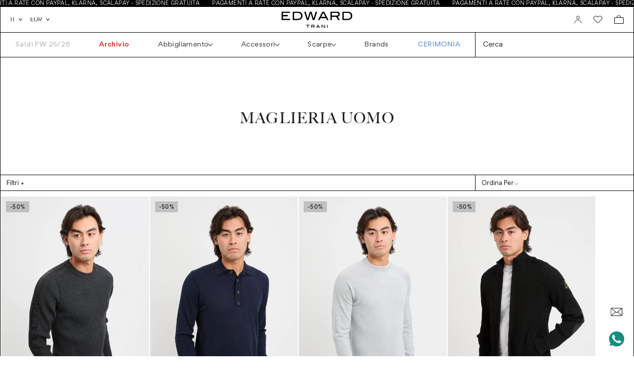

--- FILE ---
content_type: text/html; charset=utf-8
request_url: https://edwardtrani.it/collections/maglieria-uomo
body_size: 55794
content:
<!doctype html>
<html lang="it">
  <head><meta name="viewport" content="width=device-width,initial-scale=1">


  <link rel="shortcut icon" href="//edwardtrani.it/cdn/shop/files/Schermata_2022-10-03_alle_09.33.00.png?crop=center&height=32&v=1664782400&width=32" type="image/png">




<title>
  Maglieria uomo Edward Trani
</title>
<meta name="description" content="Maglieria uomo, scopri tutti i prodotti dei migliori brand | contattaci se desideri maggiori informazioni su Edward Trani">
<meta property="og:site_name" content="Edward Trani">
<meta property="og:url" content="https://edwardtrani.it/collections/maglieria-uomo">
<meta property="og:title" content="Maglieria uomo Edward Trani">
<meta property="og:type" content="website">
<meta property="og:description" content="Maglieria uomo, scopri tutti i prodotti dei migliori brand | contattaci se desideri maggiori informazioni su Edward Trani"><meta property="og:image" content="http://edwardtrani.it/cdn/shop/files/Schermata_2022-10-03_alle_09.33.00_92ec7891-ab62-430d-9144-75450a4a18ce.png?v=1725868385">
  <meta property="og:image:secure_url" content="https://edwardtrani.it/cdn/shop/files/Schermata_2022-10-03_alle_09.33.00_92ec7891-ab62-430d-9144-75450a4a18ce.png?v=1725868385">
  <meta property="og:image:width" content="335">
  <meta property="og:image:height" content="291"><meta name="twitter:card" content="summary_large_image">
<meta name="twitter:title" content="Maglieria uomo Edward Trani">
<meta name="twitter:description" content="Maglieria uomo, scopri tutti i prodotti dei migliori brand | contattaci se desideri maggiori informazioni su Edward Trani">

    <link rel="preconnect" href="https://cdn.shopify.com" crossorigin>
    <link href="//edwardtrani.it/cdn/shop/t/25/assets/theme.css?v=44224020982254699181744106817" rel="stylesheet" type="text/css" media="all" />

  
<script>window.performance && window.performance.mark && window.performance.mark('shopify.content_for_header.start');</script><meta name="google-site-verification" content="e2WQiirv5a0ip0zFCg_66a3-5rB42AlTK1Hqlai4eQ8">
<meta id="shopify-digital-wallet" name="shopify-digital-wallet" content="/56643813553/digital_wallets/dialog">
<meta name="shopify-checkout-api-token" content="0bf7d019356cf2867a70e7418364e10b">
<meta id="in-context-paypal-metadata" data-shop-id="56643813553" data-venmo-supported="false" data-environment="production" data-locale="it_IT" data-paypal-v4="true" data-currency="EUR">
<link rel="alternate" type="application/atom+xml" title="Feed" href="/collections/maglieria-uomo.atom" />
<link rel="next" href="/collections/maglieria-uomo?page=2">
<link rel="alternate" hreflang="x-default" href="https://edwardtrani.it/collections/maglieria-uomo">
<link rel="alternate" hreflang="it" href="https://edwardtrani.it/collections/maglieria-uomo">
<link rel="alternate" hreflang="en" href="https://edwardtrani.it/en/collections/maglieria-uomo">
<link rel="alternate" hreflang="de" href="https://edwardtrani.it/de/collections/maglieria-uomo">
<link rel="alternate" type="application/json+oembed" href="https://edwardtrani.it/collections/maglieria-uomo.oembed">
<script async="async" src="/checkouts/internal/preloads.js?locale=it-IT"></script>
<link rel="preconnect" href="https://shop.app" crossorigin="anonymous">
<script async="async" src="https://shop.app/checkouts/internal/preloads.js?locale=it-IT&shop_id=56643813553" crossorigin="anonymous"></script>
<script id="apple-pay-shop-capabilities" type="application/json">{"shopId":56643813553,"countryCode":"IT","currencyCode":"EUR","merchantCapabilities":["supports3DS"],"merchantId":"gid:\/\/shopify\/Shop\/56643813553","merchantName":"Edward Trani","requiredBillingContactFields":["postalAddress","email","phone"],"requiredShippingContactFields":["postalAddress","email","phone"],"shippingType":"shipping","supportedNetworks":["visa","maestro","masterCard","amex"],"total":{"type":"pending","label":"Edward Trani","amount":"1.00"},"shopifyPaymentsEnabled":true,"supportsSubscriptions":true}</script>
<script id="shopify-features" type="application/json">{"accessToken":"0bf7d019356cf2867a70e7418364e10b","betas":["rich-media-storefront-analytics"],"domain":"edwardtrani.it","predictiveSearch":true,"shopId":56643813553,"locale":"it"}</script>
<script>var Shopify = Shopify || {};
Shopify.shop = "edward-trani.myshopify.com";
Shopify.locale = "it";
Shopify.currency = {"active":"EUR","rate":"1.0"};
Shopify.country = "IT";
Shopify.theme = {"name":"edward-refactor\/main","id":172498878813,"schema_name":"Edward","schema_version":"1.4.0","theme_store_id":null,"role":"main"};
Shopify.theme.handle = "null";
Shopify.theme.style = {"id":null,"handle":null};
Shopify.cdnHost = "edwardtrani.it/cdn";
Shopify.routes = Shopify.routes || {};
Shopify.routes.root = "/";</script>
<script type="module">!function(o){(o.Shopify=o.Shopify||{}).modules=!0}(window);</script>
<script>!function(o){function n(){var o=[];function n(){o.push(Array.prototype.slice.apply(arguments))}return n.q=o,n}var t=o.Shopify=o.Shopify||{};t.loadFeatures=n(),t.autoloadFeatures=n()}(window);</script>
<script>
  window.ShopifyPay = window.ShopifyPay || {};
  window.ShopifyPay.apiHost = "shop.app\/pay";
  window.ShopifyPay.redirectState = null;
</script>
<script id="shop-js-analytics" type="application/json">{"pageType":"collection"}</script>
<script defer="defer" async type="module" src="//edwardtrani.it/cdn/shopifycloud/shop-js/modules/v2/client.init-shop-cart-sync_CMJqCr78.it.esm.js"></script>
<script defer="defer" async type="module" src="//edwardtrani.it/cdn/shopifycloud/shop-js/modules/v2/chunk.common_Dcn2QxEd.esm.js"></script>
<script defer="defer" async type="module" src="//edwardtrani.it/cdn/shopifycloud/shop-js/modules/v2/chunk.modal_C0MPLyYd.esm.js"></script>
<script type="module">
  await import("//edwardtrani.it/cdn/shopifycloud/shop-js/modules/v2/client.init-shop-cart-sync_CMJqCr78.it.esm.js");
await import("//edwardtrani.it/cdn/shopifycloud/shop-js/modules/v2/chunk.common_Dcn2QxEd.esm.js");
await import("//edwardtrani.it/cdn/shopifycloud/shop-js/modules/v2/chunk.modal_C0MPLyYd.esm.js");

  window.Shopify.SignInWithShop?.initShopCartSync?.({"fedCMEnabled":true,"windoidEnabled":true});

</script>
<script>
  window.Shopify = window.Shopify || {};
  if (!window.Shopify.featureAssets) window.Shopify.featureAssets = {};
  window.Shopify.featureAssets['shop-js'] = {"shop-cart-sync":["modules/v2/client.shop-cart-sync_DSJNZbmo.it.esm.js","modules/v2/chunk.common_Dcn2QxEd.esm.js","modules/v2/chunk.modal_C0MPLyYd.esm.js"],"init-fed-cm":["modules/v2/client.init-fed-cm_B8rXoVJ9.it.esm.js","modules/v2/chunk.common_Dcn2QxEd.esm.js","modules/v2/chunk.modal_C0MPLyYd.esm.js"],"shop-toast-manager":["modules/v2/client.shop-toast-manager_C5ER3ZCd.it.esm.js","modules/v2/chunk.common_Dcn2QxEd.esm.js","modules/v2/chunk.modal_C0MPLyYd.esm.js"],"init-shop-cart-sync":["modules/v2/client.init-shop-cart-sync_CMJqCr78.it.esm.js","modules/v2/chunk.common_Dcn2QxEd.esm.js","modules/v2/chunk.modal_C0MPLyYd.esm.js"],"shop-button":["modules/v2/client.shop-button_lw8c-T_z.it.esm.js","modules/v2/chunk.common_Dcn2QxEd.esm.js","modules/v2/chunk.modal_C0MPLyYd.esm.js"],"init-windoid":["modules/v2/client.init-windoid_ZVn3nWO8.it.esm.js","modules/v2/chunk.common_Dcn2QxEd.esm.js","modules/v2/chunk.modal_C0MPLyYd.esm.js"],"shop-cash-offers":["modules/v2/client.shop-cash-offers_NVXbUQPY.it.esm.js","modules/v2/chunk.common_Dcn2QxEd.esm.js","modules/v2/chunk.modal_C0MPLyYd.esm.js"],"pay-button":["modules/v2/client.pay-button_TutHIYKX.it.esm.js","modules/v2/chunk.common_Dcn2QxEd.esm.js","modules/v2/chunk.modal_C0MPLyYd.esm.js"],"init-customer-accounts":["modules/v2/client.init-customer-accounts_CvovG_84.it.esm.js","modules/v2/client.shop-login-button_BFnx-o-o.it.esm.js","modules/v2/chunk.common_Dcn2QxEd.esm.js","modules/v2/chunk.modal_C0MPLyYd.esm.js"],"avatar":["modules/v2/client.avatar_BTnouDA3.it.esm.js"],"checkout-modal":["modules/v2/client.checkout-modal_BRq4Q6Hj.it.esm.js","modules/v2/chunk.common_Dcn2QxEd.esm.js","modules/v2/chunk.modal_C0MPLyYd.esm.js"],"init-shop-for-new-customer-accounts":["modules/v2/client.init-shop-for-new-customer-accounts_BkE1yo3U.it.esm.js","modules/v2/client.shop-login-button_BFnx-o-o.it.esm.js","modules/v2/chunk.common_Dcn2QxEd.esm.js","modules/v2/chunk.modal_C0MPLyYd.esm.js"],"init-customer-accounts-sign-up":["modules/v2/client.init-customer-accounts-sign-up_BcM4uZcr.it.esm.js","modules/v2/client.shop-login-button_BFnx-o-o.it.esm.js","modules/v2/chunk.common_Dcn2QxEd.esm.js","modules/v2/chunk.modal_C0MPLyYd.esm.js"],"init-shop-email-lookup-coordinator":["modules/v2/client.init-shop-email-lookup-coordinator_B3CRfAFT.it.esm.js","modules/v2/chunk.common_Dcn2QxEd.esm.js","modules/v2/chunk.modal_C0MPLyYd.esm.js"],"shop-follow-button":["modules/v2/client.shop-follow-button_CRnhbJfV.it.esm.js","modules/v2/chunk.common_Dcn2QxEd.esm.js","modules/v2/chunk.modal_C0MPLyYd.esm.js"],"shop-login-button":["modules/v2/client.shop-login-button_BFnx-o-o.it.esm.js","modules/v2/chunk.common_Dcn2QxEd.esm.js","modules/v2/chunk.modal_C0MPLyYd.esm.js"],"shop-login":["modules/v2/client.shop-login_Bouywukp.it.esm.js","modules/v2/chunk.common_Dcn2QxEd.esm.js","modules/v2/chunk.modal_C0MPLyYd.esm.js"],"lead-capture":["modules/v2/client.lead-capture_DujCTHEu.it.esm.js","modules/v2/chunk.common_Dcn2QxEd.esm.js","modules/v2/chunk.modal_C0MPLyYd.esm.js"],"payment-terms":["modules/v2/client.payment-terms_DDGgldMS.it.esm.js","modules/v2/chunk.common_Dcn2QxEd.esm.js","modules/v2/chunk.modal_C0MPLyYd.esm.js"]};
</script>
<script>(function() {
  var isLoaded = false;
  function asyncLoad() {
    if (isLoaded) return;
    isLoaded = true;
    var urls = ["https:\/\/ecommplugins-scripts.trustpilot.com\/v2.1\/js\/header.min.js?settings=eyJrZXkiOiJ6TzdSTWhLNTF2NW9PYVJ5IiwicyI6InNrdSJ9\u0026v=2.5\u0026shop=edward-trani.myshopify.com","https:\/\/ecommplugins-trustboxsettings.trustpilot.com\/edward-trani.myshopify.com.js?settings=1735909750842\u0026shop=edward-trani.myshopify.com","https:\/\/widget.trustpilot.com\/bootstrap\/v5\/tp.widget.sync.bootstrap.min.js?shop=edward-trani.myshopify.com","https:\/\/cdn.nfcube.com\/instafeed-0f5bf6a0105e5aa5f8102597420fdc1e.js?shop=edward-trani.myshopify.com"];
    for (var i = 0; i < urls.length; i++) {
      var s = document.createElement('script');
      s.type = 'text/javascript';
      s.async = true;
      s.src = urls[i];
      var x = document.getElementsByTagName('script')[0];
      x.parentNode.insertBefore(s, x);
    }
  };
  if(window.attachEvent) {
    window.attachEvent('onload', asyncLoad);
  } else {
    window.addEventListener('load', asyncLoad, false);
  }
})();</script>
<script id="__st">var __st={"a":56643813553,"offset":3600,"reqid":"d8bc6415-b4ac-4718-8fde-5af18931afb0-1769680420","pageurl":"edwardtrani.it\/collections\/maglieria-uomo","u":"a285a3817ca8","p":"collection","rtyp":"collection","rid":280497619121};</script>
<script>window.ShopifyPaypalV4VisibilityTracking = true;</script>
<script id="captcha-bootstrap">!function(){'use strict';const t='contact',e='account',n='new_comment',o=[[t,t],['blogs',n],['comments',n],[t,'customer']],c=[[e,'customer_login'],[e,'guest_login'],[e,'recover_customer_password'],[e,'create_customer']],r=t=>t.map((([t,e])=>`form[action*='/${t}']:not([data-nocaptcha='true']) input[name='form_type'][value='${e}']`)).join(','),a=t=>()=>t?[...document.querySelectorAll(t)].map((t=>t.form)):[];function s(){const t=[...o],e=r(t);return a(e)}const i='password',u='form_key',d=['recaptcha-v3-token','g-recaptcha-response','h-captcha-response',i],f=()=>{try{return window.sessionStorage}catch{return}},m='__shopify_v',_=t=>t.elements[u];function p(t,e,n=!1){try{const o=window.sessionStorage,c=JSON.parse(o.getItem(e)),{data:r}=function(t){const{data:e,action:n}=t;return t[m]||n?{data:e,action:n}:{data:t,action:n}}(c);for(const[e,n]of Object.entries(r))t.elements[e]&&(t.elements[e].value=n);n&&o.removeItem(e)}catch(o){console.error('form repopulation failed',{error:o})}}const l='form_type',E='cptcha';function T(t){t.dataset[E]=!0}const w=window,h=w.document,L='Shopify',v='ce_forms',y='captcha';let A=!1;((t,e)=>{const n=(g='f06e6c50-85a8-45c8-87d0-21a2b65856fe',I='https://cdn.shopify.com/shopifycloud/storefront-forms-hcaptcha/ce_storefront_forms_captcha_hcaptcha.v1.5.2.iife.js',D={infoText:'Protetto da hCaptcha',privacyText:'Privacy',termsText:'Termini'},(t,e,n)=>{const o=w[L][v],c=o.bindForm;if(c)return c(t,g,e,D).then(n);var r;o.q.push([[t,g,e,D],n]),r=I,A||(h.body.append(Object.assign(h.createElement('script'),{id:'captcha-provider',async:!0,src:r})),A=!0)});var g,I,D;w[L]=w[L]||{},w[L][v]=w[L][v]||{},w[L][v].q=[],w[L][y]=w[L][y]||{},w[L][y].protect=function(t,e){n(t,void 0,e),T(t)},Object.freeze(w[L][y]),function(t,e,n,w,h,L){const[v,y,A,g]=function(t,e,n){const i=e?o:[],u=t?c:[],d=[...i,...u],f=r(d),m=r(i),_=r(d.filter((([t,e])=>n.includes(e))));return[a(f),a(m),a(_),s()]}(w,h,L),I=t=>{const e=t.target;return e instanceof HTMLFormElement?e:e&&e.form},D=t=>v().includes(t);t.addEventListener('submit',(t=>{const e=I(t);if(!e)return;const n=D(e)&&!e.dataset.hcaptchaBound&&!e.dataset.recaptchaBound,o=_(e),c=g().includes(e)&&(!o||!o.value);(n||c)&&t.preventDefault(),c&&!n&&(function(t){try{if(!f())return;!function(t){const e=f();if(!e)return;const n=_(t);if(!n)return;const o=n.value;o&&e.removeItem(o)}(t);const e=Array.from(Array(32),(()=>Math.random().toString(36)[2])).join('');!function(t,e){_(t)||t.append(Object.assign(document.createElement('input'),{type:'hidden',name:u})),t.elements[u].value=e}(t,e),function(t,e){const n=f();if(!n)return;const o=[...t.querySelectorAll(`input[type='${i}']`)].map((({name:t})=>t)),c=[...d,...o],r={};for(const[a,s]of new FormData(t).entries())c.includes(a)||(r[a]=s);n.setItem(e,JSON.stringify({[m]:1,action:t.action,data:r}))}(t,e)}catch(e){console.error('failed to persist form',e)}}(e),e.submit())}));const S=(t,e)=>{t&&!t.dataset[E]&&(n(t,e.some((e=>e===t))),T(t))};for(const o of['focusin','change'])t.addEventListener(o,(t=>{const e=I(t);D(e)&&S(e,y())}));const B=e.get('form_key'),M=e.get(l),P=B&&M;t.addEventListener('DOMContentLoaded',(()=>{const t=y();if(P)for(const e of t)e.elements[l].value===M&&p(e,B);[...new Set([...A(),...v().filter((t=>'true'===t.dataset.shopifyCaptcha))])].forEach((e=>S(e,t)))}))}(h,new URLSearchParams(w.location.search),n,t,e,['guest_login'])})(!0,!0)}();</script>
<script integrity="sha256-4kQ18oKyAcykRKYeNunJcIwy7WH5gtpwJnB7kiuLZ1E=" data-source-attribution="shopify.loadfeatures" defer="defer" src="//edwardtrani.it/cdn/shopifycloud/storefront/assets/storefront/load_feature-a0a9edcb.js" crossorigin="anonymous"></script>
<script crossorigin="anonymous" defer="defer" src="//edwardtrani.it/cdn/shopifycloud/storefront/assets/shopify_pay/storefront-65b4c6d7.js?v=20250812"></script>
<script data-source-attribution="shopify.dynamic_checkout.dynamic.init">var Shopify=Shopify||{};Shopify.PaymentButton=Shopify.PaymentButton||{isStorefrontPortableWallets:!0,init:function(){window.Shopify.PaymentButton.init=function(){};var t=document.createElement("script");t.src="https://edwardtrani.it/cdn/shopifycloud/portable-wallets/latest/portable-wallets.it.js",t.type="module",document.head.appendChild(t)}};
</script>
<script data-source-attribution="shopify.dynamic_checkout.buyer_consent">
  function portableWalletsHideBuyerConsent(e){var t=document.getElementById("shopify-buyer-consent"),n=document.getElementById("shopify-subscription-policy-button");t&&n&&(t.classList.add("hidden"),t.setAttribute("aria-hidden","true"),n.removeEventListener("click",e))}function portableWalletsShowBuyerConsent(e){var t=document.getElementById("shopify-buyer-consent"),n=document.getElementById("shopify-subscription-policy-button");t&&n&&(t.classList.remove("hidden"),t.removeAttribute("aria-hidden"),n.addEventListener("click",e))}window.Shopify?.PaymentButton&&(window.Shopify.PaymentButton.hideBuyerConsent=portableWalletsHideBuyerConsent,window.Shopify.PaymentButton.showBuyerConsent=portableWalletsShowBuyerConsent);
</script>
<script data-source-attribution="shopify.dynamic_checkout.cart.bootstrap">document.addEventListener("DOMContentLoaded",(function(){function t(){return document.querySelector("shopify-accelerated-checkout-cart, shopify-accelerated-checkout")}if(t())Shopify.PaymentButton.init();else{new MutationObserver((function(e,n){t()&&(Shopify.PaymentButton.init(),n.disconnect())})).observe(document.body,{childList:!0,subtree:!0})}}));
</script>
<script id='scb4127' type='text/javascript' async='' src='https://edwardtrani.it/cdn/shopifycloud/privacy-banner/storefront-banner.js'></script><link id="shopify-accelerated-checkout-styles" rel="stylesheet" media="screen" href="https://edwardtrani.it/cdn/shopifycloud/portable-wallets/latest/accelerated-checkout-backwards-compat.css" crossorigin="anonymous">
<style id="shopify-accelerated-checkout-cart">
        #shopify-buyer-consent {
  margin-top: 1em;
  display: inline-block;
  width: 100%;
}

#shopify-buyer-consent.hidden {
  display: none;
}

#shopify-subscription-policy-button {
  background: none;
  border: none;
  padding: 0;
  text-decoration: underline;
  font-size: inherit;
  cursor: pointer;
}

#shopify-subscription-policy-button::before {
  box-shadow: none;
}

      </style>

<script>window.performance && window.performance.mark && window.performance.mark('shopify.content_for_header.end');</script>

    <script>
      window.cartData = { currency: 'Liquid error (layout/theme line 11): invalid integer' };
    </script>

    
      

<script type="text/javascript">
  function initAppmate(Appmate){
    Appmate.wk.on({
      'click [data-wk-add-product]': eventHandler(function(){
        var productId = this.getAttribute('data-wk-add-product');
        var select = Appmate.wk.$('form select[name="id"]');
        var variantId = select.length ? select.val() : undefined;
        Appmate.wk.addProduct(productId, variantId).then(function(product) {
          var variant = product.selected_or_first_available_variant || {};
          sendTracking({
            hitType: 'event',
            eventCategory: 'Wishlist',
            eventAction: 'WK Added Product',
            eventLabel: 'Wishlist King',
          }, {
            id: variant.sku || variant.id,
            name: product.title,
            category: product.type,
            brand: product.vendor,
            variant: variant.title,
            price: variant.price
          }, {
            list: "" || undefined
          });
        });
      }),
      'click [data-wk-remove-product]': eventHandler(function(){
        var productId = this.getAttribute('data-wk-remove-product');
        Appmate.wk.removeProduct(productId).then(function(product) {
          var variant = product.selected_or_first_available_variant || {};
          sendTracking({
            hitType: 'event',
            eventCategory: 'Wishlist',
            eventAction: 'WK Removed Product',
            eventLabel: 'Wishlist King',
          }, {
            id: variant.sku || variant.id,
            name: product.title,
            category: product.type,
            brand: product.vendor,
            variant: variant.title,
            price: variant.price
          }, {
            list: "" || undefined
          });
        });
      }),
      'click [data-wk-remove-item]': eventHandler(function(){
        var itemId = this.getAttribute('data-wk-remove-item');
        fadeOrNot(this, function() {
          Appmate.wk.removeItem(itemId).then(function(product){
            var variant = product.selected_or_first_available_variant || {};
            sendTracking({
              hitType: 'event',
              eventCategory: 'Wishlist',
              eventAction: 'WK Removed Product',
              eventLabel: 'Wishlist King',
            }, {
              id: variant.sku || variant.id,
              name: product.title,
              category: product.type,
              brand: product.vendor,
              variant: variant.title,
              price: variant.price
            }, {
              list: "" || undefined
            });
          });
        });
      }),
      'click [data-wk-clear-wishlist]': eventHandler(function(){
        var wishlistId = this.getAttribute('data-wk-clear-wishlist');
        Appmate.wk.clear(wishlistId).then(function() {
          sendTracking({
            hitType: 'event',
            eventCategory: 'Wishlist',
            eventAction: 'WK Cleared Wishlist',
            eventLabel: 'Wishlist King',
          });
        });
      }),
      'click [data-wk-share]': eventHandler(function(){
        var params = {
          wkShareService: this.getAttribute("data-wk-share-service"),
          wkShare: this.getAttribute("data-wk-share"),
          wkShareImage: this.getAttribute("data-wk-share-image")
        };
        var shareLink = Appmate.wk.getShareLink(params);

        sendTracking({
          hitType: 'event',
          eventCategory: 'Wishlist',
          eventAction: 'WK Shared Wishlist (' + params.wkShareService + ')',
          eventLabel: 'Wishlist King',
        });

        switch (params.wkShareService) {
          case 'link':
            Appmate.wk.$('#wk-share-link-text').addClass('wk-visible').find('.wk-text').html(shareLink);
            var copyButton = Appmate.wk.$('#wk-share-link-text .wk-clipboard');
            var copyText = copyButton.html();
            var clipboard = Appmate.wk.clipboard(copyButton[0]);
            clipboard.on('success', function(e) {
              copyButton.html('copied');
              setTimeout(function(){
                copyButton.html(copyText);
              }, 2000);
            });
            break;
          case 'email':
            window.location.href = shareLink;
            break;
          case 'contact':
            var contactUrl = '/pages/contact';
            var message = 'Here is the link to my list:\n' + shareLink;
            window.location.href=contactUrl + '?message=' + encodeURIComponent(message);
            break;
          default:
            window.open(
              shareLink,
              'wishlist_share',
              'height=590, width=770, toolbar=no, menubar=no, scrollbars=no, resizable=no, location=no, directories=no, status=no'
            );
        }
      }),
      'click [data-wk-move-to-cart]': eventHandler(function(){
        var $elem = Appmate.wk.$(this);
        $form = $elem.parents('form');
        $elem.prop("disabled", true);

        var item = this.getAttribute('data-wk-move-to-cart');
        var formData = $form.serialize();

        fadeOrNot(this, function(){
          Appmate.wk
          .moveToCart(item, formData)
          .then(function(product){
            $elem.prop("disabled", false);

            var variant = product.selected_or_first_available_variant || {};
            sendTracking({
              hitType: 'event',
              eventCategory: 'Wishlist',
              eventAction: 'WK Added to Cart',
              eventLabel: 'Wishlist King',
              hitCallback: function() {
                window.scrollTo(0, 0);
                location.reload();
              }
            }, {
              id: variant.sku || variant.id,
              name: product.title,
              category: product.type,
              brand: product.vendor,
              variant: variant.title,
              price: variant.price,
              quantity: 1,
            }, {
              list: "" || undefined
            });
          });
        });
      }),
      'render .wk-option-select': function(elem){
        appmateOptionSelect(elem);
      },
      'login-required': function (intent) {
        var redirect = {
          path: window.location.pathname,
          intent: intent
        };
        window.location = '/account/login?wk-redirect=' + encodeURIComponent(JSON.stringify(redirect));
      },
      'ready': function () {
        fillContactForm();

        var redirect = Appmate.wk.getQueryParam('wk-redirect');
        if (redirect) {
          Appmate.wk.addLoginRedirect(Appmate.wk.$('#customer_login'), JSON.parse(redirect));
        }
        var intent = Appmate.wk.getQueryParam('wk-intent');
        if (intent) {
          intent = JSON.parse(intent);
          switch (intent.action) {
            case 'addProduct':
              Appmate.wk.addProduct(intent.product, intent.variant)
              break;
            default:
              console.warn('Wishlist King: Intent not implemented', intent)
          }
          if (window.history && window.history.pushState) {
            history.pushState(null, null, window.location.pathname);
          }
        }
      }
    });

    Appmate.init({
      shop: {
        domain: 'edward-trani.myshopify.com'
      },
      session: {
        customer: ''
      },
      globals: {
        settings: {
          app_wk_icon: 'heart',
          app_wk_share_position: 'top',
          app_wk_products_per_row: 4,
          money_format: '€{{amount_with_comma_separator}}',
          root_url: ''
        },
        customer: '',
        customer_accounts_enabled: true,
        locale: {
          collection_empty: 'La tua wishlist è vuota!',
          login_note_html: '<a href="/account/login">Accedi</a> o <a href="/account/register">registrati</a> per salvare la tua wishlist.'
        }
      },
      wishlist: {
        filter: function(product) {
          return !product.hidden;
        },
        loginRequired: false,
        handle: '/pages/wishlist',
        proxyHandle: "/a/wk",
        share: {
          handle: "/pages/shared-wishlist",
          title: 'My Wishlist',
          description: 'Check out some of my favorite things @ Edward Trani.',
          imageTitle: 'Edward Trani',
          hashTags: 'wishlist',
          twitterUser: false // will be used with via
        }
      }
    });

    function sendTracking(event, product, action) {
      if (typeof fbq === 'function') {
        switch (event.eventAction) {
          case "WK Added Product":
            fbq('track', 'AddToWishlist', {
              value: product.price,
              currency: 'EUR'
            });
            break;
        }
      }
      if (typeof ga === 'function') {
        if (product) {
          delete product.price;
          ga('ec:addProduct', product);
        }

        if (action) {
          ga('ec:setAction', 'click', action);
        }

        if (event) {
          ga('send', event);
        }

        if (!ga.loaded) {
          event && event.hitCallback && event.hitCallback()
        }
      } else {
        event && event.hitCallback && event.hitCallback()
      }
    }

    function fillContactForm() {
      document.addEventListener('DOMContentLoaded', fillContactForm)
      if (document.getElementById('contact_form')) {
        var message = Appmate.wk.getQueryParam('message');
        var bodyElement = document.querySelector("#contact_form textarea[name='contact[body]']");
        if (bodyElement && message) {
          bodyElement.value = message;
        }
      }
    }

    function eventHandler (callback) {
      return function (event) {
        if (typeof callback === 'function') {
          callback.call(this, event)
        }
        if (event) {
          event.preventDefault();
          event.stopPropagation();
        }
      }
    }

    function fadeOrNot(elem, callback){
      if (typeof $ !== "function") {
        callback();
        return;
      }
      var $elem = $(elem);
  	  if ($elem.parents('.wk-fadeout').length) {
        $elem.parents('.wk-fadeout').fadeOut(callback);
      } else {
        callback();
      }
    }
  }
</script>



<script
  id="wishlist-icon-filled"
  data="wishlist"
  type="text/x-template"
  app="wishlist-king"
>
  {% if settings.app_wk_icon == "heart" %}
    <svg version='1.1' xmlns='https://www.w3.org/2000/svg' width='64' height='64' viewBox='0 0 64 64'>
      <path d='M47.199 4c-6.727 0-12.516 5.472-15.198 11.188-2.684-5.715-8.474-11.188-15.201-11.188-9.274 0-16.8 7.527-16.8 16.802 0 18.865 19.031 23.812 32.001 42.464 12.26-18.536 31.999-24.2 31.999-42.464 0-9.274-7.527-16.802-16.801-16.802z' fill='#000'></path>
    </svg>
  {% elsif settings.app_wk_icon == "star" %}
    <svg version='1.1' xmlns='https://www.w3.org/2000/svg' width='64' height='60.9' viewBox='0 0 64 64'>
      <path d='M63.92,23.25a1.5,1.5,0,0,0-1.39-1H40.3L33.39,1.08A1.5,1.5,0,0,0,32,0h0a1.49,1.49,0,0,0-1.39,1L23.7,22.22H1.47a1.49,1.49,0,0,0-1.39,1A1.39,1.39,0,0,0,.6,24.85l18,13L11.65,59a1.39,1.39,0,0,0,.51,1.61,1.47,1.47,0,0,0,.88.3,1.29,1.29,0,0,0,.88-0.3l18-13.08L50,60.68a1.55,1.55,0,0,0,1.76,0,1.39,1.39,0,0,0,.51-1.61l-6.9-21.14,18-13A1.45,1.45,0,0,0,63.92,23.25Z' fill='#be8508'></path>
    </svg>
  {% endif %}
</script>

<script
  id="wishlist-icon-empty"
  data="wishlist"
  type="text/x-template"
  app="wishlist-king"
>
  {% if settings.app_wk_icon == "heart" %}
    <svg class="ico ico--heart" xmlns="http://www.w3.org/2000/svg" width="17.243" height="15.119" viewBox="0 0 17.243 15.119">
      <g transform="translate(-3.95 -6.95)">
        <path d="M5.9,15.571,12.571,22l6.667-6.429A4.761,4.761,0,1,0,12.571,8.91,4.761,4.761,0,1,0,5.9,15.571ZM8.762,7.857a3.922,3.922,0,0,1,3.123,1.566l.686.916.686-.916a3.9,3.9,0,0,1,7.028,2.338,3.88,3.88,0,0,1-1.563,3.125l-.042.031-.038.036-6.072,5.855L6.5,14.954l-.038-.036-.042-.031A3.9,3.9,0,0,1,8.762,7.857Z" transform="translate(0 0)" stroke="currentColor" stroke-width="0.1"/>
      </g>
    </svg>
  {% elsif settings.app_wk_icon == "star" %}
    <svg version='1.1' xmlns='https://www.w3.org/2000/svg' width='64' height='60.9' viewBox='0 0 64 64'>
      <path d='M63.92,23.25a1.5,1.5,0,0,0-1.39-1H40.3L33.39,1.08A1.5,1.5,0,0,0,32,0h0a1.49,1.49,0,0,0-1.39,1L23.7,22.22H1.47a1.49,1.49,0,0,0-1.39,1A1.39,1.39,0,0,0,.6,24.85l18,13L11.65,59a1.39,1.39,0,0,0,.51,1.61,1.47,1.47,0,0,0,.88.3,1.29,1.29,0,0,0,.88-0.3l18-13.08L50,60.68a1.55,1.55,0,0,0,1.76,0,1.39,1.39,0,0,0,.51-1.61l-6.9-21.14,18-13A1.45,1.45,0,0,0,63.92,23.25ZM42.75,36.18a1.39,1.39,0,0,0-.51,1.61l5.81,18L32.85,44.69a1.41,1.41,0,0,0-1.67,0L15.92,55.74l5.81-18a1.39,1.39,0,0,0-.51-1.61L6,25.12H24.7a1.49,1.49,0,0,0,1.39-1L32,6.17l5.81,18a1.5,1.5,0,0,0,1.39,1H58Z' fill='#be8508'></path>
    </svg>
  {% endif %}
</script>

<script
  id="wishlist-icon-remove"
  data="wishlist"
  type="text/x-template"
  app="wishlist-king"
>
  <svg role="presentation" viewBox="0 0 16 14">
    <path d="M15 0L1 14m14 0L1 0" stroke="currentColor" fill="none" fill-rule="evenodd"></path>
  </svg>
</script>

<script
  id="wishlist-link"
  data="wishlist"
  type="text/x-template"
  app="wishlist-king"
>
  {% comment %}
  {% if wishlist.item_count %}
    {% assign link_icon = 'wishlist-icon-filled' %}
  {% else %}
    {% assign link_icon = 'wishlist-icon-empty' %}
  {% endif %}
  {% endcomment %}
  {% assign link_icon = 'wishlist-icon-empty' %}
  <a href="{{ wishlist.url }}" class="wk-link wk-{{ wishlist.state }}" title="View Wishlist"><div class="wk-icon">{% include link_icon %}</div><span class="wk-label">Wishlist</span> <span class="wk-count">{{ wishlist.item_count }}</span></a>
</script>

<script
  id="wishlist-link-li"
  data="wishlist"
  type="text/x-template"
  app="wishlist-king"
>
  <li class="wishlist-link-li wk-{{ wishlist.state }}">
    {% include 'wishlist-link' %}
  </li>
</script>

<script
  id="wishlist-button-product"
  data="product"
  type="text/x-template"
  app="wishlist-king"
>
  {% if product.in_wishlist %}
    {% assign btn_text = 'In Wishlist' %}
    {% assign btn_title = 'Remove from Wishlist' %}
    {% assign btn_action = 'wk-remove-product' %}
    {% assign btn_icon = 'wishlist-icon-filled' %}
  {% else %}
    {% assign btn_text = 'Add to Wishlist' %}
    {% assign btn_title = 'Add to Wishlist' %}
    {% assign btn_action = 'wk-add-product' %}
    {% assign btn_icon = 'wishlist-icon-empty' %}
  {% endif %}

  <button type="button" class="wk-button-product {{ btn_action }}" title="{{ btn_title }}" data-{{ btn_action }}="{{ product.id }}">
    <div class="wk-icon">
      {% include btn_icon %}
    </div>
    <span class="wk-label">{{ btn_text }}</span>
  </button>
</script>

<script
  id="wishlist-button-collection"
  data="product"
  type="text/x-template"
  app="wishlist-king"
>
  {% if product.in_wishlist %}
    {% assign btn_text = 'In Wishlist' %}
    {% assign btn_title = 'Remove from Wishlist' %}
    {% assign btn_action = 'wk-remove-product' %}
    {% assign btn_icon = 'wishlist-icon-filled' %}
  {% else %}
    {% assign btn_text = 'Add to Wishlist' %}
    {% assign btn_title = 'Add to Wishlist' %}
    {% assign btn_action = 'wk-add-product' %}
    {% assign btn_icon = 'wishlist-icon-empty' %}
  {% endif %}

  <button type="button" class="wk-button-collection {{ btn_action }}" title="{{ btn_title }}" data-{{ btn_action }}="{{ product.id }}">
    <div class="wk-icon">
      {% include btn_icon %}
    </div>
    <span class="wk-label">{{ btn_text }}</span>
  </button>
</script>

<script
  id="wishlist-button-wishlist-page"
  data="product"
  type="text/x-template"
  app="wishlist-king"
>
  {% if wishlist.read_only %}
    {% assign item_id = product.id %}
  {% else %}
    {% assign item_id = product.wishlist_item_id %}
  {% endif %}

  {% assign add_class = '' %}
  {% if product.in_wishlist and wishlist.read_only == true %}
    {% assign btn_text = 'In Wishlist' %}
    {% assign btn_title = 'Remove from Wishlist' %}
    {% assign btn_action = 'wk-remove-product' %}
    {% assign btn_icon = 'wishlist-icon-filled' %}
  {% elsif product.in_wishlist and wishlist.read_only == false %}
    {% assign btn_text = 'In Wishlist' %}
    {% assign btn_title = 'Remove from Wishlist' %}
    {% assign btn_action = 'wk-remove-item' %}
    {% assign btn_icon = 'wishlist-icon-remove' %}
    {% assign add_class = 'wk-with-hover' %}
  {% else %}
    {% assign btn_text = 'Add to Wishlist' %}
    {% assign btn_title = 'Add to Wishlist' %}
    {% assign btn_action = 'wk-add-product' %}
    {% assign btn_icon = 'wishlist-icon-empty' %}
    {% assign add_class = 'wk-with-hover' %}
  {% endif %}

  <button type="button" class="wk-button-wishlist-page {{ btn_action }} {{ add_class }}" title="{{ btn_title }}" data-{{ btn_action }}="{{ item_id }}">
    <div class="wk-icon">
      {% include btn_icon %}
    </div>
    <span class="wk-label">{{ btn_text }}</span>
  </button>
</script>

<script
  id="wishlist-button-wishlist-clear"
  data="wishlist"
  type="text/x-template"
  app="wishlist-king"
>
  {% assign btn_text = 'Clear Wishlist' %}
  {% assign btn_title = 'Clear Wishlist' %}
  {% assign btn_class = 'wk-button-wishlist-clear' %}

  <button type="button" class="{{ btn_class }}" title="{{ btn_title }}" data-wk-clear-wishlist="{{ wishlist.permaId }}">
    <span class="wk-label">{{ btn_text }}</span>
  </button>
</script>

<script
  id="wishlist-shared"
  data="shared_wishlist"
  type="text/x-template"
  app="wishlist-king"
>
  {% assign wishlist = shared_wishlist %}
  {% include 'wishlist-collection' with wishlist %}
</script>

<script
  id="wishlist-collection"
  data="wishlist"
  type="text/x-template"
  app="wishlist-king"
>
  <div class='wishlist-collection'>
  {% if wishlist.item_count == 0 %}
    {% include 'wishlist-collection-empty' %}
  {% else %}
    {% if customer_accounts_enabled and customer == false and wishlist.read_only == false %}
      {% include 'wishlist-collection-login-note' %}
    {% endif %}

    {% if settings.app_wk_share_position == "top" %}
      {% unless wishlist.read_only %}
        {% include 'wishlist-collection-share' %}
      {% endunless %}
    {% endif %}

    {% include 'wishlist-collection-loop' %}

    {% if settings.app_wk_share_position == "bottom" %}
      {% unless wishlist.read_only %}
        {% include 'wishlist-collection-share' %}
      {% endunless %}
    {% endif %}

    {% unless wishlist.read_only %}
      {% include 'wishlist-button-wishlist-clear' %}
    {% endunless %}
  {% endif %}
  </div>
</script>

<script
  id="wishlist-collection-empty"
  data="wishlist"
  type="text/x-template"
  app="wishlist-king"
>
  <div class="wk-row">
    <div class="wk-span12">
      <h3 class="wk-wishlist-empty-note">{{ locale.collection_empty }}</h3>
    </div>
  </div>
</script>

<script
  id="wishlist-collection-login-note"
  data="wishlist"
  type="text/x-template"
  app="wishlist-king"
>
  <div class="wk-row">
    <p class="wk-span12 wk-login-note">
      {{ locale.login_note_html }}
    </p>
  </div>
</script>

<script
  id="wishlist-collection-share"
  data="wishlist"
  type="text/x-template"
  app="wishlist-king"
>
  {% comment %} <h3 id="wk-share-head">Share Wishlist</h3>
  <ul id="wk-share-list">
    <li>{% include 'wishlist-share-button-fb' %}</li>
    <li>{% include 'wishlist-share-button-pinterest' %}</li>
    <li>{% include 'wishlist-share-button-twitter' %}</li>
    <li>{% include 'wishlist-share-button-email' %}</li>
    <li id="wk-share-whatsapp">{% include 'wishlist-share-button-whatsapp' %}</li>
    <li>{% include 'wishlist-share-button-link' %}</li>
    {% comment %}
    <li>{% include 'wishlist-share-button-contact' %}</li>
    {% endcomment %}
  </ul>
  <div id="wk-share-link-text"><span class="wk-text"></span><button class="wk-clipboard" data-clipboard-target="#wk-share-link-text .wk-text">copy link</button></div> {% endcomment %}
</script>

<script
  id="wishlist-collection-loop"
  data="wishlist"
  type="text/x-template"
  app="wishlist-king"
>
  <div class="wk-row">
    {% assign item_count = 0 %}
    {% for product in wishlist.products %}
      {% assign item_count = item_count | plus: 1 %}
      {% unless limit and item_count > limit %}
        {% assign hide_default_title = false %}
        {% if product.variants.length == 1 and product.variants[0].title contains 'Default' %}
          {% assign hide_default_title = true %}
        {% endif %}

        {% assign items_per_row = settings.app_wk_products_per_row %}
        {% assign wk_item_width = 100 | divided_by: items_per_row %}

        <div class="wk-item-column" style="width: {{ wk_item_width }}%">
          <div id="wk-item-{{ product.wishlist_item_id }}" class="wk-item product-item--default {{ wk_item_class }} {% unless wishlist.read_only %}wk-fadeout{% endunless %}" data-wk-item="{{ product.wishlist_item_id }}">

            {% include 'wishlist-collection-product-image' with product %}
            {% include 'wishlist-button-wishlist-page' with product %}
            {% include 'wishlist-collection-product-content' with product %}
          </div>
        </div>
      {% endunless %}
    {% endfor %}
  </div>
</script>

<script
  id="wishlist-collection-product-image"
  data="wishlist"
  type="text/x-template"
  app="wishlist-king"
>
  {% if product.featured_image %}
			<div class="product-item__image image-fit">
				<a href="{{ product.url }}" class="product-item__link">
					<img src="{{ product | variant_img_url: '1000x' }}" alt="{{ product.title }}" />
				</a>
			</div><!-- /.product-item__image image-fit -->
		{% else %}
			<a href="{{ product.url }}" class="product-item__link">
        <img src="//cdn.shopify.com/s/files/1/0566/4381/3553/t/2/assets/boost-pfs-no-image_540x.gif?v=4551082043989976841" alt="{{ product.title }}" />
			</a>
		{% endif %}
</script>

<script
  id="wishlist-collection-product-content"
  data="wishlist"
  type="text/x-template"
  app="wishlist-king"
>
  {% assign _product = product.selected_or_first_available_variant %}
		{% if _product.compare_at_price > _product.price %}
			<div class="product__discount product__discount--mobile visible-xs-block">
				-{{  _product.compare_at_price | minus: _product.price | times: 100 | divided_by: _product.compare_at_price | round }}%
			</div><!-- /.product__discount -->
		{% endif %}

		<div class="product-item__content">
			<div class="product-item__bar">
				<div class="product-item__wishlist">
				</div><!-- /.product-item__wishlist -->

        {% assign option_num = '' %}
        <div class="product-item__options">
          <ul>
            {% for option in product.options %}
              {% if option == "TAGLIA" %}
                {% assign option_num = forloop.index | prepend: "option" %}
              {% endif %}
            {% endfor %}

            {% for variant in product.variants %}
              {% assign value = variant[option_num] %}
                {% if value != '' %}
                  <li>
                    <span>{{ value }}</span>
                  </li>
                {% endif %}
            {% endfor %}
          </ul>
        </div><!-- /.product-item__options -->

				<div class="product-item__promo">
          {% if _product.compare_at_price > _product.price %}
						<div class="product__discount hidden-xs">
							-{{ _product.compare_at_price | minus: _product.price | times: 100 | divided_by: _product.compare_at_price | round }}%
						</div><!-- /.product__discount -->
					{% endif %}
				</div><!-- /.product-item__promo -->
			</div><!-- /.product-item__bar -->

			<div class="product-item__head">
				<h5 class="product-item__title">
					<a href="{{ product.url }}">
						{{ product.vendor }}
					</a>
				</h5><!-- /.product-item__title -->
			</div><!-- /.product-item__head -->

			<div class="product-item__body">
				<p>{{ product.title }}</p>

				<p class="product-item__price">
					{% include 'wishlist-collection-product-price' with product as product %}
				</p>
			</div><!-- /.product-item__body -->
		</div><!-- /.product-item__content -->
  {% comment %} <div class="wk-product-title">
    <a href="{{ product | variant_url }}" class="wk-variant-link" title="View product">{{ product.title }}</a>
  </div> {% endcomment %}
</script>

<script
  id="wishlist-collection-product-price"
  data="wishlist"
  type="text/x-template"
  app="wishlist-king"
>
  {% assign _product = product.selected_or_first_available_variant %}
  	{% if _product.compare_at_price > _product.price %}
		<del class="price__amount">
			<span class="money">
				{{ _product.compare_at_price | money }}
			</span><!-- /.money -->
		</del>

		<ins class="price__amount">
			<span class="money">
				{{ _product.price | money }}
			</span><!-- /.money -->
		</ins>
	{% else %}
		<span class="price__amount">
			<span class="money">
				{{ _product.price | money }}
			</span><!-- /.money -->
		</span>
	{% endif %}
</script>

<script
  id="wishlist-collection-product-form"
  data="wishlist"
  type="text/x-template"
  app="wishlist-king"
>
  <form id="wk-add-item-form-{{ product.wishlist_item_id }}" action="/cart/add" method="post" class="wk-add-item-form">

    <!-- Begin product options -->
    <div class="wk-product-options {% if hide_default_title %}wk-no-options{% endif %}">

      <div class="wk-select" {% if hide_default_title %} style="display:none"{% endif %}>
        <select id="wk-option-select-{{ product.wishlist_item_id }}" class="wk-option-select" name="id">

          {% for variant in product.variants %}
          <option value="{{ variant.id }}" {% if variant == product.selected_or_first_available_variant %}selected="selected"{% endif %}>
            {{ variant.title }} - {{ variant.price | money }}
          </option>
          {% endfor %}

        </select>
      </div>

      {% comment %}
        {% if settings.display_quantity_dropdown and product.available %}
        <div class="wk-selector-wrapper">
          <label>Quantity</label>
          <input class="wk-quantity" type="number" name="quantity" value="1" class="wk-item-quantity" />
        </div>
        {% endif %}
      {% endcomment %}

      <div class="wk-purchase-section{% if product.variants.length > 1 %} wk-multiple{% endif %}">
        {% unless product.available %}
        <input type="submit" class="wk-add-to-cart disabled" disabled="disabled" value="Sold Out" />
        {% else %}
          {% assign cart_action = 'wk-move-to-cart' %}
          {% if wishlist.read_only %}
            {% assign cart_action = 'wk-add-to-cart' %}
          {% endif %}
          <input type="submit" class="wk-add-to-cart" data-{{ cart_action }}="{{ product.wishlist_item_id }}" name="add" value="Add to Cart" />
        {% endunless %}
      </div>
    </div>
    <!-- End product options -->
  </form>
</script>

<script
  id="wishlist-share-button-fb"
  data="wishlist"
  type="text/x-template"
  app="wishlist-king"
>
  {% unless wishlist.empty %}
  <button type="button" class="wk-button-share resp-sharing-button__link" title="Share on Facebook" data-wk-share-service="facebook" data-wk-share="{{ wishlist.permaId }}" data-wk-share-image="{{ wishlist.products[0] | variant_img_url: '1200x630' }}">
    <div class="resp-sharing-button resp-sharing-button--facebook resp-sharing-button--large">
      <div aria-hidden="true" class="resp-sharing-button__icon resp-sharing-button__icon--solid">
        <svg version="1.1" x="0px" y="0px" width="24px" height="24px" viewBox="0 0 24 24" enable-background="new 0 0 24 24" xml:space="preserve">
          <g>
            <path d="M18.768,7.465H14.5V5.56c0-0.896,0.594-1.105,1.012-1.105s2.988,0,2.988,0V0.513L14.171,0.5C10.244,0.5,9.5,3.438,9.5,5.32 v2.145h-3v4h3c0,5.212,0,12,0,12h5c0,0,0-6.85,0-12h3.851L18.768,7.465z"/>
          </g>
        </svg>
      </div>
      <span>Facebook</span>
    </div>
  </button>
  {% endunless %}
</script>

<script
  id="wishlist-share-button-twitter"
  data="wishlist"
  type="text/x-template"
  app="wishlist-king"
>
  {% unless wishlist.empty %}
  <button type="button" class="wk-button-share resp-sharing-button__link" title="Share on Twitter" data-wk-share-service="twitter" data-wk-share="{{ wishlist.permaId }}">
    <div class="resp-sharing-button resp-sharing-button--twitter resp-sharing-button--large">
      <div aria-hidden="true" class="resp-sharing-button__icon resp-sharing-button__icon--solid">
        <svg version="1.1" x="0px" y="0px" width="24px" height="24px" viewBox="0 0 24 24" enable-background="new 0 0 24 24" xml:space="preserve">
          <g>
            <path d="M23.444,4.834c-0.814,0.363-1.5,0.375-2.228,0.016c0.938-0.562,0.981-0.957,1.32-2.019c-0.878,0.521-1.851,0.9-2.886,1.104 C18.823,3.053,17.642,2.5,16.335,2.5c-2.51,0-4.544,2.036-4.544,4.544c0,0.356,0.04,0.703,0.117,1.036 C8.132,7.891,4.783,6.082,2.542,3.332C2.151,4.003,1.927,4.784,1.927,5.617c0,1.577,0.803,2.967,2.021,3.782 C3.203,9.375,2.503,9.171,1.891,8.831C1.89,8.85,1.89,8.868,1.89,8.888c0,2.202,1.566,4.038,3.646,4.456 c-0.666,0.181-1.368,0.209-2.053,0.079c0.579,1.804,2.257,3.118,4.245,3.155C5.783,18.102,3.372,18.737,1,18.459 C3.012,19.748,5.399,20.5,7.966,20.5c8.358,0,12.928-6.924,12.928-12.929c0-0.198-0.003-0.393-0.012-0.588 C21.769,6.343,22.835,5.746,23.444,4.834z"/>
          </g>
        </svg>
      </div>
      <span>Twitter</span>
    </div>
  </button>
  {% endunless %}
</script>

<script
  id="wishlist-share-button-pinterest"
  data="wishlist"
  type="text/x-template"
  app="wishlist-king"
>
  {% unless wishlist.empty %}
  <button type="button" class="wk-button-share resp-sharing-button__link" title="Share on Pinterest" data-wk-share-service="pinterest" data-wk-share="{{ wishlist.permaId }}" data-wk-share-image="{{ wishlist.products[0] | variant_img_url: '1200x630' }}">
    <div class="resp-sharing-button resp-sharing-button--pinterest resp-sharing-button--large">
      <div aria-hidden="true" class="resp-sharing-button__icon resp-sharing-button__icon--solid">
        <svg version="1.1" x="0px" y="0px" width="24px" height="24px" viewBox="0 0 24 24" enable-background="new 0 0 24 24" xml:space="preserve">
          <path d="M12.137,0.5C5.86,0.5,2.695,5,2.695,8.752c0,2.272,0.8 ,4.295,2.705,5.047c0.303,0.124,0.574,0.004,0.661-0.33 c0.062-0.231,0.206-0.816,0.271-1.061c0.088-0.331,0.055-0.446-0.19-0.736c-0.532-0.626-0.872-1.439-0.872-2.59 c0-3.339,2.498-6.328,6.505-6.328c3.548,0,5.497,2.168,5.497,5.063c0,3.809-1.687,7.024-4.189,7.024 c-1.382,0-2.416-1.142-2.085-2.545c0.397-1.675,1.167-3.479,1.167-4.688c0-1.081-0.58-1.983-1.782-1.983 c-1.413,0-2.548,1.461-2.548,3.42c0,1.247,0.422,2.09,0.422,2.09s-1.445,6.126-1.699,7.199c-0.505,2.137-0.076,4.756-0.04,5.02 c0.021,0.157,0.224,0.195,0.314,0.078c0.13-0.171,1.813-2.25,2.385-4.325c0.162-0.589,0.929-3.632,0.929-3.632 c0.459,0.876,1.801,1.646,3.228,1.646c4.247,0,7.128-3.871,7.128-9.053C20.5,4.15,17.182,0.5,12.137,0.5z"/>
        </svg>
      </div>
      <span>Pinterest</span>
    </div>
  </button>
  {% endunless %}
</script>

<script
  id="wishlist-share-button-whatsapp"
  data="wishlist"
  type="text/x-template"
  app="wishlist-king"
>
  {% unless wishlist.empty %}
  <button type="button" class="wk-button-share resp-sharing-button__link" title="Share via WhatsApp" data-wk-share-service="whatsapp" data-wk-share="{{ wishlist.permaId }}">
    <div class="resp-sharing-button resp-sharing-button--whatsapp resp-sharing-button--large">
      <div aria-hidden="true" class="resp-sharing-button__icon resp-sharing-button__icon--solid">
        <svg xmlns="https://www.w3.org/2000/svg" width="24" height="24" viewBox="0 0 24 24">
          <path stroke="none" d="M20.1,3.9C17.9,1.7,15,0.5,12,0.5C5.8,0.5,0.7,5.6,0.7,11.9c0,2,0.5,3.9,1.5,5.6l-1.6,5.9l6-1.6c1.6,0.9,3.5,1.3,5.4,1.3l0,0l0,0c6.3,0,11.4-5.1,11.4-11.4C23.3,8.9,22.2,6,20.1,3.9z M12,21.4L12,21.4c-1.7,0-3.3-0.5-4.8-1.3l-0.4-0.2l-3.5,1l1-3.4L4,17c-1-1.5-1.4-3.2-1.4-5.1c0-5.2,4.2-9.4,9.4-9.4c2.5,0,4.9,1,6.7,2.8c1.8,1.8,2.8,4.2,2.8,6.7C21.4,17.2,17.2,21.4,12,21.4z M17.1,14.3c-0.3-0.1-1.7-0.9-1.9-1c-0.3-0.1-0.5-0.1-0.7,0.1c-0.2,0.3-0.8,1-0.9,1.1c-0.2,0.2-0.3,0.2-0.6,0.1c-0.3-0.1-1.2-0.5-2.3-1.4c-0.9-0.8-1.4-1.7-1.6-2c-0.2-0.3,0-0.5,0.1-0.6s0.3-0.3,0.4-0.5c0.2-0.1,0.3-0.3,0.4-0.5c0.1-0.2,0-0.4,0-0.5c0-0.1-0.7-1.5-1-2.1C8.9,6.6,8.6,6.7,8.5,6.7c-0.2,0-0.4,0-0.6,0S7.5,6.8,7.2,7c-0.3,0.3-1,1-1,2.4s1,2.8,1.1,3c0.1,0.2,2,3.1,4.9,4.3c0.7,0.3,1.2,0.5,1.6,0.6c0.7,0.2,1.3,0.2,1.8,0.1c0.6-0.1,1.7-0.7,1.9-1.3c0.2-0.7,0.2-1.2,0.2-1.3C17.6,14.5,17.4,14.4,17.1,14.3z"/>
        </svg>
      </div>
      <span>WhatsApp</span>
    </div>
  </a>
  {% endunless %}
</script>

<script
  id="wishlist-share-button-email"
  data="wishlist"
  type="text/x-template"
  app="wishlist-king"
>
  {% unless wishlist.empty %}
  <button type="button" class="wk-button-share resp-sharing-button__link" title="Share via Email" data-wk-share-service="email" data-wk-share="{{ wishlist.permaId }}">
    <div class="resp-sharing-button resp-sharing-button--email resp-sharing-button--large">
      <div aria-hidden="true" class="resp-sharing-button__icon resp-sharing-button__icon--solid">
        <svg version="1.1" x="0px" y="0px" width="24px" height="24px" viewBox="0 0 24 24" enable-background="new 0 0 24 24" xml:space="preserve">
          <path d="M22,4H2C0.897,4,0,4.897,0,6v12c0,1.103,0.897,2,2,2h20c1.103,0,2-0.897,2-2V6C24,4.897,23.103,4,22,4z M7.248,14.434 l-3.5,2C3.67,16.479,3.584,16.5,3.5,16.5c-0.174,0-0.342-0.09-0.435-0.252c-0.137-0.239-0.054-0.545,0.186-0.682l3.5-2 c0.24-0.137,0.545-0.054,0.682,0.186C7.571,13.992,7.488,14.297,7.248,14.434z M12,14.5c-0.094,0-0.189-0.026-0.271-0.08l-8.5-5.5 C2.997,8.77,2.93,8.46,3.081,8.229c0.15-0.23,0.459-0.298,0.691-0.147L12,13.405l8.229-5.324c0.232-0.15,0.542-0.084,0.691,0.147 c0.15,0.232,0.083,0.542-0.148,0.691l-8.5,5.5C12.189,14.474,12.095,14.5,12,14.5z M20.934,16.248 C20.842,16.41,20.673,16.5,20.5,16.5c-0.084,0-0.169-0.021-0.248-0.065l-3.5-2c-0.24-0.137-0.323-0.442-0.186-0.682 s0.443-0.322,0.682-0.186l3.5,2C20.988,15.703,21.071,16.009,20.934,16.248z"/>
        </svg>
      </div>
      <span>Email</span>
    </div>
  </button>
  {% endunless %}
</script>

<script
  id="wishlist-share-button-link"
  data="wishlist"
  type="text/x-template"
  app="wishlist-king"
>
  {% unless wishlist.empty %}
  <button type="button" class="wk-button-share resp-sharing-button__link" title="Share via link" data-wk-share-service="link" data-wk-share="{{ wishlist.permaId }}">
    <div class="resp-sharing-button resp-sharing-button--link resp-sharing-button--large">
      <div aria-hidden="true" class="resp-sharing-button__icon resp-sharing-button__icon--solid">
        <svg version='1.1' xmlns='https://www.w3.org/2000/svg' width='512' height='512' viewBox='0 0 512 512'>
          <path d='M459.654,233.373l-90.531,90.5c-49.969,50-131.031,50-181,0c-7.875-7.844-14.031-16.688-19.438-25.813
          l42.063-42.063c2-2.016,4.469-3.172,6.828-4.531c2.906,9.938,7.984,19.344,15.797,27.156c24.953,24.969,65.563,24.938,90.5,0
          l90.5-90.5c24.969-24.969,24.969-65.563,0-90.516c-24.938-24.953-65.531-24.953-90.5,0l-32.188,32.219
          c-26.109-10.172-54.25-12.906-81.641-8.891l68.578-68.578c50-49.984,131.031-49.984,181.031,0
          C509.623,102.342,509.623,183.389,459.654,233.373z M220.326,382.186l-32.203,32.219c-24.953,24.938-65.563,24.938-90.516,0
          c-24.953-24.969-24.953-65.563,0-90.531l90.516-90.5c24.969-24.969,65.547-24.969,90.5,0c7.797,7.797,12.875,17.203,15.813,27.125
          c2.375-1.375,4.813-2.5,6.813-4.5l42.063-42.047c-5.375-9.156-11.563-17.969-19.438-25.828c-49.969-49.984-131.031-49.984-181.016,0
          l-90.5,90.5c-49.984,50-49.984,131.031,0,181.031c49.984,49.969,131.031,49.969,181.016,0l68.594-68.594
          C274.561,395.092,246.42,392.342,220.326,382.186z'/>
        </svg>
      </div>
      <span>E-Mail</span>
    </div>
  </button>
  {% endunless %}
</script>

<script
  id="wishlist-share-button-contact"
  data="wishlist"
  type="text/x-template"
  app="wishlist-king"
>
  {% unless wishlist.empty %}
  <button type="button" class="wk-button-share resp-sharing-button__link" title="Send to customer service" data-wk-share-service="contact" data-wk-share="{{ wishlist.permaId }}">
    <div class="resp-sharing-button resp-sharing-button--link resp-sharing-button--large">
      <div aria-hidden="true" class="resp-sharing-button__icon resp-sharing-button__icon--solid">
        <svg height="24" viewBox="0 0 24 24" width="24" xmlns="http://www.w3.org/2000/svg">
            <path d="M0 0h24v24H0z" fill="none"/>
            <path d="M19 2H5c-1.11 0-2 .9-2 2v14c0 1.1.89 2 2 2h4l3 3 3-3h4c1.1 0 2-.9 2-2V4c0-1.1-.9-2-2-2zm-6 16h-2v-2h2v2zm2.07-7.75l-.9.92C13.45 11.9 13 12.5 13 14h-2v-.5c0-1.1.45-2.1 1.17-2.83l1.24-1.26c.37-.36.59-.86.59-1.41 0-1.1-.9-2-2-2s-2 .9-2 2H8c0-2.21 1.79-4 4-4s4 1.79 4 4c0 .88-.36 1.68-.93 2.25z"/>
        </svg>
      </div>
      <span>E-Mail</span>
    </div>
  </button>
  {% endunless %}
</script>



<script>
  function appmateSelectCallback(variant, selector) {
    var shop = Appmate.wk.globals.shop;
    var product = Appmate.wk.getProduct(variant.product_id);
    var itemId = Appmate.wk.$(selector.variantIdField).parents('[data-wk-item]').attr('data-wk-item');
    var container = Appmate.wk.$('#wk-item-' + itemId);


    

    var imageUrl = '';

    if (variant && variant.image) {
      imageUrl = Appmate.wk.filters.img_url(variant, '1000x');
    } else if (product) {
      imageUrl = Appmate.wk.filters.img_url(product, '1000x');
    }

    if (imageUrl) {
      container.find('.wk-variant-image').attr('src', imageUrl);
    }

    var formatMoney = Appmate.wk.filters.money;

    if (!product.hidden && variant && (variant.available || variant.inventory_policy === 'continue')) {
      container.find('.wk-add-to-cart').removeAttr('disabled').removeClass('disabled').attr('value', 'Add to Cart');
      if(parseFloat(variant.price) < parseFloat(variant.compare_at_price)){
        container.find('.wk-price-preview').html(formatMoney(variant.price) + " <del>" + formatMoney(variant.compare_at_price) + "</del>");
      } else {
        container.find('.wk-price-preview').html(formatMoney(variant.price));
      }
    } else {
      var message = variant && !product.hidden ? "Sold Out" : "Unavailable";
      container.find('.wk-add-to-cart').addClass('disabled').attr('disabled', 'disabled').attr('value', message);
      container.find('.wk-price-preview').text(message);
    }

  };

  function appmateOptionSelect(el){
    if (!Shopify || !Shopify.OptionSelectors) {
      throw new Error('Missing option_selection.js! Please check templates/page.wishlist.liquid');
    }

    var id = el.getAttribute('id');
    var itemId = Appmate.wk.$(el).parents('[data-wk-item]').attr('data-wk-item');
    var container = Appmate.wk.$('#wk-item-' + itemId);

    Appmate.wk.getItem(itemId).then(function(product){
      var selector = new Shopify.OptionSelectors(id, {
        product: product,
        onVariantSelected: appmateSelectCallback,
        enableHistoryState: false
      });

      if (product.selected_variant_id) {
        selector.selectVariant(product.selected_variant_id);
      }

      selector.selectors.forEach(function(selector){
        if (selector.values.length < 2) {
          Appmate.wk.$(selector.element).parents(".selector-wrapper").css({display: "none"});
        }
      });

      // Add label if only one product option and it isn't 'Title'.
      if (product.options.length == 1 && product.options[0] != 'Title') {
        Appmate.wk.$(container)
        .find('.selector-wrapper:first-child')
        .prepend('<label>' + product.options[0] + '</label>');
      }
    });
  }
</script>

<script
  src="https://cdn.appmate.io/legacy-toolkit/1.4.44/appmate.js"
  async
></script>
<link
  href="//edwardtrani.it/cdn/shop/t/25/assets/appmate-wishlist-king.scss.css?v=63105518381860380321726042991"
  rel="stylesheet"
/>

    

    
<script>
	window.StoreCreditInit = {
		shop: 'edward-trani.myshopify.com',
		cashback_widget_status: 0
	}
</script>





    <style>
      #dummy-chat-button-iframe {
        z-index: 999 !important;
      }
    </style>
  <!-- BEGIN app block: shopify://apps/klaviyo-email-marketing-sms/blocks/klaviyo-onsite-embed/2632fe16-c075-4321-a88b-50b567f42507 -->












  <script async src="https://static.klaviyo.com/onsite/js/RWGNSy/klaviyo.js?company_id=RWGNSy"></script>
  <script>!function(){if(!window.klaviyo){window._klOnsite=window._klOnsite||[];try{window.klaviyo=new Proxy({},{get:function(n,i){return"push"===i?function(){var n;(n=window._klOnsite).push.apply(n,arguments)}:function(){for(var n=arguments.length,o=new Array(n),w=0;w<n;w++)o[w]=arguments[w];var t="function"==typeof o[o.length-1]?o.pop():void 0,e=new Promise((function(n){window._klOnsite.push([i].concat(o,[function(i){t&&t(i),n(i)}]))}));return e}}})}catch(n){window.klaviyo=window.klaviyo||[],window.klaviyo.push=function(){var n;(n=window._klOnsite).push.apply(n,arguments)}}}}();</script>

  




  <script>
    window.klaviyoReviewsProductDesignMode = false
  </script>







<!-- END app block --><link rel="canonical" href="https://edwardtrani.it/collections/maglieria-uomo">
<link href="https://monorail-edge.shopifysvc.com" rel="dns-prefetch">
<script>(function(){if ("sendBeacon" in navigator && "performance" in window) {try {var session_token_from_headers = performance.getEntriesByType('navigation')[0].serverTiming.find(x => x.name == '_s').description;} catch {var session_token_from_headers = undefined;}var session_cookie_matches = document.cookie.match(/_shopify_s=([^;]*)/);var session_token_from_cookie = session_cookie_matches && session_cookie_matches.length === 2 ? session_cookie_matches[1] : "";var session_token = session_token_from_headers || session_token_from_cookie || "";function handle_abandonment_event(e) {var entries = performance.getEntries().filter(function(entry) {return /monorail-edge.shopifysvc.com/.test(entry.name);});if (!window.abandonment_tracked && entries.length === 0) {window.abandonment_tracked = true;var currentMs = Date.now();var navigation_start = performance.timing.navigationStart;var payload = {shop_id: 56643813553,url: window.location.href,navigation_start,duration: currentMs - navigation_start,session_token,page_type: "collection"};window.navigator.sendBeacon("https://monorail-edge.shopifysvc.com/v1/produce", JSON.stringify({schema_id: "online_store_buyer_site_abandonment/1.1",payload: payload,metadata: {event_created_at_ms: currentMs,event_sent_at_ms: currentMs}}));}}window.addEventListener('pagehide', handle_abandonment_event);}}());</script>
<script id="web-pixels-manager-setup">(function e(e,d,r,n,o){if(void 0===o&&(o={}),!Boolean(null===(a=null===(i=window.Shopify)||void 0===i?void 0:i.analytics)||void 0===a?void 0:a.replayQueue)){var i,a;window.Shopify=window.Shopify||{};var t=window.Shopify;t.analytics=t.analytics||{};var s=t.analytics;s.replayQueue=[],s.publish=function(e,d,r){return s.replayQueue.push([e,d,r]),!0};try{self.performance.mark("wpm:start")}catch(e){}var l=function(){var e={modern:/Edge?\/(1{2}[4-9]|1[2-9]\d|[2-9]\d{2}|\d{4,})\.\d+(\.\d+|)|Firefox\/(1{2}[4-9]|1[2-9]\d|[2-9]\d{2}|\d{4,})\.\d+(\.\d+|)|Chrom(ium|e)\/(9{2}|\d{3,})\.\d+(\.\d+|)|(Maci|X1{2}).+ Version\/(15\.\d+|(1[6-9]|[2-9]\d|\d{3,})\.\d+)([,.]\d+|)( \(\w+\)|)( Mobile\/\w+|) Safari\/|Chrome.+OPR\/(9{2}|\d{3,})\.\d+\.\d+|(CPU[ +]OS|iPhone[ +]OS|CPU[ +]iPhone|CPU IPhone OS|CPU iPad OS)[ +]+(15[._]\d+|(1[6-9]|[2-9]\d|\d{3,})[._]\d+)([._]\d+|)|Android:?[ /-](13[3-9]|1[4-9]\d|[2-9]\d{2}|\d{4,})(\.\d+|)(\.\d+|)|Android.+Firefox\/(13[5-9]|1[4-9]\d|[2-9]\d{2}|\d{4,})\.\d+(\.\d+|)|Android.+Chrom(ium|e)\/(13[3-9]|1[4-9]\d|[2-9]\d{2}|\d{4,})\.\d+(\.\d+|)|SamsungBrowser\/([2-9]\d|\d{3,})\.\d+/,legacy:/Edge?\/(1[6-9]|[2-9]\d|\d{3,})\.\d+(\.\d+|)|Firefox\/(5[4-9]|[6-9]\d|\d{3,})\.\d+(\.\d+|)|Chrom(ium|e)\/(5[1-9]|[6-9]\d|\d{3,})\.\d+(\.\d+|)([\d.]+$|.*Safari\/(?![\d.]+ Edge\/[\d.]+$))|(Maci|X1{2}).+ Version\/(10\.\d+|(1[1-9]|[2-9]\d|\d{3,})\.\d+)([,.]\d+|)( \(\w+\)|)( Mobile\/\w+|) Safari\/|Chrome.+OPR\/(3[89]|[4-9]\d|\d{3,})\.\d+\.\d+|(CPU[ +]OS|iPhone[ +]OS|CPU[ +]iPhone|CPU IPhone OS|CPU iPad OS)[ +]+(10[._]\d+|(1[1-9]|[2-9]\d|\d{3,})[._]\d+)([._]\d+|)|Android:?[ /-](13[3-9]|1[4-9]\d|[2-9]\d{2}|\d{4,})(\.\d+|)(\.\d+|)|Mobile Safari.+OPR\/([89]\d|\d{3,})\.\d+\.\d+|Android.+Firefox\/(13[5-9]|1[4-9]\d|[2-9]\d{2}|\d{4,})\.\d+(\.\d+|)|Android.+Chrom(ium|e)\/(13[3-9]|1[4-9]\d|[2-9]\d{2}|\d{4,})\.\d+(\.\d+|)|Android.+(UC? ?Browser|UCWEB|U3)[ /]?(15\.([5-9]|\d{2,})|(1[6-9]|[2-9]\d|\d{3,})\.\d+)\.\d+|SamsungBrowser\/(5\.\d+|([6-9]|\d{2,})\.\d+)|Android.+MQ{2}Browser\/(14(\.(9|\d{2,})|)|(1[5-9]|[2-9]\d|\d{3,})(\.\d+|))(\.\d+|)|K[Aa][Ii]OS\/(3\.\d+|([4-9]|\d{2,})\.\d+)(\.\d+|)/},d=e.modern,r=e.legacy,n=navigator.userAgent;return n.match(d)?"modern":n.match(r)?"legacy":"unknown"}(),u="modern"===l?"modern":"legacy",c=(null!=n?n:{modern:"",legacy:""})[u],f=function(e){return[e.baseUrl,"/wpm","/b",e.hashVersion,"modern"===e.buildTarget?"m":"l",".js"].join("")}({baseUrl:d,hashVersion:r,buildTarget:u}),m=function(e){var d=e.version,r=e.bundleTarget,n=e.surface,o=e.pageUrl,i=e.monorailEndpoint;return{emit:function(e){var a=e.status,t=e.errorMsg,s=(new Date).getTime(),l=JSON.stringify({metadata:{event_sent_at_ms:s},events:[{schema_id:"web_pixels_manager_load/3.1",payload:{version:d,bundle_target:r,page_url:o,status:a,surface:n,error_msg:t},metadata:{event_created_at_ms:s}}]});if(!i)return console&&console.warn&&console.warn("[Web Pixels Manager] No Monorail endpoint provided, skipping logging."),!1;try{return self.navigator.sendBeacon.bind(self.navigator)(i,l)}catch(e){}var u=new XMLHttpRequest;try{return u.open("POST",i,!0),u.setRequestHeader("Content-Type","text/plain"),u.send(l),!0}catch(e){return console&&console.warn&&console.warn("[Web Pixels Manager] Got an unhandled error while logging to Monorail."),!1}}}}({version:r,bundleTarget:l,surface:e.surface,pageUrl:self.location.href,monorailEndpoint:e.monorailEndpoint});try{o.browserTarget=l,function(e){var d=e.src,r=e.async,n=void 0===r||r,o=e.onload,i=e.onerror,a=e.sri,t=e.scriptDataAttributes,s=void 0===t?{}:t,l=document.createElement("script"),u=document.querySelector("head"),c=document.querySelector("body");if(l.async=n,l.src=d,a&&(l.integrity=a,l.crossOrigin="anonymous"),s)for(var f in s)if(Object.prototype.hasOwnProperty.call(s,f))try{l.dataset[f]=s[f]}catch(e){}if(o&&l.addEventListener("load",o),i&&l.addEventListener("error",i),u)u.appendChild(l);else{if(!c)throw new Error("Did not find a head or body element to append the script");c.appendChild(l)}}({src:f,async:!0,onload:function(){if(!function(){var e,d;return Boolean(null===(d=null===(e=window.Shopify)||void 0===e?void 0:e.analytics)||void 0===d?void 0:d.initialized)}()){var d=window.webPixelsManager.init(e)||void 0;if(d){var r=window.Shopify.analytics;r.replayQueue.forEach((function(e){var r=e[0],n=e[1],o=e[2];d.publishCustomEvent(r,n,o)})),r.replayQueue=[],r.publish=d.publishCustomEvent,r.visitor=d.visitor,r.initialized=!0}}},onerror:function(){return m.emit({status:"failed",errorMsg:"".concat(f," has failed to load")})},sri:function(e){var d=/^sha384-[A-Za-z0-9+/=]+$/;return"string"==typeof e&&d.test(e)}(c)?c:"",scriptDataAttributes:o}),m.emit({status:"loading"})}catch(e){m.emit({status:"failed",errorMsg:(null==e?void 0:e.message)||"Unknown error"})}}})({shopId: 56643813553,storefrontBaseUrl: "https://edwardtrani.it",extensionsBaseUrl: "https://extensions.shopifycdn.com/cdn/shopifycloud/web-pixels-manager",monorailEndpoint: "https://monorail-edge.shopifysvc.com/unstable/produce_batch",surface: "storefront-renderer",enabledBetaFlags: ["2dca8a86"],webPixelsConfigList: [{"id":"3924689245","configuration":"{\"accountID\":\"RWGNSy\",\"webPixelConfig\":\"eyJlbmFibGVBZGRlZFRvQ2FydEV2ZW50cyI6IHRydWV9\"}","eventPayloadVersion":"v1","runtimeContext":"STRICT","scriptVersion":"524f6c1ee37bacdca7657a665bdca589","type":"APP","apiClientId":123074,"privacyPurposes":["ANALYTICS","MARKETING"],"dataSharingAdjustments":{"protectedCustomerApprovalScopes":["read_customer_address","read_customer_email","read_customer_name","read_customer_personal_data","read_customer_phone"]}},{"id":"912064861","configuration":"{\"config\":\"{\\\"google_tag_ids\\\":[\\\"G-X0H4BTKECV\\\",\\\"GT-WKT3MZTS\\\"],\\\"target_country\\\":\\\"ZZ\\\",\\\"gtag_events\\\":[{\\\"type\\\":\\\"search\\\",\\\"action_label\\\":\\\"G-X0H4BTKECV\\\"},{\\\"type\\\":\\\"begin_checkout\\\",\\\"action_label\\\":\\\"G-X0H4BTKECV\\\"},{\\\"type\\\":\\\"view_item\\\",\\\"action_label\\\":[\\\"G-X0H4BTKECV\\\",\\\"MC-M18B64FR17\\\"]},{\\\"type\\\":\\\"purchase\\\",\\\"action_label\\\":[\\\"G-X0H4BTKECV\\\",\\\"MC-M18B64FR17\\\"]},{\\\"type\\\":\\\"page_view\\\",\\\"action_label\\\":[\\\"G-X0H4BTKECV\\\",\\\"MC-M18B64FR17\\\"]},{\\\"type\\\":\\\"add_payment_info\\\",\\\"action_label\\\":\\\"G-X0H4BTKECV\\\"},{\\\"type\\\":\\\"add_to_cart\\\",\\\"action_label\\\":\\\"G-X0H4BTKECV\\\"}],\\\"enable_monitoring_mode\\\":false}\"}","eventPayloadVersion":"v1","runtimeContext":"OPEN","scriptVersion":"b2a88bafab3e21179ed38636efcd8a93","type":"APP","apiClientId":1780363,"privacyPurposes":[],"dataSharingAdjustments":{"protectedCustomerApprovalScopes":["read_customer_address","read_customer_email","read_customer_name","read_customer_personal_data","read_customer_phone"]}},{"id":"333676893","configuration":"{\"pixel_id\":\"258417199469324\",\"pixel_type\":\"facebook_pixel\",\"metaapp_system_user_token\":\"-\"}","eventPayloadVersion":"v1","runtimeContext":"OPEN","scriptVersion":"ca16bc87fe92b6042fbaa3acc2fbdaa6","type":"APP","apiClientId":2329312,"privacyPurposes":["ANALYTICS","MARKETING","SALE_OF_DATA"],"dataSharingAdjustments":{"protectedCustomerApprovalScopes":["read_customer_address","read_customer_email","read_customer_name","read_customer_personal_data","read_customer_phone"]}},{"id":"shopify-app-pixel","configuration":"{}","eventPayloadVersion":"v1","runtimeContext":"STRICT","scriptVersion":"0450","apiClientId":"shopify-pixel","type":"APP","privacyPurposes":["ANALYTICS","MARKETING"]},{"id":"shopify-custom-pixel","eventPayloadVersion":"v1","runtimeContext":"LAX","scriptVersion":"0450","apiClientId":"shopify-pixel","type":"CUSTOM","privacyPurposes":["ANALYTICS","MARKETING"]}],isMerchantRequest: false,initData: {"shop":{"name":"Edward Trani","paymentSettings":{"currencyCode":"EUR"},"myshopifyDomain":"edward-trani.myshopify.com","countryCode":"IT","storefrontUrl":"https:\/\/edwardtrani.it"},"customer":null,"cart":null,"checkout":null,"productVariants":[],"purchasingCompany":null},},"https://edwardtrani.it/cdn","1d2a099fw23dfb22ep557258f5m7a2edbae",{"modern":"","legacy":""},{"shopId":"56643813553","storefrontBaseUrl":"https:\/\/edwardtrani.it","extensionBaseUrl":"https:\/\/extensions.shopifycdn.com\/cdn\/shopifycloud\/web-pixels-manager","surface":"storefront-renderer","enabledBetaFlags":"[\"2dca8a86\"]","isMerchantRequest":"false","hashVersion":"1d2a099fw23dfb22ep557258f5m7a2edbae","publish":"custom","events":"[[\"page_viewed\",{}],[\"collection_viewed\",{\"collection\":{\"id\":\"280497619121\",\"title\":\"uomo|abbigliamento|maglieria\",\"productVariants\":[{\"price\":{\"amount\":190.0,\"currencyCode\":\"EUR\"},\"product\":{\"title\":\"Maglia girocollo in lana e nylon\",\"vendor\":\"premiata\",\"id\":\"15708481716573\",\"untranslatedTitle\":\"Maglia girocollo in lana e nylon\",\"url\":\"\/products\/premiata-maglieria-grigio-uomo-8730\",\"type\":\"maglie\"},\"id\":\"58878134649181\",\"image\":{\"src\":\"\/\/edwardtrani.it\/cdn\/shop\/files\/Image_8730.jpg?v=1761385301\"},\"sku\":\"8730-M\",\"title\":\"M\",\"untranslatedTitle\":\"M\"},{\"price\":{\"amount\":222.5,\"currencyCode\":\"EUR\"},\"product\":{\"title\":\"Polo in maglia\",\"vendor\":\"eleventy\",\"id\":\"15708481683805\",\"untranslatedTitle\":\"Polo in maglia\",\"url\":\"\/products\/eleventy-maglieria-blu-uomo-8828\",\"type\":\"maglie\"},\"id\":\"58878134518109\",\"image\":{\"src\":\"\/\/edwardtrani.it\/cdn\/shop\/files\/Image_8828.jpg?v=1765980134\"},\"sku\":\"8828-M\",\"title\":\"M\",\"untranslatedTitle\":\"M\"},{\"price\":{\"amount\":167.5,\"currencyCode\":\"EUR\"},\"product\":{\"title\":\"Maglia girocollo con profili a contrasto\",\"vendor\":\"eleventy\",\"id\":\"15708481618269\",\"untranslatedTitle\":\"Maglia girocollo con profili a contrasto\",\"url\":\"\/products\/eleventy-maglieria-grigio-uomo-8826\",\"type\":\"maglie\"},\"id\":\"58878134255965\",\"image\":{\"src\":\"\/\/edwardtrani.it\/cdn\/shop\/files\/Image_8826_2b760bb2-7514-4b9f-b593-b14f73c72d35.jpg?v=1765980132\"},\"sku\":\"8826-S\",\"title\":\"S\",\"untranslatedTitle\":\"S\"},{\"price\":{\"amount\":230.0,\"currencyCode\":\"EUR\"},\"product\":{\"title\":\"Cardigan con zip\",\"vendor\":\"premiata\",\"id\":\"15708481257821\",\"untranslatedTitle\":\"Cardigan con zip\",\"url\":\"\/products\/premiata-maglieria-nero-uomo-8731\",\"type\":\"maglie\"},\"id\":\"58878132945245\",\"image\":{\"src\":\"\/\/edwardtrani.it\/cdn\/shop\/files\/Image_8731_b65e388d-a848-4026-98b2-8e74e68a4cf2.jpg?v=1765980114\"},\"sku\":\"8731-M\",\"title\":\"M\",\"untranslatedTitle\":\"M\"},{\"price\":{\"amount\":167.5,\"currencyCode\":\"EUR\"},\"product\":{\"title\":\"Maglia girocollo con profili a contrasto\",\"vendor\":\"eleventy\",\"id\":\"15708480930141\",\"untranslatedTitle\":\"Maglia girocollo con profili a contrasto\",\"url\":\"\/products\/eleventy-maglieria-grigio-uomo-8827\",\"type\":\"maglie\"},\"id\":\"58878127178077\",\"image\":{\"src\":\"\/\/edwardtrani.it\/cdn\/shop\/files\/Image_8827_e3ae0caf-ade8-44cf-bd89-910a7107cda0.jpg?v=1761951336\"},\"sku\":\"8827-M\",\"title\":\"M\",\"untranslatedTitle\":\"M\"},{\"price\":{\"amount\":232.5,\"currencyCode\":\"EUR\"},\"product\":{\"title\":\"Cardigan con collo a scialle\",\"vendor\":\"eleventy\",\"id\":\"15708480799069\",\"untranslatedTitle\":\"Cardigan con collo a scialle\",\"url\":\"\/products\/eleventy-cardigan-grigio-uomo-8824\",\"type\":\"cardigans\"},\"id\":\"58878124491101\",\"image\":{\"src\":\"\/\/edwardtrani.it\/cdn\/shop\/files\/Image_8824_33c0a62b-0d1e-484c-bddf-2aa84b852d0a.jpg?v=1761951333\"},\"sku\":\"8824-S\",\"title\":\"S\",\"untranslatedTitle\":\"S\"},{\"price\":{\"amount\":204.0,\"currencyCode\":\"EUR\"},\"product\":{\"title\":\"Dolcevita in misto lana e cashmere\",\"vendor\":\"barba\",\"id\":\"15708480667997\",\"untranslatedTitle\":\"Dolcevita in misto lana e cashmere\",\"url\":\"\/products\/barba-maglieria-bianco-uomo-8697\",\"type\":\"maglie\"},\"id\":\"58878123639133\",\"image\":{\"src\":\"\/\/edwardtrani.it\/cdn\/shop\/files\/Image_8697.jpg?v=1761385291\"},\"sku\":\"8697-48\",\"title\":\"48\",\"untranslatedTitle\":\"48\"},{\"price\":{\"amount\":204.0,\"currencyCode\":\"EUR\"},\"product\":{\"title\":\"Dolcevita in misto lana e cashmere\",\"vendor\":\"barba\",\"id\":\"15708480504157\",\"untranslatedTitle\":\"Dolcevita in misto lana e cashmere\",\"url\":\"\/products\/barba-maglieria-blu-uomo-8696\",\"type\":\"maglie\"},\"id\":\"58878120558941\",\"image\":{\"src\":\"\/\/edwardtrani.it\/cdn\/shop\/files\/Image_8696.jpg?v=1761385290\"},\"sku\":\"8696-48\",\"title\":\"48\",\"untranslatedTitle\":\"48\"},{\"price\":{\"amount\":234.0,\"currencyCode\":\"EUR\"},\"product\":{\"title\":\"Dolcevita jacquard a rombi\",\"vendor\":\"barba\",\"id\":\"15708480340317\",\"untranslatedTitle\":\"Dolcevita jacquard a rombi\",\"url\":\"\/products\/barba-maglieria-bianco-uomo-8695\",\"type\":\"maglie\"},\"id\":\"58878117085533\",\"image\":{\"src\":\"\/\/edwardtrani.it\/cdn\/shop\/files\/Image_8695_b7fa3025-11b2-45d5-b7a7-a46e0a5a55ed.jpg?v=1765980097\"},\"sku\":\"8695-48\",\"title\":\"48\",\"untranslatedTitle\":\"48\"},{\"price\":{\"amount\":234.0,\"currencyCode\":\"EUR\"},\"product\":{\"title\":\"Dolcevita jacquard a rombi\",\"vendor\":\"barba\",\"id\":\"15708480176477\",\"untranslatedTitle\":\"Dolcevita jacquard a rombi\",\"url\":\"\/products\/barba-maglieria-grigio-uomo-8694\",\"type\":\"maglie\"},\"id\":\"58878114333021\",\"image\":{\"src\":\"\/\/edwardtrani.it\/cdn\/shop\/files\/Image_8694_2984b6bf-6f9c-4130-94a7-44cad19f446e.jpg?v=1761951326\"},\"sku\":\"8694-48\",\"title\":\"48\",\"untranslatedTitle\":\"48\"},{\"price\":{\"amount\":194.4,\"currencyCode\":\"EUR\"},\"product\":{\"title\":\"Dolcevita lavorazione jacquard\",\"vendor\":\"barba\",\"id\":\"15708477129053\",\"untranslatedTitle\":\"Dolcevita lavorazione jacquard\",\"url\":\"\/products\/barba-maglieria-bianco-uomo-8702\",\"type\":\"maglie\"},\"id\":\"58878072029533\",\"image\":{\"src\":\"\/\/edwardtrani.it\/cdn\/shop\/files\/Image_8702.jpg?v=1765980038\"},\"sku\":\"8702-48\",\"title\":\"48\",\"untranslatedTitle\":\"48\"},{\"price\":{\"amount\":228.0,\"currencyCode\":\"EUR\"},\"product\":{\"title\":\"Maglia aperta con zip\",\"vendor\":\"barba\",\"id\":\"15708476768605\",\"untranslatedTitle\":\"Maglia aperta con zip\",\"url\":\"\/products\/barba-maglieria-grigio-uomo-8699\",\"type\":\"maglie\"},\"id\":\"58878065934685\",\"image\":{\"src\":\"\/\/edwardtrani.it\/cdn\/shop\/files\/Image_8699.jpg?v=1761385275\"},\"sku\":\"8699-48\",\"title\":\"48\",\"untranslatedTitle\":\"48\"},{\"price\":{\"amount\":228.0,\"currencyCode\":\"EUR\"},\"product\":{\"title\":\"Maglia aperta con zip\",\"vendor\":\"barba\",\"id\":\"15708476670301\",\"untranslatedTitle\":\"Maglia aperta con zip\",\"url\":\"\/products\/barba-maglieria-blu-uomo-8698\",\"type\":\"maglie\"},\"id\":\"58878063575389\",\"image\":{\"src\":\"\/\/edwardtrani.it\/cdn\/shop\/files\/Image_8698_40625464-2cac-4451-989d-e84574c4d591.jpg?v=1761951259\"},\"sku\":\"8698-48\",\"title\":\"48\",\"untranslatedTitle\":\"48\"},{\"price\":{\"amount\":180.0,\"currencyCode\":\"EUR\"},\"product\":{\"title\":\"Dolcevita in lana\",\"vendor\":\"dondup\",\"id\":\"15708475523421\",\"untranslatedTitle\":\"Dolcevita in lana\",\"url\":\"\/products\/dondup-dolcevita-in-lana-bianco-uomo-8494\",\"type\":\"maglie\"},\"id\":\"58878048043357\",\"image\":{\"src\":\"\/\/edwardtrani.it\/cdn\/shop\/files\/Image_8494.jpg?v=1765979859\"},\"sku\":\"8494-46\",\"title\":\"46\",\"untranslatedTitle\":\"46\"},{\"price\":{\"amount\":153.0,\"currencyCode\":\"EUR\"},\"product\":{\"title\":\"Polo in maglia in lana vergine\",\"vendor\":\"filippo de laurentiis\",\"id\":\"15708474442077\",\"untranslatedTitle\":\"Polo in maglia in lana vergine\",\"url\":\"\/products\/filippo-de-laurentiis-maglieria-verde-uomo-8857\",\"type\":\"maglie\"},\"id\":\"58878037786973\",\"image\":{\"src\":\"\/\/edwardtrani.it\/cdn\/shop\/files\/Image_8857_052a5301-7fb5-4b53-a344-b6ebc56ade8f.jpg?v=1761951014\"},\"sku\":\"8857-48\",\"title\":\"48\",\"untranslatedTitle\":\"48\"},{\"price\":{\"amount\":125.4,\"currencyCode\":\"EUR\"},\"product\":{\"title\":\"Dolcevita in lana vergine\",\"vendor\":\"filippo de laurentiis\",\"id\":\"15708473885021\",\"untranslatedTitle\":\"Dolcevita in lana vergine\",\"url\":\"\/products\/filippo-de-laurentiis-maglieria-nero-uomo-8849\",\"type\":\"maglie\"},\"id\":\"58878029758813\",\"image\":{\"src\":\"\/\/edwardtrani.it\/cdn\/shop\/files\/Image_8849.jpg?v=1765979784\"},\"sku\":\"8849-48\",\"title\":\"48\",\"untranslatedTitle\":\"48\"},{\"price\":{\"amount\":125.4,\"currencyCode\":\"EUR\"},\"product\":{\"title\":\"Dolcevita in lana vergine\",\"vendor\":\"filippo de laurentiis\",\"id\":\"15708473819485\",\"untranslatedTitle\":\"Dolcevita in lana vergine\",\"url\":\"\/products\/filippo-de-laurentiis-maglieria-marrone-uomo-8847\",\"type\":\"maglie\"},\"id\":\"58878029267293\",\"image\":{\"src\":\"\/\/edwardtrani.it\/cdn\/shop\/files\/Image_8847_72566527-20ec-4a86-87dd-73022bd3e346.jpg?v=1761950998\"},\"sku\":\"8847-48\",\"title\":\"48\",\"untranslatedTitle\":\"48\"},{\"price\":{\"amount\":119.4,\"currencyCode\":\"EUR\"},\"product\":{\"title\":\"Girocollo in lana vergine\",\"vendor\":\"filippo de laurentiis\",\"id\":\"15708473721181\",\"untranslatedTitle\":\"Girocollo in lana vergine\",\"url\":\"\/products\/filippo-de-laurentiis-maglieria-grigio-uomo-8846\",\"type\":\"maglie\"},\"id\":\"58878028185949\",\"image\":{\"src\":\"\/\/edwardtrani.it\/cdn\/shop\/files\/Image_8846_e89e4619-a333-41fd-85a3-5f69d29c9a9d.jpg?v=1761950997\"},\"sku\":\"8846-48\",\"title\":\"48\",\"untranslatedTitle\":\"48\"},{\"price\":{\"amount\":119.4,\"currencyCode\":\"EUR\"},\"product\":{\"title\":\"Girocollo in lana vergine\",\"vendor\":\"filippo de laurentiis\",\"id\":\"15708473491805\",\"untranslatedTitle\":\"Girocollo in lana vergine\",\"url\":\"\/products\/filippo-de-laurentiis-maglieria-verde-uomo-8844\",\"type\":\"maglie\"},\"id\":\"58878024778077\",\"image\":{\"src\":\"\/\/edwardtrani.it\/cdn\/shop\/files\/Image_8844_5a788627-6c79-47ed-a3a9-120dcfac827d.jpg?v=1761950992\"},\"sku\":\"8844-48\",\"title\":\"48\",\"untranslatedTitle\":\"48\"},{\"price\":{\"amount\":207.0,\"currencyCode\":\"EUR\"},\"product\":{\"title\":\"Maglia a polo in 180s Merino\",\"vendor\":\"filippo de laurentiis\",\"id\":\"15708473393501\",\"untranslatedTitle\":\"Maglia a polo in 180s Merino\",\"url\":\"\/products\/filippo-de-laurentiis-maglieria-nero-uomo-8843\",\"type\":\"maglie\"},\"id\":\"58878023762269\",\"image\":{\"src\":\"\/\/edwardtrani.it\/cdn\/shop\/files\/Image_8843.jpg?v=1765979778\"},\"sku\":\"8843-48\",\"title\":\"48\",\"untranslatedTitle\":\"48\"},{\"price\":{\"amount\":207.0,\"currencyCode\":\"EUR\"},\"product\":{\"title\":\"Maglia a polo in 180s Merino\",\"vendor\":\"filippo de laurentiis\",\"id\":\"15708473360733\",\"untranslatedTitle\":\"Maglia a polo in 180s Merino\",\"url\":\"\/products\/filippo-de-laurentiis-maglieria-blu-uomo-8842\",\"type\":\"maglie\"},\"id\":\"58878021960029\",\"image\":{\"src\":\"\/\/edwardtrani.it\/cdn\/shop\/files\/Image_8842_6083c8b4-7237-4bee-a074-a9073655a526.jpg?v=1761950989\"},\"sku\":\"8842-48\",\"title\":\"48\",\"untranslatedTitle\":\"48\"},{\"price\":{\"amount\":208.8,\"currencyCode\":\"EUR\"},\"product\":{\"title\":\"Giubbotto in maglia double\",\"vendor\":\"paolo pecora\",\"id\":\"15708473033053\",\"untranslatedTitle\":\"Giubbotto in maglia double\",\"url\":\"\/products\/paolo-pecora-maglieria-blu-uomo-8748\",\"type\":\"maglie\"},\"id\":\"58878016192861\",\"image\":{\"src\":\"\/\/edwardtrani.it\/cdn\/shop\/files\/Image_8748.jpg?v=1765979672\"},\"sku\":\"8748-M\",\"title\":\"M\",\"untranslatedTitle\":\"M\"},{\"price\":{\"amount\":127.8,\"currencyCode\":\"EUR\"},\"product\":{\"title\":\"Maglia girocollo con profili a contrasto\",\"vendor\":\"paolo pecora\",\"id\":\"15708472869213\",\"untranslatedTitle\":\"Maglia girocollo con profili a contrasto\",\"url\":\"\/products\/paolo-pecora-maglieria-nero-uomo-8745\",\"type\":\"maglie\"},\"id\":\"58878015504733\",\"image\":{\"src\":\"\/\/edwardtrani.it\/cdn\/shop\/files\/Image_8745.jpg?v=1765980154\"},\"sku\":\"8745-M\",\"title\":\"M\",\"untranslatedTitle\":\"M\"},{\"price\":{\"amount\":127.8,\"currencyCode\":\"EUR\"},\"product\":{\"title\":\"Maglia girocollo con profili a contrasto\",\"vendor\":\"paolo pecora\",\"id\":\"15708472705373\",\"untranslatedTitle\":\"Maglia girocollo con profili a contrasto\",\"url\":\"\/products\/paolo-pecora-maglieria-blu-uomo-8744\",\"type\":\"maglie\"},\"id\":\"58878015144285\",\"image\":{\"src\":\"\/\/edwardtrani.it\/cdn\/shop\/files\/Image_8744.jpg?v=1765980152\"},\"sku\":\"8744-M\",\"title\":\"M\",\"untranslatedTitle\":\"M\"},{\"price\":{\"amount\":159.0,\"currencyCode\":\"EUR\"},\"product\":{\"title\":\"Maglia lupetto punto diagonale\",\"vendor\":\"paolo pecora\",\"id\":\"15708472115549\",\"untranslatedTitle\":\"Maglia lupetto punto diagonale\",\"url\":\"\/products\/paolo-pecora-maglieria-bianco-uomo-8756\",\"type\":\"maglie\"},\"id\":\"58878012686685\",\"image\":{\"src\":\"\/\/edwardtrani.it\/cdn\/shop\/files\/Image_8756.jpg?v=1765979314\"},\"sku\":\"8756-M\",\"title\":\"M\",\"untranslatedTitle\":\"M\"},{\"price\":{\"amount\":159.0,\"currencyCode\":\"EUR\"},\"product\":{\"title\":\"Maglia lupetto punto diagonale\",\"vendor\":\"paolo pecora\",\"id\":\"15708472050013\",\"untranslatedTitle\":\"Maglia lupetto punto diagonale\",\"url\":\"\/products\/paolo-pecora-maglieria-nero-uomo-8755\",\"type\":\"maglie\"},\"id\":\"58878012490077\",\"image\":{\"src\":\"\/\/edwardtrani.it\/cdn\/shop\/files\/Image_8755_21546307-679c-4a11-b794-554881384a4a.jpg?v=1761950546\"},\"sku\":\"8755-M\",\"title\":\"M\",\"untranslatedTitle\":\"M\"},{\"price\":{\"amount\":134.4,\"currencyCode\":\"EUR\"},\"product\":{\"title\":\"Maglia dolcevita con scollo a V\",\"vendor\":\"paolo pecora\",\"id\":\"15708472017245\",\"untranslatedTitle\":\"Maglia dolcevita con scollo a V\",\"url\":\"\/products\/paolo-pecora-maglieria-grigio-uomo-8747\",\"type\":\"maglie\"},\"id\":\"58878011638109\",\"image\":{\"src\":\"\/\/edwardtrani.it\/cdn\/shop\/files\/Image_8747_1efd74d5-9ed8-4aed-bb1b-82a7edf08537.jpg?v=1761950544\"},\"sku\":\"8747-M\",\"title\":\"M\",\"untranslatedTitle\":\"M\"},{\"price\":{\"amount\":134.4,\"currencyCode\":\"EUR\"},\"product\":{\"title\":\"Maglia dolcevita con scollo a V\",\"vendor\":\"paolo pecora\",\"id\":\"15708471984477\",\"untranslatedTitle\":\"Maglia dolcevita con scollo a V\",\"url\":\"\/products\/paolo-pecora-maglieria-marrone-uomo-8746\",\"type\":\"maglie\"},\"id\":\"58878011507037\",\"image\":{\"src\":\"\/\/edwardtrani.it\/cdn\/shop\/files\/Image_8746_ebcf5c5d-0970-4072-8849-a45fa94b15a9.jpg?v=1761950542\"},\"sku\":\"8746-M\",\"title\":\"M\",\"untranslatedTitle\":\"M\"},{\"price\":{\"amount\":138.0,\"currencyCode\":\"EUR\"},\"product\":{\"title\":\"Velvet Round Knit\",\"vendor\":\"rrd\",\"id\":\"15674833207645\",\"untranslatedTitle\":\"Velvet Round Knit\",\"url\":\"\/products\/rrd-velvet-round-knit-viola-uomo-8660\",\"type\":\"maglie\"},\"id\":\"58726824608093\",\"image\":{\"src\":\"\/\/edwardtrani.it\/cdn\/shop\/files\/Image_8660.jpg?v=1759837233\"},\"sku\":\"8660-48\",\"title\":\"48\",\"untranslatedTitle\":\"48\"},{\"price\":{\"amount\":147.5,\"currencyCode\":\"EUR\"},\"product\":{\"title\":\"Cardigan Drôle\",\"vendor\":\"drôle de monsieur\",\"id\":\"15673281839453\",\"untranslatedTitle\":\"Cardigan Drôle\",\"url\":\"\/products\/drole-de-monsieur-cardigan-verde-uomo-9185\",\"type\":\"cardigans\"},\"id\":\"58720743948637\",\"image\":{\"src\":\"\/\/edwardtrani.it\/cdn\/shop\/files\/Image_9185.jpg?v=1759815683\"},\"sku\":\"9185-S\",\"title\":\"S\",\"untranslatedTitle\":\"S\"}]}}]]"});</script><script>
  window.ShopifyAnalytics = window.ShopifyAnalytics || {};
  window.ShopifyAnalytics.meta = window.ShopifyAnalytics.meta || {};
  window.ShopifyAnalytics.meta.currency = 'EUR';
  var meta = {"products":[{"id":15708481716573,"gid":"gid:\/\/shopify\/Product\/15708481716573","vendor":"premiata","type":"maglie","handle":"premiata-maglieria-grigio-uomo-8730","variants":[{"id":58878134649181,"price":19000,"name":"Maglia girocollo in lana e nylon - M","public_title":"M","sku":"8730-M"},{"id":58878134681949,"price":19000,"name":"Maglia girocollo in lana e nylon - L","public_title":"L","sku":"8730-L"},{"id":58878134714717,"price":19000,"name":"Maglia girocollo in lana e nylon - XL","public_title":"XL","sku":"8730-XL"}],"remote":false},{"id":15708481683805,"gid":"gid:\/\/shopify\/Product\/15708481683805","vendor":"eleventy","type":"maglie","handle":"eleventy-maglieria-blu-uomo-8828","variants":[{"id":58878134518109,"price":22250,"name":"Polo in maglia - M","public_title":"M","sku":"8828-M"},{"id":58878134550877,"price":22250,"name":"Polo in maglia - L","public_title":"L","sku":"8828-L"},{"id":58878134583645,"price":22250,"name":"Polo in maglia - XL","public_title":"XL","sku":"8828-XL"}],"remote":false},{"id":15708481618269,"gid":"gid:\/\/shopify\/Product\/15708481618269","vendor":"eleventy","type":"maglie","handle":"eleventy-maglieria-grigio-uomo-8826","variants":[{"id":58878134255965,"price":16750,"name":"Maglia girocollo con profili a contrasto - S","public_title":"S","sku":"8826-S"},{"id":58878134288733,"price":16750,"name":"Maglia girocollo con profili a contrasto - M","public_title":"M","sku":"8826-M"},{"id":58878134321501,"price":16750,"name":"Maglia girocollo con profili a contrasto - L","public_title":"L","sku":"8826-L"}],"remote":false},{"id":15708481257821,"gid":"gid:\/\/shopify\/Product\/15708481257821","vendor":"premiata","type":"maglie","handle":"premiata-maglieria-nero-uomo-8731","variants":[{"id":58878132945245,"price":23000,"name":"Cardigan con zip - M","public_title":"M","sku":"8731-M"},{"id":58878132978013,"price":23000,"name":"Cardigan con zip - L","public_title":"L","sku":"8731-L"},{"id":58878133010781,"price":23000,"name":"Cardigan con zip - XL","public_title":"XL","sku":"8731-XL"}],"remote":false},{"id":15708480930141,"gid":"gid:\/\/shopify\/Product\/15708480930141","vendor":"eleventy","type":"maglie","handle":"eleventy-maglieria-grigio-uomo-8827","variants":[{"id":58878127178077,"price":16750,"name":"Maglia girocollo con profili a contrasto - M","public_title":"M","sku":"8827-M"},{"id":58878127210845,"price":16750,"name":"Maglia girocollo con profili a contrasto - L","public_title":"L","sku":"8827-L"},{"id":58878127243613,"price":16750,"name":"Maglia girocollo con profili a contrasto - XL","public_title":"XL","sku":"8827-XL"}],"remote":false},{"id":15708480799069,"gid":"gid:\/\/shopify\/Product\/15708480799069","vendor":"eleventy","type":"cardigans","handle":"eleventy-cardigan-grigio-uomo-8824","variants":[{"id":58878124491101,"price":23250,"name":"Cardigan con collo a scialle - S","public_title":"S","sku":"8824-S"},{"id":58878124523869,"price":23250,"name":"Cardigan con collo a scialle - M","public_title":"M","sku":"8824-M"},{"id":58878124556637,"price":23250,"name":"Cardigan con collo a scialle - L","public_title":"L","sku":"8824-L"}],"remote":false},{"id":15708480667997,"gid":"gid:\/\/shopify\/Product\/15708480667997","vendor":"barba","type":"maglie","handle":"barba-maglieria-bianco-uomo-8697","variants":[{"id":58878123639133,"price":20400,"name":"Dolcevita in misto lana e cashmere - 48","public_title":"48","sku":"8697-48"},{"id":58878123671901,"price":20400,"name":"Dolcevita in misto lana e cashmere - 50","public_title":"50","sku":"8697-50"},{"id":58878123704669,"price":20400,"name":"Dolcevita in misto lana e cashmere - 52","public_title":"52","sku":"8697-52"},{"id":58878123737437,"price":20400,"name":"Dolcevita in misto lana e cashmere - 54","public_title":"54","sku":"8697-54"}],"remote":false},{"id":15708480504157,"gid":"gid:\/\/shopify\/Product\/15708480504157","vendor":"barba","type":"maglie","handle":"barba-maglieria-blu-uomo-8696","variants":[{"id":58878120558941,"price":20400,"name":"Dolcevita in misto lana e cashmere - 48","public_title":"48","sku":"8696-48"},{"id":58878120591709,"price":20400,"name":"Dolcevita in misto lana e cashmere - 50","public_title":"50","sku":"8696-50"},{"id":58878120624477,"price":20400,"name":"Dolcevita in misto lana e cashmere - 52","public_title":"52","sku":"8696-52"},{"id":58878120657245,"price":20400,"name":"Dolcevita in misto lana e cashmere - 54","public_title":"54","sku":"8696-54"}],"remote":false},{"id":15708480340317,"gid":"gid:\/\/shopify\/Product\/15708480340317","vendor":"barba","type":"maglie","handle":"barba-maglieria-bianco-uomo-8695","variants":[{"id":58878117085533,"price":23400,"name":"Dolcevita jacquard a rombi - 48","public_title":"48","sku":"8695-48"},{"id":58878117118301,"price":23400,"name":"Dolcevita jacquard a rombi - 50","public_title":"50","sku":"8695-50"},{"id":58878117151069,"price":23400,"name":"Dolcevita jacquard a rombi - 52","public_title":"52","sku":"8695-52"},{"id":58878117183837,"price":23400,"name":"Dolcevita jacquard a rombi - 54","public_title":"54","sku":"8695-54"},{"id":58878117216605,"price":23400,"name":"Dolcevita jacquard a rombi - 56","public_title":"56","sku":"8695-56"}],"remote":false},{"id":15708480176477,"gid":"gid:\/\/shopify\/Product\/15708480176477","vendor":"barba","type":"maglie","handle":"barba-maglieria-grigio-uomo-8694","variants":[{"id":58878114333021,"price":23400,"name":"Dolcevita jacquard a rombi - 48","public_title":"48","sku":"8694-48"},{"id":58878114365789,"price":23400,"name":"Dolcevita jacquard a rombi - 50","public_title":"50","sku":"8694-50"},{"id":58878114398557,"price":23400,"name":"Dolcevita jacquard a rombi - 52","public_title":"52","sku":"8694-52"},{"id":58878114431325,"price":23400,"name":"Dolcevita jacquard a rombi - 54","public_title":"54","sku":"8694-54"}],"remote":false},{"id":15708477129053,"gid":"gid:\/\/shopify\/Product\/15708477129053","vendor":"barba","type":"maglie","handle":"barba-maglieria-bianco-uomo-8702","variants":[{"id":58878072029533,"price":19440,"name":"Dolcevita lavorazione jacquard - 48","public_title":"48","sku":"8702-48"},{"id":58878072062301,"price":19440,"name":"Dolcevita lavorazione jacquard - 50","public_title":"50","sku":"8702-50"},{"id":58878072095069,"price":19440,"name":"Dolcevita lavorazione jacquard - 52","public_title":"52","sku":"8702-52"}],"remote":false},{"id":15708476768605,"gid":"gid:\/\/shopify\/Product\/15708476768605","vendor":"barba","type":"maglie","handle":"barba-maglieria-grigio-uomo-8699","variants":[{"id":58878065934685,"price":22800,"name":"Maglia aperta con zip - 48","public_title":"48","sku":"8699-48"},{"id":58878065967453,"price":22800,"name":"Maglia aperta con zip - 50","public_title":"50","sku":"8699-50"},{"id":58878066000221,"price":22800,"name":"Maglia aperta con zip - 52","public_title":"52","sku":"8699-52"},{"id":58878066032989,"price":22800,"name":"Maglia aperta con zip - 54","public_title":"54","sku":"8699-54"}],"remote":false},{"id":15708476670301,"gid":"gid:\/\/shopify\/Product\/15708476670301","vendor":"barba","type":"maglie","handle":"barba-maglieria-blu-uomo-8698","variants":[{"id":58878063575389,"price":22800,"name":"Maglia aperta con zip - 48","public_title":"48","sku":"8698-48"},{"id":58878063608157,"price":22800,"name":"Maglia aperta con zip - 50","public_title":"50","sku":"8698-50"},{"id":58878063640925,"price":22800,"name":"Maglia aperta con zip - 52","public_title":"52","sku":"8698-52"},{"id":58878063673693,"price":22800,"name":"Maglia aperta con zip - 54","public_title":"54","sku":"8698-54"}],"remote":false},{"id":15708475523421,"gid":"gid:\/\/shopify\/Product\/15708475523421","vendor":"dondup","type":"maglie","handle":"dondup-dolcevita-in-lana-bianco-uomo-8494","variants":[{"id":58878048043357,"price":18000,"name":"Dolcevita in lana - 46","public_title":"46","sku":"8494-46"},{"id":58878048076125,"price":18000,"name":"Dolcevita in lana - 48","public_title":"48","sku":"8494-48"},{"id":58878048108893,"price":18000,"name":"Dolcevita in lana - 50","public_title":"50","sku":"8494-50"}],"remote":false},{"id":15708474442077,"gid":"gid:\/\/shopify\/Product\/15708474442077","vendor":"filippo de laurentiis","type":"maglie","handle":"filippo-de-laurentiis-maglieria-verde-uomo-8857","variants":[{"id":58878037786973,"price":15300,"name":"Polo in maglia in lana vergine - 48","public_title":"48","sku":"8857-48"},{"id":58878037819741,"price":15300,"name":"Polo in maglia in lana vergine - 50","public_title":"50","sku":"8857-50"},{"id":58878037852509,"price":15300,"name":"Polo in maglia in lana vergine - 52","public_title":"52","sku":"8857-52"}],"remote":false},{"id":15708473885021,"gid":"gid:\/\/shopify\/Product\/15708473885021","vendor":"filippo de laurentiis","type":"maglie","handle":"filippo-de-laurentiis-maglieria-nero-uomo-8849","variants":[{"id":58878029758813,"price":12540,"name":"Dolcevita in lana vergine - 48","public_title":"48","sku":"8849-48"},{"id":58878029791581,"price":12540,"name":"Dolcevita in lana vergine - 50","public_title":"50","sku":"8849-50"},{"id":58878029824349,"price":12540,"name":"Dolcevita in lana vergine - 52","public_title":"52","sku":"8849-52"},{"id":58878029857117,"price":12540,"name":"Dolcevita in lana vergine - 54","public_title":"54","sku":"8849-54"}],"remote":false},{"id":15708473819485,"gid":"gid:\/\/shopify\/Product\/15708473819485","vendor":"filippo de laurentiis","type":"maglie","handle":"filippo-de-laurentiis-maglieria-marrone-uomo-8847","variants":[{"id":58878029267293,"price":12540,"name":"Dolcevita in lana vergine - 48","public_title":"48","sku":"8847-48"},{"id":58878029300061,"price":12540,"name":"Dolcevita in lana vergine - 50","public_title":"50","sku":"8847-50"},{"id":58878029332829,"price":12540,"name":"Dolcevita in lana vergine - 52","public_title":"52","sku":"8847-52"},{"id":58878029365597,"price":12540,"name":"Dolcevita in lana vergine - 54","public_title":"54","sku":"8847-54"}],"remote":false},{"id":15708473721181,"gid":"gid:\/\/shopify\/Product\/15708473721181","vendor":"filippo de laurentiis","type":"maglie","handle":"filippo-de-laurentiis-maglieria-grigio-uomo-8846","variants":[{"id":58878028185949,"price":11940,"name":"Girocollo in lana vergine - 48","public_title":"48","sku":"8846-48"},{"id":58878028218717,"price":11940,"name":"Girocollo in lana vergine - 50","public_title":"50","sku":"8846-50"},{"id":58878028251485,"price":11940,"name":"Girocollo in lana vergine - 52","public_title":"52","sku":"8846-52"},{"id":58878028284253,"price":11940,"name":"Girocollo in lana vergine - 54","public_title":"54","sku":"8846-54"}],"remote":false},{"id":15708473491805,"gid":"gid:\/\/shopify\/Product\/15708473491805","vendor":"filippo de laurentiis","type":"maglie","handle":"filippo-de-laurentiis-maglieria-verde-uomo-8844","variants":[{"id":58878024778077,"price":11940,"name":"Girocollo in lana vergine - 48","public_title":"48","sku":"8844-48"},{"id":58878024810845,"price":11940,"name":"Girocollo in lana vergine - 50","public_title":"50","sku":"8844-50"},{"id":58878024843613,"price":11940,"name":"Girocollo in lana vergine - 52","public_title":"52","sku":"8844-52"},{"id":58878024876381,"price":11940,"name":"Girocollo in lana vergine - 54","public_title":"54","sku":"8844-54"}],"remote":false},{"id":15708473393501,"gid":"gid:\/\/shopify\/Product\/15708473393501","vendor":"filippo de laurentiis","type":"maglie","handle":"filippo-de-laurentiis-maglieria-nero-uomo-8843","variants":[{"id":58878023762269,"price":20700,"name":"Maglia a polo in 180s Merino - 48","public_title":"48","sku":"8843-48"},{"id":58878023795037,"price":20700,"name":"Maglia a polo in 180s Merino - 50","public_title":"50","sku":"8843-50"},{"id":58878023827805,"price":20700,"name":"Maglia a polo in 180s Merino - 52","public_title":"52","sku":"8843-52"}],"remote":false},{"id":15708473360733,"gid":"gid:\/\/shopify\/Product\/15708473360733","vendor":"filippo de laurentiis","type":"maglie","handle":"filippo-de-laurentiis-maglieria-blu-uomo-8842","variants":[{"id":58878021960029,"price":20700,"name":"Maglia a polo in 180s Merino - 48","public_title":"48","sku":"8842-48"},{"id":58878021992797,"price":20700,"name":"Maglia a polo in 180s Merino - 50","public_title":"50","sku":"8842-50"},{"id":58878022025565,"price":20700,"name":"Maglia a polo in 180s Merino - 52","public_title":"52","sku":"8842-52"}],"remote":false},{"id":15708473033053,"gid":"gid:\/\/shopify\/Product\/15708473033053","vendor":"paolo pecora","type":"maglie","handle":"paolo-pecora-maglieria-blu-uomo-8748","variants":[{"id":58878016192861,"price":20880,"name":"Giubbotto in maglia double - M","public_title":"M","sku":"8748-M"},{"id":58878016225629,"price":20880,"name":"Giubbotto in maglia double - L","public_title":"L","sku":"8748-L"},{"id":58878016258397,"price":20880,"name":"Giubbotto in maglia double - XL","public_title":"XL","sku":"8748-XL"},{"id":58878016291165,"price":20880,"name":"Giubbotto in maglia double - 2XL","public_title":"2XL","sku":"8748-2XL"}],"remote":false},{"id":15708472869213,"gid":"gid:\/\/shopify\/Product\/15708472869213","vendor":"paolo pecora","type":"maglie","handle":"paolo-pecora-maglieria-nero-uomo-8745","variants":[{"id":58878015504733,"price":12780,"name":"Maglia girocollo con profili a contrasto - M","public_title":"M","sku":"8745-M"},{"id":58878015537501,"price":12780,"name":"Maglia girocollo con profili a contrasto - L","public_title":"L","sku":"8745-L"},{"id":58878015570269,"price":12780,"name":"Maglia girocollo con profili a contrasto - XL","public_title":"XL","sku":"8745-XL"},{"id":58878015603037,"price":12780,"name":"Maglia girocollo con profili a contrasto - 2XL","public_title":"2XL","sku":"8745-2XL"},{"id":58878015635805,"price":12780,"name":"Maglia girocollo con profili a contrasto - 3XL","public_title":"3XL","sku":"8745-3XL"}],"remote":false},{"id":15708472705373,"gid":"gid:\/\/shopify\/Product\/15708472705373","vendor":"paolo pecora","type":"maglie","handle":"paolo-pecora-maglieria-blu-uomo-8744","variants":[{"id":58878015144285,"price":12780,"name":"Maglia girocollo con profili a contrasto - M","public_title":"M","sku":"8744-M"},{"id":58878015177053,"price":12780,"name":"Maglia girocollo con profili a contrasto - L","public_title":"L","sku":"8744-L"},{"id":58878015209821,"price":12780,"name":"Maglia girocollo con profili a contrasto - XL","public_title":"XL","sku":"8744-XL"},{"id":62744094572893,"price":12780,"name":"Maglia girocollo con profili a contrasto - 3XL","public_title":"3XL","sku":"8744-3XL"}],"remote":false},{"id":15708472115549,"gid":"gid:\/\/shopify\/Product\/15708472115549","vendor":"paolo pecora","type":"maglie","handle":"paolo-pecora-maglieria-bianco-uomo-8756","variants":[{"id":58878012686685,"price":15900,"name":"Maglia lupetto punto diagonale - M","public_title":"M","sku":"8756-M"},{"id":58878012719453,"price":15900,"name":"Maglia lupetto punto diagonale - L","public_title":"L","sku":"8756-L"},{"id":58878012752221,"price":15900,"name":"Maglia lupetto punto diagonale - XL","public_title":"XL","sku":"8756-XL"}],"remote":false},{"id":15708472050013,"gid":"gid:\/\/shopify\/Product\/15708472050013","vendor":"paolo pecora","type":"maglie","handle":"paolo-pecora-maglieria-nero-uomo-8755","variants":[{"id":58878012490077,"price":15900,"name":"Maglia lupetto punto diagonale - M","public_title":"M","sku":"8755-M"},{"id":58878012522845,"price":15900,"name":"Maglia lupetto punto diagonale - L","public_title":"L","sku":"8755-L"},{"id":58878012555613,"price":15900,"name":"Maglia lupetto punto diagonale - XL","public_title":"XL","sku":"8755-XL"},{"id":58878012588381,"price":15900,"name":"Maglia lupetto punto diagonale - 2XL","public_title":"2XL","sku":"8755-2XL"}],"remote":false},{"id":15708472017245,"gid":"gid:\/\/shopify\/Product\/15708472017245","vendor":"paolo pecora","type":"maglie","handle":"paolo-pecora-maglieria-grigio-uomo-8747","variants":[{"id":58878011638109,"price":13440,"name":"Maglia dolcevita con scollo a V - M","public_title":"M","sku":"8747-M"},{"id":58878011670877,"price":13440,"name":"Maglia dolcevita con scollo a V - L","public_title":"L","sku":"8747-L"},{"id":58878011703645,"price":13440,"name":"Maglia dolcevita con scollo a V - XL","public_title":"XL","sku":"8747-XL"},{"id":58878011736413,"price":13440,"name":"Maglia dolcevita con scollo a V - 2XL","public_title":"2XL","sku":"8747-2XL"}],"remote":false},{"id":15708471984477,"gid":"gid:\/\/shopify\/Product\/15708471984477","vendor":"paolo pecora","type":"maglie","handle":"paolo-pecora-maglieria-marrone-uomo-8746","variants":[{"id":58878011507037,"price":13440,"name":"Maglia dolcevita con scollo a V - M","public_title":"M","sku":"8746-M"},{"id":58878011539805,"price":13440,"name":"Maglia dolcevita con scollo a V - L","public_title":"L","sku":"8746-L"},{"id":58878011572573,"price":13440,"name":"Maglia dolcevita con scollo a V - XL","public_title":"XL","sku":"8746-XL"}],"remote":false},{"id":15674833207645,"gid":"gid:\/\/shopify\/Product\/15674833207645","vendor":"rrd","type":"maglie","handle":"rrd-velvet-round-knit-viola-uomo-8660","variants":[{"id":58726824608093,"price":13800,"name":"Velvet Round Knit - 48","public_title":"48","sku":"8660-48"},{"id":58726824640861,"price":13800,"name":"Velvet Round Knit - 50","public_title":"50","sku":"8660-50"},{"id":58726824673629,"price":13800,"name":"Velvet Round Knit - 52","public_title":"52","sku":"8660-52"}],"remote":false},{"id":15673281839453,"gid":"gid:\/\/shopify\/Product\/15673281839453","vendor":"drôle de monsieur","type":"cardigans","handle":"drole-de-monsieur-cardigan-verde-uomo-9185","variants":[{"id":58720743948637,"price":14750,"name":"Cardigan Drôle - S","public_title":"S","sku":"9185-S"},{"id":58720743981405,"price":14750,"name":"Cardigan Drôle - M","public_title":"M","sku":"9185-M"}],"remote":false}],"page":{"pageType":"collection","resourceType":"collection","resourceId":280497619121,"requestId":"d8bc6415-b4ac-4718-8fde-5af18931afb0-1769680420"}};
  for (var attr in meta) {
    window.ShopifyAnalytics.meta[attr] = meta[attr];
  }
</script>
<script class="analytics">
  (function () {
    var customDocumentWrite = function(content) {
      var jquery = null;

      if (window.jQuery) {
        jquery = window.jQuery;
      } else if (window.Checkout && window.Checkout.$) {
        jquery = window.Checkout.$;
      }

      if (jquery) {
        jquery('body').append(content);
      }
    };

    var hasLoggedConversion = function(token) {
      if (token) {
        return document.cookie.indexOf('loggedConversion=' + token) !== -1;
      }
      return false;
    }

    var setCookieIfConversion = function(token) {
      if (token) {
        var twoMonthsFromNow = new Date(Date.now());
        twoMonthsFromNow.setMonth(twoMonthsFromNow.getMonth() + 2);

        document.cookie = 'loggedConversion=' + token + '; expires=' + twoMonthsFromNow;
      }
    }

    var trekkie = window.ShopifyAnalytics.lib = window.trekkie = window.trekkie || [];
    if (trekkie.integrations) {
      return;
    }
    trekkie.methods = [
      'identify',
      'page',
      'ready',
      'track',
      'trackForm',
      'trackLink'
    ];
    trekkie.factory = function(method) {
      return function() {
        var args = Array.prototype.slice.call(arguments);
        args.unshift(method);
        trekkie.push(args);
        return trekkie;
      };
    };
    for (var i = 0; i < trekkie.methods.length; i++) {
      var key = trekkie.methods[i];
      trekkie[key] = trekkie.factory(key);
    }
    trekkie.load = function(config) {
      trekkie.config = config || {};
      trekkie.config.initialDocumentCookie = document.cookie;
      var first = document.getElementsByTagName('script')[0];
      var script = document.createElement('script');
      script.type = 'text/javascript';
      script.onerror = function(e) {
        var scriptFallback = document.createElement('script');
        scriptFallback.type = 'text/javascript';
        scriptFallback.onerror = function(error) {
                var Monorail = {
      produce: function produce(monorailDomain, schemaId, payload) {
        var currentMs = new Date().getTime();
        var event = {
          schema_id: schemaId,
          payload: payload,
          metadata: {
            event_created_at_ms: currentMs,
            event_sent_at_ms: currentMs
          }
        };
        return Monorail.sendRequest("https://" + monorailDomain + "/v1/produce", JSON.stringify(event));
      },
      sendRequest: function sendRequest(endpointUrl, payload) {
        // Try the sendBeacon API
        if (window && window.navigator && typeof window.navigator.sendBeacon === 'function' && typeof window.Blob === 'function' && !Monorail.isIos12()) {
          var blobData = new window.Blob([payload], {
            type: 'text/plain'
          });

          if (window.navigator.sendBeacon(endpointUrl, blobData)) {
            return true;
          } // sendBeacon was not successful

        } // XHR beacon

        var xhr = new XMLHttpRequest();

        try {
          xhr.open('POST', endpointUrl);
          xhr.setRequestHeader('Content-Type', 'text/plain');
          xhr.send(payload);
        } catch (e) {
          console.log(e);
        }

        return false;
      },
      isIos12: function isIos12() {
        return window.navigator.userAgent.lastIndexOf('iPhone; CPU iPhone OS 12_') !== -1 || window.navigator.userAgent.lastIndexOf('iPad; CPU OS 12_') !== -1;
      }
    };
    Monorail.produce('monorail-edge.shopifysvc.com',
      'trekkie_storefront_load_errors/1.1',
      {shop_id: 56643813553,
      theme_id: 172498878813,
      app_name: "storefront",
      context_url: window.location.href,
      source_url: "//edwardtrani.it/cdn/s/trekkie.storefront.a804e9514e4efded663580eddd6991fcc12b5451.min.js"});

        };
        scriptFallback.async = true;
        scriptFallback.src = '//edwardtrani.it/cdn/s/trekkie.storefront.a804e9514e4efded663580eddd6991fcc12b5451.min.js';
        first.parentNode.insertBefore(scriptFallback, first);
      };
      script.async = true;
      script.src = '//edwardtrani.it/cdn/s/trekkie.storefront.a804e9514e4efded663580eddd6991fcc12b5451.min.js';
      first.parentNode.insertBefore(script, first);
    };
    trekkie.load(
      {"Trekkie":{"appName":"storefront","development":false,"defaultAttributes":{"shopId":56643813553,"isMerchantRequest":null,"themeId":172498878813,"themeCityHash":"11335490462000365008","contentLanguage":"it","currency":"EUR","eventMetadataId":"cecae1aa-e819-4a88-94a1-5a45af7ee224"},"isServerSideCookieWritingEnabled":true,"monorailRegion":"shop_domain","enabledBetaFlags":["65f19447","b5387b81"]},"Session Attribution":{},"S2S":{"facebookCapiEnabled":true,"source":"trekkie-storefront-renderer","apiClientId":580111}}
    );

    var loaded = false;
    trekkie.ready(function() {
      if (loaded) return;
      loaded = true;

      window.ShopifyAnalytics.lib = window.trekkie;

      var originalDocumentWrite = document.write;
      document.write = customDocumentWrite;
      try { window.ShopifyAnalytics.merchantGoogleAnalytics.call(this); } catch(error) {};
      document.write = originalDocumentWrite;

      window.ShopifyAnalytics.lib.page(null,{"pageType":"collection","resourceType":"collection","resourceId":280497619121,"requestId":"d8bc6415-b4ac-4718-8fde-5af18931afb0-1769680420","shopifyEmitted":true});

      var match = window.location.pathname.match(/checkouts\/(.+)\/(thank_you|post_purchase)/)
      var token = match? match[1]: undefined;
      if (!hasLoggedConversion(token)) {
        setCookieIfConversion(token);
        window.ShopifyAnalytics.lib.track("Viewed Product Category",{"currency":"EUR","category":"Collection: maglieria-uomo","collectionName":"maglieria-uomo","collectionId":280497619121,"nonInteraction":true},undefined,undefined,{"shopifyEmitted":true});
      }
    });


        var eventsListenerScript = document.createElement('script');
        eventsListenerScript.async = true;
        eventsListenerScript.src = "//edwardtrani.it/cdn/shopifycloud/storefront/assets/shop_events_listener-3da45d37.js";
        document.getElementsByTagName('head')[0].appendChild(eventsListenerScript);

})();</script>
  <script>
  if (!window.ga || (window.ga && typeof window.ga !== 'function')) {
    window.ga = function ga() {
      (window.ga.q = window.ga.q || []).push(arguments);
      if (window.Shopify && window.Shopify.analytics && typeof window.Shopify.analytics.publish === 'function') {
        window.Shopify.analytics.publish("ga_stub_called", {}, {sendTo: "google_osp_migration"});
      }
      console.error("Shopify's Google Analytics stub called with:", Array.from(arguments), "\nSee https://help.shopify.com/manual/promoting-marketing/pixels/pixel-migration#google for more information.");
    };
    if (window.Shopify && window.Shopify.analytics && typeof window.Shopify.analytics.publish === 'function') {
      window.Shopify.analytics.publish("ga_stub_initialized", {}, {sendTo: "google_osp_migration"});
    }
  }
</script>
<script
  defer
  src="https://edwardtrani.it/cdn/shopifycloud/perf-kit/shopify-perf-kit-3.1.0.min.js"
  data-application="storefront-renderer"
  data-shop-id="56643813553"
  data-render-region="gcp-us-east1"
  data-page-type="collection"
  data-theme-instance-id="172498878813"
  data-theme-name="Edward"
  data-theme-version="1.4.0"
  data-monorail-region="shop_domain"
  data-resource-timing-sampling-rate="10"
  data-shs="true"
  data-shs-beacon="true"
  data-shs-export-with-fetch="true"
  data-shs-logs-sample-rate="1"
  data-shs-beacon-endpoint="https://edwardtrani.it/api/collect"
></script>
</head>
  <body class="body">
    <div class="wrapper"><header id="shopify-section-header" class="shopify-section header header--sticky"><link href="//edwardtrani.it/cdn/shop/t/25/assets/header.css?v=7293099940138847321764666828" rel="stylesheet" type="text/css" media="all" />
<link href="//edwardtrani.it/cdn/shop/t/25/assets/mega-menu.css?v=61851341751847358131744106802" rel="stylesheet" type="text/css" media="all" />
<link href="//edwardtrani.it/cdn/shop/t/25/assets/search-form.css?v=93104948621529020611744106812" rel="stylesheet" type="text/css" media="all" />

    <link href="//edwardtrani.it/cdn/shop/t/25/assets/marquee.css?v=105266445842634468101744106801" rel="stylesheet" type="text/css" media="all" />
<link href="//edwardtrani.it/cdn/shop/t/25/assets/splide.css?v=73955985795081456741744106816" rel="stylesheet" type="text/css" media="all" />

<div class="marquee splide">
  <div class="splide__track">
    <ul class="splide__list">
      
        <li class="splide__slide"><a href="/collections/nuovi-arrivi"><p>PAGAMENTI A RATE CON PAYPAL, KLARNA, SCALAPAY - SPEDIZIONE GRATUITA</p></a>
          
        </li>
      
    </ul>
  </div>
</div>

<script src="//edwardtrani.it/cdn/shop/t/25/assets/_marquee.js?v=117257397327210823061726052834" async></script>

  


<div class="header__wrapper">
  <div class="header__head">
    
      <a
        href="/"
        class="header__logo"
        aria-label="Go to Home page"
      >
        <svg xmlns="http://www.w3.org/2000/svg" width="143.312" height="33.119" viewBox="0 0 143.312 33.119">
  <g id="Group_429" data-name="Group 429" transform="translate(-3060.486 154.856)">
    <path id="Path_127" data-name="Path 127" d="M22.808-14.791H5.324V-31.856H22.163v2.569H8.092v4.361h9.78v2.569H8.092v5H22.808ZM38.471-31.856a9.747,9.747,0,0,1,6.908,2.369,8.255,8.255,0,0,1,2.549,6.352,7.838,7.838,0,0,1-2.7,6.081A8.967,8.967,0,0,1,39-14.791H27.906V-31.856Zm.761,14.5A5.482,5.482,0,0,0,43.326-19a5.763,5.763,0,0,0,1.6-4.207,5.874,5.874,0,0,0-1.718-4.408A6.189,6.189,0,0,0,38.7-29.287H30.674V-17.36ZM77.5-31.856,72.032-14.791H68.457l-4.175-14.26-4.175,14.26H56.578L51.065-31.856h3.091l4.2,14.284,4.175-14.284h3.506L70.21-17.572l4.2-14.284Zm22.882,17.065H97.359l-1.938-3.818H84.188l-1.938,3.818H79.229l8.834-17.065h3.483Zm-6.32-6.388-4.244-8.25-4.267,8.25Zm29.317,6.388h-3.206L115.651-21.3h-8.442v6.505h-2.768V-31.856h13.171a5.691,5.691,0,0,1,4.129,1.45,5.2,5.2,0,0,1,1.5,3.924,4.93,4.93,0,0,1-1.223,3.488,5.257,5.257,0,0,1-3.114,1.556ZM117.2-23.866q3.206,0,3.206-2.616,0-2.8-3.46-2.8h-9.734v5.421Zm21.982-7.99a9.747,9.747,0,0,1,6.908,2.369,8.255,8.255,0,0,1,2.549,6.352,7.838,7.838,0,0,1-2.7,6.081,8.967,8.967,0,0,1-6.228,2.263H128.614V-31.856Zm.761,14.5A5.482,5.482,0,0,0,144.034-19a5.763,5.763,0,0,0,1.6-4.207,5.874,5.874,0,0,0-1.718-4.408,6.189,6.189,0,0,0-4.51-1.673h-8.027V-17.36Z" transform="translate(3055.162 -123)"/>
    <path id="Path_128" data-name="Path 128" d="M7.089-12.129H4.222v5.1H3.227v-5.1H.36v-.9H7.089Zm10.351,5.1H16.288L14.664-9.319H11.631v2.287h-.994v-6h4.732a2.071,2.071,0,0,1,1.483.51,1.809,1.809,0,0,1,.539,1.38,1.711,1.711,0,0,1-.439,1.227,1.9,1.9,0,0,1-1.119.547Zm-2.221-3.191q1.152,0,1.152-.92,0-.986-1.243-.986h-3.5v1.906Zm12.87,3.191H27l-.7-1.343H22.272l-.7,1.343H20.49l3.174-6h1.251ZM25.819-9.278l-1.525-2.9-1.533,2.9ZM38.407-7.032H37.18l-4.591-4.923v4.923h-.994v-6H32.83l4.583,4.923v-4.923h.994Zm5.378,0h-.994v-6h.994Z" transform="translate(3110.07 -114.805)" stroke="#000" stroke-width="0.2"/>
  </g>
</svg>

      </a>
    

    <div class="header__utils">
      <ul class="header__utils-list">
        <li class="header__utils-item">
          <div class="header__utils-lang lang-switch">
            <link href="//edwardtrani.it/cdn/shop/t/25/assets/lang-switcher.css?v=73182648134444103821732535127" rel="stylesheet" type="text/css" media="all" />

<form method="post" action="/localization" id="localization_form" accept-charset="UTF-8" class="shopify-localization-form" enctype="multipart/form-data"><input type="hidden" name="form_type" value="localization" /><input type="hidden" name="utf8" value="✓" /><input type="hidden" name="_method" value="put" /><input type="hidden" name="return_to" value="/collections/maglieria-uomo" />
  <select
    class="lang-switch__select"
    name="language_code"
    onchange="this.form.submit()"
    aria-label="Select page language"
  >
    
      <option
        value="it"
        data-endonym="Italiano"
          selected="selected"
        
      >it</option>
    
      <option
        value="en"
        data-endonym="English"
      >en</option>
    
      <option
        value="de"
        data-endonym="Deutsch"
      >de</option>
    
  </select>
  <!-- /.select-wrapper -->
</form>

          </div>
        </li>

        <li class="header__utils-item header__utils-item--currency">
          <div class="header__utils-currency currency">
            <link href="//edwardtrani.it/cdn/shop/t/25/assets/currency.css?v=22760151577665865161732535123" rel="stylesheet" type="text/css" media="all" />

<form method="post" action="/cart/update" id="currency_form" accept-charset="UTF-8" class="shopify-currency-form" enctype="multipart/form-data"><input type="hidden" name="form_type" value="currency" /><input type="hidden" name="utf8" value="✓" /><input type="hidden" name="return_to" value="/collections/maglieria-uomo" />
  <select class="currency__select" name="currency" onchange="this.form.submit()">
    
      <option
        value="AED"
        
      >
        AED
      </option>
    
      <option
        value="AFN"
        
      >
        AFN
      </option>
    
      <option
        value="ALL"
        
      >
        ALL
      </option>
    
      <option
        value="AMD"
        
      >
        AMD
      </option>
    
      <option
        value="ANG"
        
      >
        ANG
      </option>
    
      <option
        value="AUD"
        
      >
        AUD
      </option>
    
      <option
        value="AWG"
        
      >
        AWG
      </option>
    
      <option
        value="AZN"
        
      >
        AZN
      </option>
    
      <option
        value="BAM"
        
      >
        BAM
      </option>
    
      <option
        value="BBD"
        
      >
        BBD
      </option>
    
      <option
        value="BDT"
        
      >
        BDT
      </option>
    
      <option
        value="BIF"
        
      >
        BIF
      </option>
    
      <option
        value="BND"
        
      >
        BND
      </option>
    
      <option
        value="BOB"
        
      >
        BOB
      </option>
    
      <option
        value="BSD"
        
      >
        BSD
      </option>
    
      <option
        value="BWP"
        
      >
        BWP
      </option>
    
      <option
        value="BZD"
        
      >
        BZD
      </option>
    
      <option
        value="CAD"
        
      >
        CAD
      </option>
    
      <option
        value="CDF"
        
      >
        CDF
      </option>
    
      <option
        value="CHF"
        
      >
        CHF
      </option>
    
      <option
        value="CNY"
        
      >
        CNY
      </option>
    
      <option
        value="CRC"
        
      >
        CRC
      </option>
    
      <option
        value="CVE"
        
      >
        CVE
      </option>
    
      <option
        value="CZK"
        
      >
        CZK
      </option>
    
      <option
        value="DJF"
        
      >
        DJF
      </option>
    
      <option
        value="DKK"
        
      >
        DKK
      </option>
    
      <option
        value="DOP"
        
      >
        DOP
      </option>
    
      <option
        value="DZD"
        
      >
        DZD
      </option>
    
      <option
        value="EGP"
        
      >
        EGP
      </option>
    
      <option
        value="ETB"
        
      >
        ETB
      </option>
    
      <option
        value="EUR"
        
          selected="selected"
        
      >
        EUR
      </option>
    
      <option
        value="FJD"
        
      >
        FJD
      </option>
    
      <option
        value="FKP"
        
      >
        FKP
      </option>
    
      <option
        value="GBP"
        
      >
        GBP
      </option>
    
      <option
        value="GMD"
        
      >
        GMD
      </option>
    
      <option
        value="GNF"
        
      >
        GNF
      </option>
    
      <option
        value="GTQ"
        
      >
        GTQ
      </option>
    
      <option
        value="GYD"
        
      >
        GYD
      </option>
    
      <option
        value="HKD"
        
      >
        HKD
      </option>
    
      <option
        value="HNL"
        
      >
        HNL
      </option>
    
      <option
        value="HUF"
        
      >
        HUF
      </option>
    
      <option
        value="IDR"
        
      >
        IDR
      </option>
    
      <option
        value="ILS"
        
      >
        ILS
      </option>
    
      <option
        value="INR"
        
      >
        INR
      </option>
    
      <option
        value="ISK"
        
      >
        ISK
      </option>
    
      <option
        value="JMD"
        
      >
        JMD
      </option>
    
      <option
        value="JPY"
        
      >
        JPY
      </option>
    
      <option
        value="KES"
        
      >
        KES
      </option>
    
      <option
        value="KGS"
        
      >
        KGS
      </option>
    
      <option
        value="KHR"
        
      >
        KHR
      </option>
    
      <option
        value="KMF"
        
      >
        KMF
      </option>
    
      <option
        value="KRW"
        
      >
        KRW
      </option>
    
      <option
        value="KYD"
        
      >
        KYD
      </option>
    
      <option
        value="KZT"
        
      >
        KZT
      </option>
    
      <option
        value="LAK"
        
      >
        LAK
      </option>
    
      <option
        value="LBP"
        
      >
        LBP
      </option>
    
      <option
        value="LKR"
        
      >
        LKR
      </option>
    
      <option
        value="MAD"
        
      >
        MAD
      </option>
    
      <option
        value="MDL"
        
      >
        MDL
      </option>
    
      <option
        value="MKD"
        
      >
        MKD
      </option>
    
      <option
        value="MMK"
        
      >
        MMK
      </option>
    
      <option
        value="MNT"
        
      >
        MNT
      </option>
    
      <option
        value="MOP"
        
      >
        MOP
      </option>
    
      <option
        value="MUR"
        
      >
        MUR
      </option>
    
      <option
        value="MVR"
        
      >
        MVR
      </option>
    
      <option
        value="MWK"
        
      >
        MWK
      </option>
    
      <option
        value="MYR"
        
      >
        MYR
      </option>
    
      <option
        value="NGN"
        
      >
        NGN
      </option>
    
      <option
        value="NIO"
        
      >
        NIO
      </option>
    
      <option
        value="NPR"
        
      >
        NPR
      </option>
    
      <option
        value="NZD"
        
      >
        NZD
      </option>
    
      <option
        value="PEN"
        
      >
        PEN
      </option>
    
      <option
        value="PGK"
        
      >
        PGK
      </option>
    
      <option
        value="PHP"
        
      >
        PHP
      </option>
    
      <option
        value="PKR"
        
      >
        PKR
      </option>
    
      <option
        value="PLN"
        
      >
        PLN
      </option>
    
      <option
        value="PYG"
        
      >
        PYG
      </option>
    
      <option
        value="QAR"
        
      >
        QAR
      </option>
    
      <option
        value="RON"
        
      >
        RON
      </option>
    
      <option
        value="RSD"
        
      >
        RSD
      </option>
    
      <option
        value="RWF"
        
      >
        RWF
      </option>
    
      <option
        value="SAR"
        
      >
        SAR
      </option>
    
      <option
        value="SBD"
        
      >
        SBD
      </option>
    
      <option
        value="SEK"
        
      >
        SEK
      </option>
    
      <option
        value="SGD"
        
      >
        SGD
      </option>
    
      <option
        value="SHP"
        
      >
        SHP
      </option>
    
      <option
        value="SLL"
        
      >
        SLL
      </option>
    
      <option
        value="STD"
        
      >
        STD
      </option>
    
      <option
        value="THB"
        
      >
        THB
      </option>
    
      <option
        value="TJS"
        
      >
        TJS
      </option>
    
      <option
        value="TOP"
        
      >
        TOP
      </option>
    
      <option
        value="TTD"
        
      >
        TTD
      </option>
    
      <option
        value="TWD"
        
      >
        TWD
      </option>
    
      <option
        value="TZS"
        
      >
        TZS
      </option>
    
      <option
        value="UAH"
        
      >
        UAH
      </option>
    
      <option
        value="UGX"
        
      >
        UGX
      </option>
    
      <option
        value="USD"
        
      >
        USD
      </option>
    
      <option
        value="UYU"
        
      >
        UYU
      </option>
    
      <option
        value="UZS"
        
      >
        UZS
      </option>
    
      <option
        value="VND"
        
      >
        VND
      </option>
    
      <option
        value="VUV"
        
      >
        VUV
      </option>
    
      <option
        value="WST"
        
      >
        WST
      </option>
    
      <option
        value="XAF"
        
      >
        XAF
      </option>
    
      <option
        value="XCD"
        
      >
        XCD
      </option>
    
      <option
        value="XOF"
        
      >
        XOF
      </option>
    
      <option
        value="XPF"
        
      >
        XPF
      </option>
    
      <option
        value="YER"
        
      >
        YER
      </option>
    
  </select>
  <!-- /.select -->
</form>

          </div>
        </li>
        <li>
          <!-- TrustBox widget - Micro TrustScore -->
          <div
            id="trustpilot-desktop"
            class="trustpilot-widget"
            data-locale="it-IT"
            data-template-id="5419b637fa0340045cd0c936"
            data-businessunit-id="670e381a508a2a56ff7e08d2"
            data-style-height="20px"
            data-style-width="100%"
          >
            <a href="https://it.trustpilot.com/review/edwardtrani.it" target="_blank" rel="noopener">Trustpilot</a>
          </div>
          <!-- End TrustBox widget -->

          <style>
            #trustpilot-desktop {
              display: none !important;
            }

            @media (min-width: 768px) {
              #trustpilot-desktop {
                display: block !important;
                max-width: 234px;
                margin-top: -6px;
              }
            }
          </style>
        </li>
      </ul>
      <ul class="header__utils-list">
        <li class="header__utils-item header__utils-item--account">
          <a
            
              href="https://edwardtrani.it/customer_authentication/redirect?locale=it&region_country=IT"
            
            class="header__utils-account"
            aria-label="Accedi al tuo account"
          >
            <svg class="ico ico--user" xmlns="http://www.w3.org/2000/svg" width="14" height="15.5" viewBox="0 0 14 15.5">
      <g transform="translate(-440.25 -504)">
        <circle cx="3" cy="3" r="3" transform="translate(444.25 504.5)" fill="none" stroke="currentColor" stroke-miterlimit="10" stroke-width="1"/>
        <g >
          <path d="M440.75,519.5a6.518,6.518,0,1,1,13,0" fill="none" stroke="currentColor" stroke-miterlimit="10" stroke-width="1"/>
        </g>
      </g>
    </svg>

          </a>
        </li>

        <li class="header__utils-item">
          <!-- include 'wishlist-link' -->
        </li>

        <li class="header__utils-item">
          <button
            type="button"
            class="header__utils-cart"
            aria-label="Vai al carrello"
            id="open_drawer"
          >
            <svg class="ico ico--cart" xmlns="http://www.w3.org/2000/svg" width="19" height="17" viewBox="0 0 19 17">
      <g transform="translate(-507.75 -503)">
        <path d="M517,503.5a4,4,0,0,0-4,4h8A4,4,0,0,0,517,503.5Z" fill="none" stroke="currentColor" stroke-miterlimit="10" stroke-width="1"/>
        <path d="M513,507.5h-4.75v12h18v-12H521" fill="none" stroke="currentColor" stroke-miterlimit="10" stroke-width="1"/>
        <line x1="8" transform="translate(513 507.5)" fill="#fff" stroke="currentColor" stroke-miterlimit="10" stroke-width="1"/>
      </g>
    </svg>
  


            <span class="header__cart-count is-hidden">0</span>
          </button>
        </li>
      </ul>
    </div>
  </div>
  <div class="header__menu">
    <div class="header__nav">
      <button type="button" class="header__nav-toggle" aria-label="Apri il menu">
        Menu
      </button>

      <div class="header__nav-wrapper">
        <div class="header__nav-overlay"></div>
        <nav class="header__nav-inner">
          <ul class="header__nav-list"><li class="header__nav-item">
                  <a
                    href="/collections/nuovi-arrivi"
                    class="header__nav-link new"
                    
                  >Saldi FW 25/26</a></li><li class="header__nav-item">
                  <a
                    href="/collections/saldi-complete"
                    class="header__nav-link sale"
                    
                  >Archivio</a></li><li class="header__nav-item"><a
                    href="/collections/abbigliamento-uomo"
                    class="header__nav-link header__nav-link--link  is-current"
                    data-target="megamenu-3"
                  >Abbigliamento</a>
                  <div class="mega-menu" id="megamenu-3">
                    <ul class="mega-menu__list">
                      
                        <li
                          class="mega-menu__item"
                        >
                            <a
                              href="/collections/abbigliamento-uomo"
                              class="mega-menu__link link "
                            >
                              <span>Vedi tutti</span>
                            </a></li>
                      
                        <li
                          class="mega-menu__item"
                        >
                            <a
                              href="/collections/uomo-abbigliamento-abiti"
                              class="mega-menu__link link "
                            >
                              <span>Abiti</span>
                            </a></li>
                      
                        <li
                          class="mega-menu__item"
                        >
                            <a
                              href="/collections/bermuda-uomo"
                              class="mega-menu__link link "
                            >
                              <span>Bermuda</span>
                            </a></li>
                      
                        <li
                          class="mega-menu__item"
                        >
                            <a
                              href="/collections/camicie-uomo"
                              class="mega-menu__link link "
                            >
                              <span>Camicie</span>
                            </a></li>
                      
                        <li
                          class="mega-menu__item"
                        >
                            <a
                              href="/collections/capi-in-pelle-uomo"
                              class="mega-menu__link link "
                            >
                              <span>Capi in Pelle</span>
                            </a></li>
                      
                        <li
                          class="mega-menu__item"
                        >
                            <a
                              href="/collections/costumi-da-bagno"
                              class="mega-menu__link link "
                            >
                              <span>Costumi da Bagno</span>
                            </a></li>
                      
                        <li
                          class="mega-menu__item"
                        >
                            <a
                              href="/collections/felpe-uomo"
                              class="mega-menu__link link "
                            >
                              <span>Felpe</span>
                            </a></li>
                      
                        <li
                          class="mega-menu__item"
                        >
                            <a
                              href="/collections/giacche-e-cappotti-uomo"
                              class="mega-menu__link link "
                            >
                              <span>Giacche e Cappotti</span>
                            </a></li>
                      
                        <li
                          class="mega-menu__item"
                        >
                            <a
                              href="/collections/giubbotti-uomo"
                              class="mega-menu__link link "
                            >
                              <span>Giubbotti</span>
                            </a></li>
                      
                        <li
                          class="mega-menu__item"
                        >
                            <a
                              href="/collections/jeans-uomo"
                              class="mega-menu__link link "
                            >
                              <span>Jeans</span>
                            </a></li>
                      
                        <li
                          class="mega-menu__item"
                        >
                            <a
                              href="/collections/maglieria-uomo"
                              class="mega-menu__link link is-current"
                            >
                              <span>Maglieria</span>
                            </a></li>
                      
                        <li
                          class="mega-menu__item"
                        >
                            <a
                              href="/collections/pantaloni-uomo"
                              class="mega-menu__link link "
                            >
                              <span>Pantaloni</span>
                            </a></li>
                      
                        <li
                          class="mega-menu__item"
                        >
                            <a
                              href="/collections/polo-uomo"
                              class="mega-menu__link link "
                            >
                              <span>Polo</span>
                            </a></li>
                      
                        <li
                          class="mega-menu__item"
                        >
                            <a
                              href="/collections/t-shirts-uomo"
                              class="mega-menu__link link "
                            >
                              <span>T-shirt</span>
                            </a></li>
                      
                    </ul>
                  </div>
                  <!-- /.header__nav-mega-menu -->
                </li><li class="header__nav-item"><a
                    href="/collections/accessori-uomo"
                    class="header__nav-link header__nav-link--link "
                    data-target="megamenu-4"
                  >Accessori</a>
                  <div class="mega-menu" id="megamenu-4">
                    <ul class="mega-menu__list">
                      
                        <li
                          class="mega-menu__item"
                        >
                            <a
                              href="/collections/accessori-uomo"
                              class="mega-menu__link link "
                            >
                              <span>Vedi tutti</span>
                            </a></li>
                      
                        <li
                          class="mega-menu__item"
                        >
                            <a
                              href="/collections/borselli-uomo"
                              class="mega-menu__link link "
                            >
                              <span>Borse &amp; Borselli</span>
                            </a></li>
                      
                        <li
                          class="mega-menu__item"
                        >
                            <a
                              href="/collections/cinture-uomo"
                              class="mega-menu__link link "
                            >
                              <span>Cinture</span>
                            </a></li>
                      
                        <li
                          class="mega-menu__item"
                        >
                            <a
                              href="/collections/cravatte-uomo"
                              class="mega-menu__link link "
                            >
                              <span>Cravatte</span>
                            </a></li>
                      
                        <li
                          class="mega-menu__item"
                        >
                            <a
                              href="/collections/piccola-pelletteria-uomo"
                              class="mega-menu__link link "
                            >
                              <span>Piccola Pelletteria</span>
                            </a></li>
                      
                        <li
                          class="mega-menu__item"
                        >
                            <a
                              href="/collections/sciarpe-e-cappelli-uomo"
                              class="mega-menu__link link "
                            >
                              <span>Sciarpe &amp; Cappelli</span>
                            </a></li>
                      
                        <li
                          class="mega-menu__item"
                        >
                            <a
                              href="/collections/valigie-e-borse-da-viaggio"
                              class="mega-menu__link link "
                            >
                              <span>Valigie e Borse da viaggio</span>
                            </a></li>
                      
                        <li
                          class="mega-menu__item"
                        >
                            <a
                              href="/collections/zaini-uomo"
                              class="mega-menu__link link "
                            >
                              <span>Zaini</span>
                            </a></li>
                      
                    </ul>
                  </div>
                  <!-- /.header__nav-mega-menu -->
                </li><li class="header__nav-item"><a
                    href="/collections/scarpe-uomo"
                    class="header__nav-link header__nav-link--link "
                    data-target="megamenu-5"
                  >Scarpe</a>
                  <div class="mega-menu" id="megamenu-5">
                    <ul class="mega-menu__list">
                      
                        <li
                          class="mega-menu__item"
                        >
                            <a
                              href="/collections/scarpe-uomo"
                              class="mega-menu__link link "
                            >
                              <span>Vedi tutti</span>
                            </a></li>
                      
                        <li
                          class="mega-menu__item"
                        >
                            <a
                              href="/collections/boot-uomo"
                              class="mega-menu__link link "
                            >
                              <span>Boot</span>
                            </a></li>
                      
                        <li
                          class="mega-menu__item"
                        >
                            <a
                              href="/collections/fibbia-uomo"
                              class="mega-menu__link link "
                            >
                              <span>Fibbia</span>
                            </a></li>
                      
                        <li
                          class="mega-menu__item"
                        >
                            <a
                              href="/collections/mocassini-uomo"
                              class="mega-menu__link link "
                            >
                              <span>Mocassini</span>
                            </a></li>
                      
                        <li
                          class="mega-menu__item"
                        >
                            <a
                              href="/collections/scarpe-stringate-uomo"
                              class="mega-menu__link link "
                            >
                              <span>Scarpe Stringate</span>
                            </a></li>
                      
                        <li
                          class="mega-menu__item"
                        >
                            <a
                              href="/collections/sneakers-uomo"
                              class="mega-menu__link link "
                            >
                              <span>Sneakers</span>
                            </a></li>
                      
                    </ul>
                  </div>
                  <!-- /.header__nav-mega-menu -->
                </li><li class="header__nav-item">
                  <a
                    href="/pages/brands"
                    class="header__nav-link"
                    
                  >Brands</a></li><li class="header__nav-item">
                  <a
                    href="/pages/cerimonia"
                    class="header__nav-link"
                    
                      style="font-weight: 500; color: #7BA2D6;"
                    
                  >CERIMONIA</a></li></ul>

          <ul class="header__nav-utils">
            <li class="header__nav-utils-item header__nav-utils-item--account"><a class="header__nav-account" href="/account" aria-label="Accedi al tuo account">
                  <svg class="ico ico--user" xmlns="http://www.w3.org/2000/svg" width="14" height="15.5" viewBox="0 0 14 15.5">
      <g transform="translate(-440.25 -504)">
        <circle cx="3" cy="3" r="3" transform="translate(444.25 504.5)" fill="none" stroke="currentColor" stroke-miterlimit="10" stroke-width="1"/>
        <g >
          <path d="M440.75,519.5a6.518,6.518,0,1,1,13,0" fill="none" stroke="currentColor" stroke-miterlimit="10" stroke-width="1"/>
        </g>
      </g>
    </svg>

                </a></li>

            <li class="header__nav-utils-item">
              <div class="header__nav-currency currency">
                <link href="//edwardtrani.it/cdn/shop/t/25/assets/currency.css?v=22760151577665865161732535123" rel="stylesheet" type="text/css" media="all" />

<form method="post" action="/cart/update" id="currency_form" accept-charset="UTF-8" class="shopify-currency-form" enctype="multipart/form-data"><input type="hidden" name="form_type" value="currency" /><input type="hidden" name="utf8" value="✓" /><input type="hidden" name="return_to" value="/collections/maglieria-uomo" />
  <select class="currency__select" name="currency" onchange="this.form.submit()">
    
      <option
        value="AED"
        
      >
        AED
      </option>
    
      <option
        value="AFN"
        
      >
        AFN
      </option>
    
      <option
        value="ALL"
        
      >
        ALL
      </option>
    
      <option
        value="AMD"
        
      >
        AMD
      </option>
    
      <option
        value="ANG"
        
      >
        ANG
      </option>
    
      <option
        value="AUD"
        
      >
        AUD
      </option>
    
      <option
        value="AWG"
        
      >
        AWG
      </option>
    
      <option
        value="AZN"
        
      >
        AZN
      </option>
    
      <option
        value="BAM"
        
      >
        BAM
      </option>
    
      <option
        value="BBD"
        
      >
        BBD
      </option>
    
      <option
        value="BDT"
        
      >
        BDT
      </option>
    
      <option
        value="BIF"
        
      >
        BIF
      </option>
    
      <option
        value="BND"
        
      >
        BND
      </option>
    
      <option
        value="BOB"
        
      >
        BOB
      </option>
    
      <option
        value="BSD"
        
      >
        BSD
      </option>
    
      <option
        value="BWP"
        
      >
        BWP
      </option>
    
      <option
        value="BZD"
        
      >
        BZD
      </option>
    
      <option
        value="CAD"
        
      >
        CAD
      </option>
    
      <option
        value="CDF"
        
      >
        CDF
      </option>
    
      <option
        value="CHF"
        
      >
        CHF
      </option>
    
      <option
        value="CNY"
        
      >
        CNY
      </option>
    
      <option
        value="CRC"
        
      >
        CRC
      </option>
    
      <option
        value="CVE"
        
      >
        CVE
      </option>
    
      <option
        value="CZK"
        
      >
        CZK
      </option>
    
      <option
        value="DJF"
        
      >
        DJF
      </option>
    
      <option
        value="DKK"
        
      >
        DKK
      </option>
    
      <option
        value="DOP"
        
      >
        DOP
      </option>
    
      <option
        value="DZD"
        
      >
        DZD
      </option>
    
      <option
        value="EGP"
        
      >
        EGP
      </option>
    
      <option
        value="ETB"
        
      >
        ETB
      </option>
    
      <option
        value="EUR"
        
          selected="selected"
        
      >
        EUR
      </option>
    
      <option
        value="FJD"
        
      >
        FJD
      </option>
    
      <option
        value="FKP"
        
      >
        FKP
      </option>
    
      <option
        value="GBP"
        
      >
        GBP
      </option>
    
      <option
        value="GMD"
        
      >
        GMD
      </option>
    
      <option
        value="GNF"
        
      >
        GNF
      </option>
    
      <option
        value="GTQ"
        
      >
        GTQ
      </option>
    
      <option
        value="GYD"
        
      >
        GYD
      </option>
    
      <option
        value="HKD"
        
      >
        HKD
      </option>
    
      <option
        value="HNL"
        
      >
        HNL
      </option>
    
      <option
        value="HUF"
        
      >
        HUF
      </option>
    
      <option
        value="IDR"
        
      >
        IDR
      </option>
    
      <option
        value="ILS"
        
      >
        ILS
      </option>
    
      <option
        value="INR"
        
      >
        INR
      </option>
    
      <option
        value="ISK"
        
      >
        ISK
      </option>
    
      <option
        value="JMD"
        
      >
        JMD
      </option>
    
      <option
        value="JPY"
        
      >
        JPY
      </option>
    
      <option
        value="KES"
        
      >
        KES
      </option>
    
      <option
        value="KGS"
        
      >
        KGS
      </option>
    
      <option
        value="KHR"
        
      >
        KHR
      </option>
    
      <option
        value="KMF"
        
      >
        KMF
      </option>
    
      <option
        value="KRW"
        
      >
        KRW
      </option>
    
      <option
        value="KYD"
        
      >
        KYD
      </option>
    
      <option
        value="KZT"
        
      >
        KZT
      </option>
    
      <option
        value="LAK"
        
      >
        LAK
      </option>
    
      <option
        value="LBP"
        
      >
        LBP
      </option>
    
      <option
        value="LKR"
        
      >
        LKR
      </option>
    
      <option
        value="MAD"
        
      >
        MAD
      </option>
    
      <option
        value="MDL"
        
      >
        MDL
      </option>
    
      <option
        value="MKD"
        
      >
        MKD
      </option>
    
      <option
        value="MMK"
        
      >
        MMK
      </option>
    
      <option
        value="MNT"
        
      >
        MNT
      </option>
    
      <option
        value="MOP"
        
      >
        MOP
      </option>
    
      <option
        value="MUR"
        
      >
        MUR
      </option>
    
      <option
        value="MVR"
        
      >
        MVR
      </option>
    
      <option
        value="MWK"
        
      >
        MWK
      </option>
    
      <option
        value="MYR"
        
      >
        MYR
      </option>
    
      <option
        value="NGN"
        
      >
        NGN
      </option>
    
      <option
        value="NIO"
        
      >
        NIO
      </option>
    
      <option
        value="NPR"
        
      >
        NPR
      </option>
    
      <option
        value="NZD"
        
      >
        NZD
      </option>
    
      <option
        value="PEN"
        
      >
        PEN
      </option>
    
      <option
        value="PGK"
        
      >
        PGK
      </option>
    
      <option
        value="PHP"
        
      >
        PHP
      </option>
    
      <option
        value="PKR"
        
      >
        PKR
      </option>
    
      <option
        value="PLN"
        
      >
        PLN
      </option>
    
      <option
        value="PYG"
        
      >
        PYG
      </option>
    
      <option
        value="QAR"
        
      >
        QAR
      </option>
    
      <option
        value="RON"
        
      >
        RON
      </option>
    
      <option
        value="RSD"
        
      >
        RSD
      </option>
    
      <option
        value="RWF"
        
      >
        RWF
      </option>
    
      <option
        value="SAR"
        
      >
        SAR
      </option>
    
      <option
        value="SBD"
        
      >
        SBD
      </option>
    
      <option
        value="SEK"
        
      >
        SEK
      </option>
    
      <option
        value="SGD"
        
      >
        SGD
      </option>
    
      <option
        value="SHP"
        
      >
        SHP
      </option>
    
      <option
        value="SLL"
        
      >
        SLL
      </option>
    
      <option
        value="STD"
        
      >
        STD
      </option>
    
      <option
        value="THB"
        
      >
        THB
      </option>
    
      <option
        value="TJS"
        
      >
        TJS
      </option>
    
      <option
        value="TOP"
        
      >
        TOP
      </option>
    
      <option
        value="TTD"
        
      >
        TTD
      </option>
    
      <option
        value="TWD"
        
      >
        TWD
      </option>
    
      <option
        value="TZS"
        
      >
        TZS
      </option>
    
      <option
        value="UAH"
        
      >
        UAH
      </option>
    
      <option
        value="UGX"
        
      >
        UGX
      </option>
    
      <option
        value="USD"
        
      >
        USD
      </option>
    
      <option
        value="UYU"
        
      >
        UYU
      </option>
    
      <option
        value="UZS"
        
      >
        UZS
      </option>
    
      <option
        value="VND"
        
      >
        VND
      </option>
    
      <option
        value="VUV"
        
      >
        VUV
      </option>
    
      <option
        value="WST"
        
      >
        WST
      </option>
    
      <option
        value="XAF"
        
      >
        XAF
      </option>
    
      <option
        value="XCD"
        
      >
        XCD
      </option>
    
      <option
        value="XOF"
        
      >
        XOF
      </option>
    
      <option
        value="XPF"
        
      >
        XPF
      </option>
    
      <option
        value="YER"
        
      >
        YER
      </option>
    
  </select>
  <!-- /.select -->
</form>

              </div>
            </li>
          </ul>
        </nav>
      </div>
    </div>
    <div class="header__search">
      <form action="/search" method="get" class="search-form">
  <form-field class="search-form__field">
    <label for="search-input" class="search-form__label visually-hidden">
      Cerca
    </label>
    <input
      type="search"
      name="q"
      id="search-input"
      value=""
      placeholder="Cerca"
      class="search-form__input"
    >
    <input type="hidden" name="sort_by" value="price-descending">
  </form-field>
  <button
    class="visually-hidden"
    type="submit"
    aria-label="Submit search request"
    onclick="this.form.submit()"
  >
    Cerca
  </button>
</form>

    </div>
  </div>
</div>

<div class="search-form__results" style="display: none">
  <div class="search-form__results-wrapper" id="search-results"></div>
  <button type="button" class="search-form__results-button">Vedi tutti i risultati</button>
</div>


<script src="//edwardtrani.it/cdn/shop/t/25/assets/_mobile-menu.js?v=145368897392594605441728469443" defer></script>
<script src="//edwardtrani.it/cdn/shop/t/25/assets/_predictive-search.js?v=21581805570503402631728469814" defer></script>
<script src="//edwardtrani.it/cdn/shop/t/25/assets/_sticky-header.js?v=89368939928518672311728467676" async></script>


<style> #shopify-section-header.header__menu-item a[href="/collections/nuovi-arrivi"] {color: #000000 !important;} </style></header><main id="MainContent" role="main" class="main">
        <section id="shopify-section-template--23585862091101__product-grid" class="shopify-section collection"><link href="//edwardtrani.it/cdn/shop/t/25/assets/collection.css?v=150310946263962682291733828529" rel="stylesheet" type="text/css" media="all" />
<link href="//edwardtrani.it/cdn/shop/t/25/assets/filter-form.css?v=11506298771176567931747297948" rel="stylesheet" type="text/css" media="all" />
<link href="//edwardtrani.it/cdn/shop/t/25/assets/sort.css?v=38770602317590599911744106815" rel="stylesheet" type="text/css" media="all" />
<link href="//edwardtrani.it/cdn/shop/t/25/assets/card-product.css?v=97686969591580597831764666827" rel="stylesheet" type="text/css" media="all" />
<link href="//edwardtrani.it/cdn/shop/t/25/assets/pagination.css?v=77082774375646500271744106808" rel="stylesheet" type="text/css" media="all" />



<div class="collection__head">
  <h1 class="collection__title">maglieria uomo</h1>
  
</div>

<div class="collection__togglers">
  
    <button type="button" class="collection__sort-toggle" id="sort_toggle">
      <span>Ordina per</span>
      
    <svg width="20" height="11" viewBox="0 0 20 11" fill="none" xmlns="http://www.w3.org/2000/svg">
      <path d="M0.75583 0.692842L10.168 10.105L10.7058 9.56714L1.29367 0.155006L0.75583 0.692842Z" fill="currentColor"/>
      <path d="M19.0419 0.155135L9.62988 9.56714L10.1677 10.105L19.5797 0.692971L19.0419 0.155135Z" fill="currentColor"/>
    </svg>
  

    </button>
  

  <button type="button" class="collection__filter-toggle" id="filter_toggle">
    <span>Filtri</span>
  </button>
</div>

<div class="collection__filters">
  <form class="sort js-sort">
    



<fieldset class="sort__item">
          <input
            type="radio"
            id="sort_input-2"
            value="best-selling"
            class="sort__input"
            
          >
          <label for="sort_input-2" class="sort__label">
            <span> Best seller</span>
          </label>
        </fieldset>
      





<fieldset class="sort__item">
          <input
            type="radio"
            id="sort_input-5"
            value="price-ascending"
            class="sort__input"
            
          >
          <label for="sort_input-5" class="sort__label">
            <span> Prezzo crescente</span>
          </label>
        </fieldset>
      

<fieldset class="sort__item">
          <input
            type="radio"
            id="sort_input-6"
            value="price-descending"
            class="sort__input"
            
          >
          <label for="sort_input-6" class="sort__label">
            <span> Prezzo decrescente</span>
          </label>
        </fieldset>
      



<fieldset class="sort__item">
          <input
            type="radio"
            id="sort_input-8"
            value="created-descending"
            class="sort__input"
            
              checked
            
          >
          <label for="sort_input-8" class="sort__label">
            <span> Data, da più a meno recente</span>
          </label>
        </fieldset>
      
</form>

<form class="filter-form" id="filter_form"><input hidden type="checkbox" class="filters__input" checked name="filter.v.availability" value="1">

  <div class="filter-form__filters">
    <div class="filter-form__header">
      <button type="button" class="filter-form__filters-toggle" aria-label="Click to close filters."></button>
      <div class="filter-form__header-links">
        <p class="filter-form__header-title">Filtri</p>
        <a href="/collections/maglieria-uomo?filter.v.availability=1" class="filter-form__reset">Cancella</a>
      </div>
    </div>
    <div class="filter-form__body">
      <ul class="filter-form__filters-list">

            <li class="filter-form__filters-item">
              <details class="filter-group" role="group" id="filter-group-2">
                <summary class="filter-group__summary">
                  Brand
                  
    <svg width="20" height="11" viewBox="0 0 20 11" fill="none" xmlns="http://www.w3.org/2000/svg">
      <path d="M0.75583 0.692842L10.168 10.105L10.7058 9.56714L1.29367 0.155006L0.75583 0.692842Z" fill="currentColor"/>
      <path d="M19.0419 0.155135L9.62988 9.56714L10.1677 10.105L19.5797 0.692971L19.0419 0.155135Z" fill="currentColor"/>
    </svg>
  

                </summary>

                <div class="filter-group__display">
                  <div class="filter-group__head">
                    <button
                      type="button"
                      class="filter-group__filters-back"
                      aria-label="Click to close filters."
                    >
                      
    <svg width="20" height="11" viewBox="0 0 20 11" fill="none" xmlns="http://www.w3.org/2000/svg">
      <path d="M0.75583 0.692842L10.168 10.105L10.7058 9.56714L1.29367 0.155006L0.75583 0.692842Z" fill="currentColor"/>
      <path d="M19.0419 0.155135L9.62988 9.56714L10.1677 10.105L19.5797 0.692971L19.0419 0.155135Z" fill="currentColor"/>
    </svg>
  

                    </button>
                    <div class="filter-form__header-links">
                      <p class="filter-form__header-title">Brand</p>
                    </div>
                  </div>
                  <div class="filter-group__body">
                    <div class="filter-group__list-wrapper"><ul class="filter-group__list"><li class="filter-group__item">
                                  <input
                                    type="checkbox"
                                    name="filter.p.vendor"
                                    value="barba"
                                    id="Filter-filter.p.vendor-1"
                                    
                                    
                                  >
                                  <label for="Filter-filter.p.vendor-1">
                                    <span>
                                      barba
                                      (9)
                                    </span>
                                    
    <svg width="38" height="38" viewBox="0 0 38 38" fill="none" xmlns="http://www.w3.org/2000/svg">
      <path d="M6.53125 20.7812L14.8438 29.0938L31.4688 11.2812" stroke="black" stroke-width="3.5625" stroke-linecap="round" stroke-linejoin="round"/>
    </svg>

  

                                  </label>
                                </li><li class="filter-group__item">
                                  <input
                                    type="checkbox"
                                    name="filter.p.vendor"
                                    value="dondup"
                                    id="Filter-filter.p.vendor-2"
                                    
                                    
                                  >
                                  <label for="Filter-filter.p.vendor-2">
                                    <span>
                                      dondup
                                      (5)
                                    </span>
                                    
    <svg width="38" height="38" viewBox="0 0 38 38" fill="none" xmlns="http://www.w3.org/2000/svg">
      <path d="M6.53125 20.7812L14.8438 29.0938L31.4688 11.2812" stroke="black" stroke-width="3.5625" stroke-linecap="round" stroke-linejoin="round"/>
    </svg>

  

                                  </label>
                                </li><li class="filter-group__item">
                                  <input
                                    type="checkbox"
                                    name="filter.p.vendor"
                                    value="drôle de monsieur"
                                    id="Filter-filter.p.vendor-3"
                                    
                                    
                                  >
                                  <label for="Filter-filter.p.vendor-3">
                                    <span>
                                      drôle de monsieur
                                      (4)
                                    </span>
                                    
    <svg width="38" height="38" viewBox="0 0 38 38" fill="none" xmlns="http://www.w3.org/2000/svg">
      <path d="M6.53125 20.7812L14.8438 29.0938L31.4688 11.2812" stroke="black" stroke-width="3.5625" stroke-linecap="round" stroke-linejoin="round"/>
    </svg>

  

                                  </label>
                                </li><li class="filter-group__item">
                                  <input
                                    type="checkbox"
                                    name="filter.p.vendor"
                                    value="drumohr"
                                    id="Filter-filter.p.vendor-4"
                                    
                                    
                                  >
                                  <label for="Filter-filter.p.vendor-4">
                                    <span>
                                      drumohr
                                      (16)
                                    </span>
                                    
    <svg width="38" height="38" viewBox="0 0 38 38" fill="none" xmlns="http://www.w3.org/2000/svg">
      <path d="M6.53125 20.7812L14.8438 29.0938L31.4688 11.2812" stroke="black" stroke-width="3.5625" stroke-linecap="round" stroke-linejoin="round"/>
    </svg>

  

                                  </label>
                                </li><li class="filter-group__item">
                                  <input
                                    type="checkbox"
                                    name="filter.p.vendor"
                                    value="eleventy"
                                    id="Filter-filter.p.vendor-5"
                                    
                                    
                                  >
                                  <label for="Filter-filter.p.vendor-5">
                                    <span>
                                      eleventy
                                      (6)
                                    </span>
                                    
    <svg width="38" height="38" viewBox="0 0 38 38" fill="none" xmlns="http://www.w3.org/2000/svg">
      <path d="M6.53125 20.7812L14.8438 29.0938L31.4688 11.2812" stroke="black" stroke-width="3.5625" stroke-linecap="round" stroke-linejoin="round"/>
    </svg>

  

                                  </label>
                                </li><li class="filter-group__item">
                                  <input
                                    type="checkbox"
                                    name="filter.p.vendor"
                                    value="emporio armani"
                                    id="Filter-filter.p.vendor-6"
                                    
                                    
                                  >
                                  <label for="Filter-filter.p.vendor-6">
                                    <span>
                                      emporio armani
                                      (5)
                                    </span>
                                    
    <svg width="38" height="38" viewBox="0 0 38 38" fill="none" xmlns="http://www.w3.org/2000/svg">
      <path d="M6.53125 20.7812L14.8438 29.0938L31.4688 11.2812" stroke="black" stroke-width="3.5625" stroke-linecap="round" stroke-linejoin="round"/>
    </svg>

  

                                  </label>
                                </li><li class="filter-group__item">
                                  <input
                                    type="checkbox"
                                    name="filter.p.vendor"
                                    value="fay"
                                    id="Filter-filter.p.vendor-7"
                                    
                                    
                                  >
                                  <label for="Filter-filter.p.vendor-7">
                                    <span>
                                      fay
                                      (4)
                                    </span>
                                    
    <svg width="38" height="38" viewBox="0 0 38 38" fill="none" xmlns="http://www.w3.org/2000/svg">
      <path d="M6.53125 20.7812L14.8438 29.0938L31.4688 11.2812" stroke="black" stroke-width="3.5625" stroke-linecap="round" stroke-linejoin="round"/>
    </svg>

  

                                  </label>
                                </li><li class="filter-group__item">
                                  <input
                                    type="checkbox"
                                    name="filter.p.vendor"
                                    value="filippo de laurentiis"
                                    id="Filter-filter.p.vendor-8"
                                    
                                    
                                  >
                                  <label for="Filter-filter.p.vendor-8">
                                    <span>
                                      filippo de laurentiis
                                      (10)
                                    </span>
                                    
    <svg width="38" height="38" viewBox="0 0 38 38" fill="none" xmlns="http://www.w3.org/2000/svg">
      <path d="M6.53125 20.7812L14.8438 29.0938L31.4688 11.2812" stroke="black" stroke-width="3.5625" stroke-linecap="round" stroke-linejoin="round"/>
    </svg>

  

                                  </label>
                                </li><li class="filter-group__item">
                                  <input
                                    type="checkbox"
                                    name="filter.p.vendor"
                                    value="herno"
                                    id="Filter-filter.p.vendor-9"
                                    
                                    
                                  >
                                  <label for="Filter-filter.p.vendor-9">
                                    <span>
                                      herno
                                      (1)
                                    </span>
                                    
    <svg width="38" height="38" viewBox="0 0 38 38" fill="none" xmlns="http://www.w3.org/2000/svg">
      <path d="M6.53125 20.7812L14.8438 29.0938L31.4688 11.2812" stroke="black" stroke-width="3.5625" stroke-linecap="round" stroke-linejoin="round"/>
    </svg>

  

                                  </label>
                                </li><li class="filter-group__item">
                                  <input
                                    type="checkbox"
                                    name="filter.p.vendor"
                                    value="k-way"
                                    id="Filter-filter.p.vendor-10"
                                    
                                    
                                  >
                                  <label for="Filter-filter.p.vendor-10">
                                    <span>
                                      k-way
                                      (2)
                                    </span>
                                    
    <svg width="38" height="38" viewBox="0 0 38 38" fill="none" xmlns="http://www.w3.org/2000/svg">
      <path d="M6.53125 20.7812L14.8438 29.0938L31.4688 11.2812" stroke="black" stroke-width="3.5625" stroke-linecap="round" stroke-linejoin="round"/>
    </svg>

  

                                  </label>
                                </li><li class="filter-group__item">
                                  <input
                                    type="checkbox"
                                    name="filter.p.vendor"
                                    value="paolo pecora"
                                    id="Filter-filter.p.vendor-11"
                                    
                                    
                                  >
                                  <label for="Filter-filter.p.vendor-11">
                                    <span>
                                      paolo pecora
                                      (7)
                                    </span>
                                    
    <svg width="38" height="38" viewBox="0 0 38 38" fill="none" xmlns="http://www.w3.org/2000/svg">
      <path d="M6.53125 20.7812L14.8438 29.0938L31.4688 11.2812" stroke="black" stroke-width="3.5625" stroke-linecap="round" stroke-linejoin="round"/>
    </svg>

  

                                  </label>
                                </li><li class="filter-group__item">
                                  <input
                                    type="checkbox"
                                    name="filter.p.vendor"
                                    value="premiata"
                                    id="Filter-filter.p.vendor-12"
                                    
                                    
                                  >
                                  <label for="Filter-filter.p.vendor-12">
                                    <span>
                                      premiata
                                      (2)
                                    </span>
                                    
    <svg width="38" height="38" viewBox="0 0 38 38" fill="none" xmlns="http://www.w3.org/2000/svg">
      <path d="M6.53125 20.7812L14.8438 29.0938L31.4688 11.2812" stroke="black" stroke-width="3.5625" stroke-linecap="round" stroke-linejoin="round"/>
    </svg>

  

                                  </label>
                                </li><li class="filter-group__item">
                                  <input
                                    type="checkbox"
                                    name="filter.p.vendor"
                                    value="rrd"
                                    id="Filter-filter.p.vendor-13"
                                    
                                    
                                  >
                                  <label for="Filter-filter.p.vendor-13">
                                    <span>
                                      rrd
                                      (9)
                                    </span>
                                    
    <svg width="38" height="38" viewBox="0 0 38 38" fill="none" xmlns="http://www.w3.org/2000/svg">
      <path d="M6.53125 20.7812L14.8438 29.0938L31.4688 11.2812" stroke="black" stroke-width="3.5625" stroke-linecap="round" stroke-linejoin="round"/>
    </svg>

  

                                  </label>
                                </li></ul></div>
                  </div>
                  <div class="filter-group__actions">
                    <a href="/collections/maglieria-uomo?filter.v.availability=1" class="filter-group__reset">Cancella</a>
                    <button type="submit" class="filter-group__submit" onclick="this.form.submit()">
                      Applica
                    </button>
                  </div>
                </div>
              </details>
            </li>
          

            <li class="filter-form__filters-item">
              <details class="filter-group" role="group" id="filter-group-3">
                <summary class="filter-group__summary">
                  Categoria
                  
    <svg width="20" height="11" viewBox="0 0 20 11" fill="none" xmlns="http://www.w3.org/2000/svg">
      <path d="M0.75583 0.692842L10.168 10.105L10.7058 9.56714L1.29367 0.155006L0.75583 0.692842Z" fill="currentColor"/>
      <path d="M19.0419 0.155135L9.62988 9.56714L10.1677 10.105L19.5797 0.692971L19.0419 0.155135Z" fill="currentColor"/>
    </svg>
  

                </summary>

                <div class="filter-group__display">
                  <div class="filter-group__head">
                    <button
                      type="button"
                      class="filter-group__filters-back"
                      aria-label="Click to close filters."
                    >
                      
    <svg width="20" height="11" viewBox="0 0 20 11" fill="none" xmlns="http://www.w3.org/2000/svg">
      <path d="M0.75583 0.692842L10.168 10.105L10.7058 9.56714L1.29367 0.155006L0.75583 0.692842Z" fill="currentColor"/>
      <path d="M19.0419 0.155135L9.62988 9.56714L10.1677 10.105L19.5797 0.692971L19.0419 0.155135Z" fill="currentColor"/>
    </svg>
  

                    </button>
                    <div class="filter-form__header-links">
                      <p class="filter-form__header-title">Categoria</p>
                    </div>
                  </div>
                  <div class="filter-group__body">
                    <div class="filter-group__list-wrapper"><ul class="filter-group__list"><li class="filter-group__item">
                                  <input
                                    type="checkbox"
                                    name="filter.p.product_type"
                                    value="cardigans"
                                    id="Filter-filter.p.product_type-1"
                                    
                                    
                                  >
                                  <label for="Filter-filter.p.product_type-1">
                                    <span>
                                      cardigans
                                      (9)
                                    </span>
                                    
    <svg width="38" height="38" viewBox="0 0 38 38" fill="none" xmlns="http://www.w3.org/2000/svg">
      <path d="M6.53125 20.7812L14.8438 29.0938L31.4688 11.2812" stroke="black" stroke-width="3.5625" stroke-linecap="round" stroke-linejoin="round"/>
    </svg>

  

                                  </label>
                                </li><li class="filter-group__item">
                                  <input
                                    type="checkbox"
                                    name="filter.p.product_type"
                                    value="maglie"
                                    id="Filter-filter.p.product_type-2"
                                    
                                    
                                  >
                                  <label for="Filter-filter.p.product_type-2">
                                    <span>
                                      maglie
                                      (68)
                                    </span>
                                    
    <svg width="38" height="38" viewBox="0 0 38 38" fill="none" xmlns="http://www.w3.org/2000/svg">
      <path d="M6.53125 20.7812L14.8438 29.0938L31.4688 11.2812" stroke="black" stroke-width="3.5625" stroke-linecap="round" stroke-linejoin="round"/>
    </svg>

  

                                  </label>
                                </li><li class="filter-group__item">
                                  <input
                                    type="checkbox"
                                    name="filter.p.product_type"
                                    value="t-shirts"
                                    id="Filter-filter.p.product_type-3"
                                    
                                    
                                  >
                                  <label for="Filter-filter.p.product_type-3">
                                    <span>
                                      t-shirts
                                      (3)
                                    </span>
                                    
    <svg width="38" height="38" viewBox="0 0 38 38" fill="none" xmlns="http://www.w3.org/2000/svg">
      <path d="M6.53125 20.7812L14.8438 29.0938L31.4688 11.2812" stroke="black" stroke-width="3.5625" stroke-linecap="round" stroke-linejoin="round"/>
    </svg>

  

                                  </label>
                                </li></ul></div>
                  </div>
                  <div class="filter-group__actions">
                    <a href="/collections/maglieria-uomo?filter.v.availability=1" class="filter-group__reset">Cancella</a>
                    <button type="submit" class="filter-group__submit" onclick="this.form.submit()">
                      Applica
                    </button>
                  </div>
                </div>
              </details>
            </li>
          

            <li class="filter-form__filters-item">
              <details class="filter-group" role="group" id="filter-group-4">
                <summary class="filter-group__summary">
                  Taglia
                  
    <svg width="20" height="11" viewBox="0 0 20 11" fill="none" xmlns="http://www.w3.org/2000/svg">
      <path d="M0.75583 0.692842L10.168 10.105L10.7058 9.56714L1.29367 0.155006L0.75583 0.692842Z" fill="currentColor"/>
      <path d="M19.0419 0.155135L9.62988 9.56714L10.1677 10.105L19.5797 0.692971L19.0419 0.155135Z" fill="currentColor"/>
    </svg>
  

                </summary>

                <div class="filter-group__display">
                  <div class="filter-group__head">
                    <button
                      type="button"
                      class="filter-group__filters-back"
                      aria-label="Click to close filters."
                    >
                      
    <svg width="20" height="11" viewBox="0 0 20 11" fill="none" xmlns="http://www.w3.org/2000/svg">
      <path d="M0.75583 0.692842L10.168 10.105L10.7058 9.56714L1.29367 0.155006L0.75583 0.692842Z" fill="currentColor"/>
      <path d="M19.0419 0.155135L9.62988 9.56714L10.1677 10.105L19.5797 0.692971L19.0419 0.155135Z" fill="currentColor"/>
    </svg>
  

                    </button>
                    <div class="filter-form__header-links">
                      <p class="filter-form__header-title">Taglia</p>
                    </div>
                  </div>
                  <div class="filter-group__body">
                    <div class="filter-group__list-wrapper"><ul class="filter-group__list"><li class="filter-group__item">
                                  <input
                                    type="checkbox"
                                    name="filter.v.option.taglia"
                                    value="S"
                                    id="Filter-filter.v.option.taglia-1"
                                    
                                    
                                  >
                                  <label for="Filter-filter.v.option.taglia-1">
                                    <span>
                                      S
                                      (6)
                                    </span>
                                    
    <svg width="38" height="38" viewBox="0 0 38 38" fill="none" xmlns="http://www.w3.org/2000/svg">
      <path d="M6.53125 20.7812L14.8438 29.0938L31.4688 11.2812" stroke="black" stroke-width="3.5625" stroke-linecap="round" stroke-linejoin="round"/>
    </svg>

  

                                  </label>
                                </li><li class="filter-group__item">
                                  <input
                                    type="checkbox"
                                    name="filter.v.option.taglia"
                                    value="M"
                                    id="Filter-filter.v.option.taglia-2"
                                    
                                    
                                  >
                                  <label for="Filter-filter.v.option.taglia-2">
                                    <span>
                                      M
                                      (26)
                                    </span>
                                    
    <svg width="38" height="38" viewBox="0 0 38 38" fill="none" xmlns="http://www.w3.org/2000/svg">
      <path d="M6.53125 20.7812L14.8438 29.0938L31.4688 11.2812" stroke="black" stroke-width="3.5625" stroke-linecap="round" stroke-linejoin="round"/>
    </svg>

  

                                  </label>
                                </li><li class="filter-group__item">
                                  <input
                                    type="checkbox"
                                    name="filter.v.option.taglia"
                                    value="L"
                                    id="Filter-filter.v.option.taglia-3"
                                    
                                    
                                  >
                                  <label for="Filter-filter.v.option.taglia-3">
                                    <span>
                                      L
                                      (22)
                                    </span>
                                    
    <svg width="38" height="38" viewBox="0 0 38 38" fill="none" xmlns="http://www.w3.org/2000/svg">
      <path d="M6.53125 20.7812L14.8438 29.0938L31.4688 11.2812" stroke="black" stroke-width="3.5625" stroke-linecap="round" stroke-linejoin="round"/>
    </svg>

  

                                  </label>
                                </li><li class="filter-group__item">
                                  <input
                                    type="checkbox"
                                    name="filter.v.option.taglia"
                                    value="XL"
                                    id="Filter-filter.v.option.taglia-4"
                                    
                                    
                                  >
                                  <label for="Filter-filter.v.option.taglia-4">
                                    <span>
                                      XL
                                      (19)
                                    </span>
                                    
    <svg width="38" height="38" viewBox="0 0 38 38" fill="none" xmlns="http://www.w3.org/2000/svg">
      <path d="M6.53125 20.7812L14.8438 29.0938L31.4688 11.2812" stroke="black" stroke-width="3.5625" stroke-linecap="round" stroke-linejoin="round"/>
    </svg>

  

                                  </label>
                                </li><li class="filter-group__item">
                                  <input
                                    type="checkbox"
                                    name="filter.v.option.taglia"
                                    value="2XL"
                                    id="Filter-filter.v.option.taglia-5"
                                    
                                    
                                  >
                                  <label for="Filter-filter.v.option.taglia-5">
                                    <span>
                                      2XL
                                      (5)
                                    </span>
                                    
    <svg width="38" height="38" viewBox="0 0 38 38" fill="none" xmlns="http://www.w3.org/2000/svg">
      <path d="M6.53125 20.7812L14.8438 29.0938L31.4688 11.2812" stroke="black" stroke-width="3.5625" stroke-linecap="round" stroke-linejoin="round"/>
    </svg>

  

                                  </label>
                                </li><li class="filter-group__item">
                                  <input
                                    type="checkbox"
                                    name="filter.v.option.taglia"
                                    value="3XL"
                                    id="Filter-filter.v.option.taglia-6"
                                    
                                    
                                  >
                                  <label for="Filter-filter.v.option.taglia-6">
                                    <span>
                                      3XL
                                      (2)
                                    </span>
                                    
    <svg width="38" height="38" viewBox="0 0 38 38" fill="none" xmlns="http://www.w3.org/2000/svg">
      <path d="M6.53125 20.7812L14.8438 29.0938L31.4688 11.2812" stroke="black" stroke-width="3.5625" stroke-linecap="round" stroke-linejoin="round"/>
    </svg>

  

                                  </label>
                                </li><li class="filter-group__item">
                                  <input
                                    type="checkbox"
                                    name="filter.v.option.taglia"
                                    value="46"
                                    id="Filter-filter.v.option.taglia-7"
                                    
                                    
                                  >
                                  <label for="Filter-filter.v.option.taglia-7">
                                    <span>
                                      46
                                      (11)
                                    </span>
                                    
    <svg width="38" height="38" viewBox="0 0 38 38" fill="none" xmlns="http://www.w3.org/2000/svg">
      <path d="M6.53125 20.7812L14.8438 29.0938L31.4688 11.2812" stroke="black" stroke-width="3.5625" stroke-linecap="round" stroke-linejoin="round"/>
    </svg>

  

                                  </label>
                                </li><li class="filter-group__item">
                                  <input
                                    type="checkbox"
                                    name="filter.v.option.taglia"
                                    value="48"
                                    id="Filter-filter.v.option.taglia-8"
                                    
                                    
                                  >
                                  <label for="Filter-filter.v.option.taglia-8">
                                    <span>
                                      48
                                      (51)
                                    </span>
                                    
    <svg width="38" height="38" viewBox="0 0 38 38" fill="none" xmlns="http://www.w3.org/2000/svg">
      <path d="M6.53125 20.7812L14.8438 29.0938L31.4688 11.2812" stroke="black" stroke-width="3.5625" stroke-linecap="round" stroke-linejoin="round"/>
    </svg>

  

                                  </label>
                                </li><li class="filter-group__item">
                                  <input
                                    type="checkbox"
                                    name="filter.v.option.taglia"
                                    value="50"
                                    id="Filter-filter.v.option.taglia-9"
                                    
                                    
                                  >
                                  <label for="Filter-filter.v.option.taglia-9">
                                    <span>
                                      50
                                      (54)
                                    </span>
                                    
    <svg width="38" height="38" viewBox="0 0 38 38" fill="none" xmlns="http://www.w3.org/2000/svg">
      <path d="M6.53125 20.7812L14.8438 29.0938L31.4688 11.2812" stroke="black" stroke-width="3.5625" stroke-linecap="round" stroke-linejoin="round"/>
    </svg>

  

                                  </label>
                                </li><li class="filter-group__item">
                                  <input
                                    type="checkbox"
                                    name="filter.v.option.taglia"
                                    value="52"
                                    id="Filter-filter.v.option.taglia-10"
                                    
                                    
                                  >
                                  <label for="Filter-filter.v.option.taglia-10">
                                    <span>
                                      52
                                      (49)
                                    </span>
                                    
    <svg width="38" height="38" viewBox="0 0 38 38" fill="none" xmlns="http://www.w3.org/2000/svg">
      <path d="M6.53125 20.7812L14.8438 29.0938L31.4688 11.2812" stroke="black" stroke-width="3.5625" stroke-linecap="round" stroke-linejoin="round"/>
    </svg>

  

                                  </label>
                                </li><li class="filter-group__item">
                                  <input
                                    type="checkbox"
                                    name="filter.v.option.taglia"
                                    value="54"
                                    id="Filter-filter.v.option.taglia-11"
                                    
                                    
                                  >
                                  <label for="Filter-filter.v.option.taglia-11">
                                    <span>
                                      54
                                      (29)
                                    </span>
                                    
    <svg width="38" height="38" viewBox="0 0 38 38" fill="none" xmlns="http://www.w3.org/2000/svg">
      <path d="M6.53125 20.7812L14.8438 29.0938L31.4688 11.2812" stroke="black" stroke-width="3.5625" stroke-linecap="round" stroke-linejoin="round"/>
    </svg>

  

                                  </label>
                                </li><li class="filter-group__item">
                                  <input
                                    type="checkbox"
                                    name="filter.v.option.taglia"
                                    value="56"
                                    id="Filter-filter.v.option.taglia-12"
                                    
                                    
                                  >
                                  <label for="Filter-filter.v.option.taglia-12">
                                    <span>
                                      56
                                      (8)
                                    </span>
                                    
    <svg width="38" height="38" viewBox="0 0 38 38" fill="none" xmlns="http://www.w3.org/2000/svg">
      <path d="M6.53125 20.7812L14.8438 29.0938L31.4688 11.2812" stroke="black" stroke-width="3.5625" stroke-linecap="round" stroke-linejoin="round"/>
    </svg>

  

                                  </label>
                                </li><li class="filter-group__item">
                                  <input
                                    type="checkbox"
                                    name="filter.v.option.taglia"
                                    value="58"
                                    id="Filter-filter.v.option.taglia-13"
                                    
                                    
                                  >
                                  <label for="Filter-filter.v.option.taglia-13">
                                    <span>
                                      58
                                      (3)
                                    </span>
                                    
    <svg width="38" height="38" viewBox="0 0 38 38" fill="none" xmlns="http://www.w3.org/2000/svg">
      <path d="M6.53125 20.7812L14.8438 29.0938L31.4688 11.2812" stroke="black" stroke-width="3.5625" stroke-linecap="round" stroke-linejoin="round"/>
    </svg>

  

                                  </label>
                                </li><li class="filter-group__item">
                                  <input
                                    type="checkbox"
                                    name="filter.v.option.taglia"
                                    value="60"
                                    id="Filter-filter.v.option.taglia-14"
                                    
                                    
                                  >
                                  <label for="Filter-filter.v.option.taglia-14">
                                    <span>
                                      60
                                      (1)
                                    </span>
                                    
    <svg width="38" height="38" viewBox="0 0 38 38" fill="none" xmlns="http://www.w3.org/2000/svg">
      <path d="M6.53125 20.7812L14.8438 29.0938L31.4688 11.2812" stroke="black" stroke-width="3.5625" stroke-linecap="round" stroke-linejoin="round"/>
    </svg>

  

                                  </label>
                                </li></ul></div>
                  </div>
                  <div class="filter-group__actions">
                    <a href="/collections/maglieria-uomo?filter.v.availability=1" class="filter-group__reset">Cancella</a>
                    <button type="submit" class="filter-group__submit" onclick="this.form.submit()">
                      Applica
                    </button>
                  </div>
                </div>
              </details>
            </li>
          

            <li class="filter-form__filters-item">
              <details class="filter-group" role="group" id="filter-group-5">
                <summary class="filter-group__summary">
                  Colore
                  
    <svg width="20" height="11" viewBox="0 0 20 11" fill="none" xmlns="http://www.w3.org/2000/svg">
      <path d="M0.75583 0.692842L10.168 10.105L10.7058 9.56714L1.29367 0.155006L0.75583 0.692842Z" fill="currentColor"/>
      <path d="M19.0419 0.155135L9.62988 9.56714L10.1677 10.105L19.5797 0.692971L19.0419 0.155135Z" fill="currentColor"/>
    </svg>
  

                </summary>

                <div class="filter-group__display">
                  <div class="filter-group__head">
                    <button
                      type="button"
                      class="filter-group__filters-back"
                      aria-label="Click to close filters."
                    >
                      
    <svg width="20" height="11" viewBox="0 0 20 11" fill="none" xmlns="http://www.w3.org/2000/svg">
      <path d="M0.75583 0.692842L10.168 10.105L10.7058 9.56714L1.29367 0.155006L0.75583 0.692842Z" fill="currentColor"/>
      <path d="M19.0419 0.155135L9.62988 9.56714L10.1677 10.105L19.5797 0.692971L19.0419 0.155135Z" fill="currentColor"/>
    </svg>
  

                    </button>
                    <div class="filter-form__header-links">
                      <p class="filter-form__header-title">Colore</p>
                    </div>
                  </div>
                  <div class="filter-group__body">
                    <div class="filter-group__list-wrapper"><ul class="filter-group__list">


















































                                  
                                  <li class="filter-group__item">
                                    <input
                                      type="checkbox"
                                      name="filter.p.tag"
                                      value="macro_color:beige"
                                      id="Filter-filter.p.tag-51"
                                      
                                      
                                    >
                                    <label for="Filter-filter.p.tag-51">
                                      <span>
                                        beige
                                        (5)
                                      </span>
                                      
    <svg width="38" height="38" viewBox="0 0 38 38" fill="none" xmlns="http://www.w3.org/2000/svg">
      <path d="M6.53125 20.7812L14.8438 29.0938L31.4688 11.2812" stroke="black" stroke-width="3.5625" stroke-linecap="round" stroke-linejoin="round"/>
    </svg>

  

                                    </label>
                                  </li>
                                

                                  
                                  <li class="filter-group__item">
                                    <input
                                      type="checkbox"
                                      name="filter.p.tag"
                                      value="macro_color:bianco"
                                      id="Filter-filter.p.tag-52"
                                      
                                      
                                    >
                                    <label for="Filter-filter.p.tag-52">
                                      <span>
                                        bianco
                                        (9)
                                      </span>
                                      
    <svg width="38" height="38" viewBox="0 0 38 38" fill="none" xmlns="http://www.w3.org/2000/svg">
      <path d="M6.53125 20.7812L14.8438 29.0938L31.4688 11.2812" stroke="black" stroke-width="3.5625" stroke-linecap="round" stroke-linejoin="round"/>
    </svg>

  

                                    </label>
                                  </li>
                                

                                  
                                  <li class="filter-group__item">
                                    <input
                                      type="checkbox"
                                      name="filter.p.tag"
                                      value="macro_color:blu"
                                      id="Filter-filter.p.tag-53"
                                      
                                      
                                    >
                                    <label for="Filter-filter.p.tag-53">
                                      <span>
                                        blu
                                        (20)
                                      </span>
                                      
    <svg width="38" height="38" viewBox="0 0 38 38" fill="none" xmlns="http://www.w3.org/2000/svg">
      <path d="M6.53125 20.7812L14.8438 29.0938L31.4688 11.2812" stroke="black" stroke-width="3.5625" stroke-linecap="round" stroke-linejoin="round"/>
    </svg>

  

                                    </label>
                                  </li>
                                

                                  
                                  <li class="filter-group__item">
                                    <input
                                      type="checkbox"
                                      name="filter.p.tag"
                                      value="macro_color:grigio"
                                      id="Filter-filter.p.tag-54"
                                      
                                      
                                    >
                                    <label for="Filter-filter.p.tag-54">
                                      <span>
                                        grigio
                                        (15)
                                      </span>
                                      
    <svg width="38" height="38" viewBox="0 0 38 38" fill="none" xmlns="http://www.w3.org/2000/svg">
      <path d="M6.53125 20.7812L14.8438 29.0938L31.4688 11.2812" stroke="black" stroke-width="3.5625" stroke-linecap="round" stroke-linejoin="round"/>
    </svg>

  

                                    </label>
                                  </li>
                                

                                  
                                  <li class="filter-group__item">
                                    <input
                                      type="checkbox"
                                      name="filter.p.tag"
                                      value="macro_color:marrone"
                                      id="Filter-filter.p.tag-55"
                                      
                                      
                                    >
                                    <label for="Filter-filter.p.tag-55">
                                      <span>
                                        marrone
                                        (11)
                                      </span>
                                      
    <svg width="38" height="38" viewBox="0 0 38 38" fill="none" xmlns="http://www.w3.org/2000/svg">
      <path d="M6.53125 20.7812L14.8438 29.0938L31.4688 11.2812" stroke="black" stroke-width="3.5625" stroke-linecap="round" stroke-linejoin="round"/>
    </svg>

  

                                    </label>
                                  </li>
                                

                                  
                                  <li class="filter-group__item">
                                    <input
                                      type="checkbox"
                                      name="filter.p.tag"
                                      value="macro_color:nero"
                                      id="Filter-filter.p.tag-56"
                                      
                                      
                                    >
                                    <label for="Filter-filter.p.tag-56">
                                      <span>
                                        nero
                                        (15)
                                      </span>
                                      
    <svg width="38" height="38" viewBox="0 0 38 38" fill="none" xmlns="http://www.w3.org/2000/svg">
      <path d="M6.53125 20.7812L14.8438 29.0938L31.4688 11.2812" stroke="black" stroke-width="3.5625" stroke-linecap="round" stroke-linejoin="round"/>
    </svg>

  

                                    </label>
                                  </li>
                                

                                  
                                  <li class="filter-group__item">
                                    <input
                                      type="checkbox"
                                      name="filter.p.tag"
                                      value="macro_color:verde"
                                      id="Filter-filter.p.tag-57"
                                      
                                      
                                    >
                                    <label for="Filter-filter.p.tag-57">
                                      <span>
                                        verde
                                        (4)
                                      </span>
                                      
    <svg width="38" height="38" viewBox="0 0 38 38" fill="none" xmlns="http://www.w3.org/2000/svg">
      <path d="M6.53125 20.7812L14.8438 29.0938L31.4688 11.2812" stroke="black" stroke-width="3.5625" stroke-linecap="round" stroke-linejoin="round"/>
    </svg>

  

                                    </label>
                                  </li>
                                











































</ul></div>
                  </div>
                  <div class="filter-group__actions">
                    <a href="/collections/maglieria-uomo?filter.v.availability=1" class="filter-group__reset">Cancella</a>
                    <button type="submit" class="filter-group__submit" onclick="this.form.submit()">
                      Applica
                    </button>
                  </div>
                </div>
              </details>
            </li>
          
</ul>
      <div class="filter-group__actions filter-group__actions--desktop">
        <button type="submit" class="filter-group__submit filter-group__submit--desktop">
          Applica
        </button>
      </div>
    </div>
  </div>

  <div class="filter-form__active-filters active">
    <div class="filter-form__active-list">
      <a
        class="filter-form__active-remove filter-form__active-remove--all"
        href="/collections/maglieria-uomo?filter.v.availability=1"
      >
        Cancella tutti
      </a></div>
  </div>
</form>

</div>

<div class="collection__body">
      <ul class="collection__items"><li class="collection__item">
<div class="card-product" data-product-id="15708481716573">
    
<a href="/products/premiata-maglieria-grigio-uomo-8730" class="card-product__overlay" aria-label="Maglia girocollo in lana e nylon"></a><div class="card-product__media">
      <div class="card-product__labels">
        
<div
            class="card-product__label --discount"
            style="--label-color: #1f1f1f; --label-bg-color: #c0c0c0;"
          ><!-- Remove % symbol from discount -->


<!-- Add 0 to convert string to integer -->


<!-- Check case -->






































  <span>-50%</span>









































</div>
        
      </div>
      <img src="//edwardtrani.it/cdn/shop/files/Image_8730.jpg?v=1761385301&amp;width=500" alt="Maglia girocollo in lana e nylon" srcset="//edwardtrani.it/cdn/shop/files/Image_8730.jpg?v=1761385301&amp;width=200 200w, //edwardtrani.it/cdn/shop/files/Image_8730.jpg?v=1761385301&amp;width=300 300w, //edwardtrani.it/cdn/shop/files/Image_8730.jpg?v=1761385301&amp;width=500 500w" width="500" height="750" loading="lazy">

      
        
        <img src="//edwardtrani.it/cdn/shop/files/Image_8730_2.jpg?v=1761385301&amp;width=500" alt="Maglia girocollo in lana e nylon-2" srcset="//edwardtrani.it/cdn/shop/files/Image_8730_2.jpg?v=1761385301&amp;width=200 200w, //edwardtrani.it/cdn/shop/files/Image_8730_2.jpg?v=1761385301&amp;width=300 300w, //edwardtrani.it/cdn/shop/files/Image_8730_2.jpg?v=1761385301&amp;width=500 500w" width="500" height="750" loading="lazy" class="second">
      
    </div>

    <div class="card-product__content">
      <div class="card-product__hover">
        <div class="product-item__wishlist">
          <!-- include 'wishlist-button-collection' with '15708481716573' -->
        </div>
        <ul class="card-product__size-list">
          
            
              
            
              
            
              
                <li>
                  <span>
                    XL
                  </span>
                </li>
              
            
          
        </ul>
      </div>
      <p class="card-product__vendor">
        premiata
      </p>

      <h3 class="card-product__title">
        

        
Maglia girocollo in lana e nylon</h3>

      
<p class="card-product__price">
            <del class="card-product__price-sale">
              380,00
            </del>
            <span class="card-product__price-regular">
              190,00
              €</span>
          </p>
          <div class="card-product__discount-label">
            <p
              class="card-product__label --discount"
              style="--label-color: #1f1f1f; --label-bg-color: #c0c0c0;"
            >
              risparmi 190,00
              €</p>
          </div>
    </div>
    <!-- /.card-product__content -->
  </div></li><li class="collection__item">
<div class="card-product" data-product-id="15708481683805">
    
<a href="/products/eleventy-maglieria-blu-uomo-8828" class="card-product__overlay" aria-label="Polo in maglia"></a><div class="card-product__media">
      <div class="card-product__labels">
        
<div
            class="card-product__label --discount"
            style="--label-color: #1f1f1f; --label-bg-color: #c0c0c0;"
          ><!-- Remove % symbol from discount -->


<!-- Add 0 to convert string to integer -->


<!-- Check case -->






































  <span>-50%</span>









































</div>
        
      </div>
      <img src="//edwardtrani.it/cdn/shop/files/Image_8828.jpg?v=1765980134&amp;width=500" alt="Polo in maglia" srcset="//edwardtrani.it/cdn/shop/files/Image_8828.jpg?v=1765980134&amp;width=200 200w, //edwardtrani.it/cdn/shop/files/Image_8828.jpg?v=1765980134&amp;width=300 300w, //edwardtrani.it/cdn/shop/files/Image_8828.jpg?v=1765980134&amp;width=500 500w" width="500" height="750" loading="lazy">

      
        
        <img src="//edwardtrani.it/cdn/shop/files/Image_8828_2.jpg?v=1765980134&amp;width=500" alt="Polo in maglia-2" srcset="//edwardtrani.it/cdn/shop/files/Image_8828_2.jpg?v=1765980134&amp;width=200 200w, //edwardtrani.it/cdn/shop/files/Image_8828_2.jpg?v=1765980134&amp;width=300 300w, //edwardtrani.it/cdn/shop/files/Image_8828_2.jpg?v=1765980134&amp;width=500 500w" width="500" height="750" loading="lazy" class="second">
      
    </div>

    <div class="card-product__content">
      <div class="card-product__hover">
        <div class="product-item__wishlist">
          <!-- include 'wishlist-button-collection' with '15708481683805' -->
        </div>
        <ul class="card-product__size-list">
          
            
              
                <li>
                  <span>
                    M
                  </span>
                </li>
              
            
              
            
              
                <li>
                  <span>
                    XL
                  </span>
                </li>
              
            
          
        </ul>
      </div>
      <p class="card-product__vendor">
        eleventy
      </p>

      <h3 class="card-product__title">
        

        
Polo in maglia</h3>

      
<p class="card-product__price">
            <del class="card-product__price-sale">
              445,00
            </del>
            <span class="card-product__price-regular">
              222,50
              €</span>
          </p>
          <div class="card-product__discount-label">
            <p
              class="card-product__label --discount"
              style="--label-color: #1f1f1f; --label-bg-color: #c0c0c0;"
            >
              risparmi 222,50
              €</p>
          </div>
    </div>
    <!-- /.card-product__content -->
  </div></li><li class="collection__item">
<div class="card-product" data-product-id="15708481618269">
    
<a href="/products/eleventy-maglieria-grigio-uomo-8826" class="card-product__overlay" aria-label="Maglia girocollo con profili a contrasto"></a><div class="card-product__media">
      <div class="card-product__labels">
        
<div
            class="card-product__label --discount"
            style="--label-color: #1f1f1f; --label-bg-color: #c0c0c0;"
          ><!-- Remove % symbol from discount -->


<!-- Add 0 to convert string to integer -->


<!-- Check case -->






































  <span>-50%</span>









































</div>
        
      </div>
      <img src="//edwardtrani.it/cdn/shop/files/Image_8826_2b760bb2-7514-4b9f-b593-b14f73c72d35.jpg?v=1765980132&amp;width=500" alt="Maglia girocollo con profili a contrasto" srcset="//edwardtrani.it/cdn/shop/files/Image_8826_2b760bb2-7514-4b9f-b593-b14f73c72d35.jpg?v=1765980132&amp;width=200 200w, //edwardtrani.it/cdn/shop/files/Image_8826_2b760bb2-7514-4b9f-b593-b14f73c72d35.jpg?v=1765980132&amp;width=300 300w, //edwardtrani.it/cdn/shop/files/Image_8826_2b760bb2-7514-4b9f-b593-b14f73c72d35.jpg?v=1765980132&amp;width=500 500w" width="500" height="750" loading="lazy">

      
        
        <img src="//edwardtrani.it/cdn/shop/files/Image_8826_2_dbe37789-8e56-4184-b924-fed4c2723f99.jpg?v=1765980132&amp;width=500" alt="Maglia girocollo con profili a contrasto-2" srcset="//edwardtrani.it/cdn/shop/files/Image_8826_2_dbe37789-8e56-4184-b924-fed4c2723f99.jpg?v=1765980132&amp;width=200 200w, //edwardtrani.it/cdn/shop/files/Image_8826_2_dbe37789-8e56-4184-b924-fed4c2723f99.jpg?v=1765980132&amp;width=300 300w, //edwardtrani.it/cdn/shop/files/Image_8826_2_dbe37789-8e56-4184-b924-fed4c2723f99.jpg?v=1765980132&amp;width=500 500w" width="500" height="750" loading="lazy" class="second">
      
    </div>

    <div class="card-product__content">
      <div class="card-product__hover">
        <div class="product-item__wishlist">
          <!-- include 'wishlist-button-collection' with '15708481618269' -->
        </div>
        <ul class="card-product__size-list">
          
            
              
                <li>
                  <span>
                    S
                  </span>
                </li>
              
            
              
            
              
            
          
        </ul>
      </div>
      <p class="card-product__vendor">
        eleventy
      </p>

      <h3 class="card-product__title">
        

        
Maglia girocollo con profili a cont...</h3>

      
<p class="card-product__price">
            <del class="card-product__price-sale">
              335,00
            </del>
            <span class="card-product__price-regular">
              167,50
              €</span>
          </p>
          <div class="card-product__discount-label">
            <p
              class="card-product__label --discount"
              style="--label-color: #1f1f1f; --label-bg-color: #c0c0c0;"
            >
              risparmi 167,50
              €</p>
          </div>
    </div>
    <!-- /.card-product__content -->
  </div></li><li class="collection__item">
<div class="card-product" data-product-id="15708481257821">
    
<a href="/products/premiata-maglieria-nero-uomo-8731" class="card-product__overlay" aria-label="Cardigan con zip"></a><div class="card-product__media">
      <div class="card-product__labels">
        
<div
            class="card-product__label --discount"
            style="--label-color: #1f1f1f; --label-bg-color: #c0c0c0;"
          ><!-- Remove % symbol from discount -->


<!-- Add 0 to convert string to integer -->


<!-- Check case -->






































  <span>-50%</span>









































</div>
        
      </div>
      <img src="//edwardtrani.it/cdn/shop/files/Image_8731_b65e388d-a848-4026-98b2-8e74e68a4cf2.jpg?v=1765980114&amp;width=500" alt="Cardigan con zip" srcset="//edwardtrani.it/cdn/shop/files/Image_8731_b65e388d-a848-4026-98b2-8e74e68a4cf2.jpg?v=1765980114&amp;width=200 200w, //edwardtrani.it/cdn/shop/files/Image_8731_b65e388d-a848-4026-98b2-8e74e68a4cf2.jpg?v=1765980114&amp;width=300 300w, //edwardtrani.it/cdn/shop/files/Image_8731_b65e388d-a848-4026-98b2-8e74e68a4cf2.jpg?v=1765980114&amp;width=500 500w" width="500" height="750" loading="lazy">

      
        
        <img src="//edwardtrani.it/cdn/shop/files/Image_8731_2_564ad012-fb55-404d-b521-3995f2f8de49.jpg?v=1765980114&amp;width=500" alt="Cardigan con zip-2" srcset="//edwardtrani.it/cdn/shop/files/Image_8731_2_564ad012-fb55-404d-b521-3995f2f8de49.jpg?v=1765980114&amp;width=200 200w, //edwardtrani.it/cdn/shop/files/Image_8731_2_564ad012-fb55-404d-b521-3995f2f8de49.jpg?v=1765980114&amp;width=300 300w, //edwardtrani.it/cdn/shop/files/Image_8731_2_564ad012-fb55-404d-b521-3995f2f8de49.jpg?v=1765980114&amp;width=500 500w" width="500" height="750" loading="lazy" class="second">
      
    </div>

    <div class="card-product__content">
      <div class="card-product__hover">
        <div class="product-item__wishlist">
          <!-- include 'wishlist-button-collection' with '15708481257821' -->
        </div>
        <ul class="card-product__size-list">
          
            
              
                <li>
                  <span>
                    M
                  </span>
                </li>
              
            
              
                <li>
                  <span>
                    L
                  </span>
                </li>
              
            
              
            
          
        </ul>
      </div>
      <p class="card-product__vendor">
        premiata
      </p>

      <h3 class="card-product__title">
        

        
Cardigan con zip</h3>

      
<p class="card-product__price">
            <del class="card-product__price-sale">
              460,00
            </del>
            <span class="card-product__price-regular">
              230,00
              €</span>
          </p>
          <div class="card-product__discount-label">
            <p
              class="card-product__label --discount"
              style="--label-color: #1f1f1f; --label-bg-color: #c0c0c0;"
            >
              risparmi 230,00
              €</p>
          </div>
    </div>
    <!-- /.card-product__content -->
  </div></li><li class="collection__item">
<div class="card-product" data-product-id="15708480930141">
    
<a href="/products/eleventy-maglieria-grigio-uomo-8827" class="card-product__overlay" aria-label="Maglia girocollo con profili a contrasto"></a><div class="card-product__media">
      <div class="card-product__labels">
        
<div
            class="card-product__label --discount"
            style="--label-color: #1f1f1f; --label-bg-color: #c0c0c0;"
          ><!-- Remove % symbol from discount -->


<!-- Add 0 to convert string to integer -->


<!-- Check case -->






































  <span>-50%</span>









































</div>
        
      </div>
      <img src="//edwardtrani.it/cdn/shop/files/Image_8827_e3ae0caf-ade8-44cf-bd89-910a7107cda0.jpg?v=1761951336&amp;width=500" alt="Maglia girocollo con profili a contrasto" srcset="//edwardtrani.it/cdn/shop/files/Image_8827_e3ae0caf-ade8-44cf-bd89-910a7107cda0.jpg?v=1761951336&amp;width=200 200w, //edwardtrani.it/cdn/shop/files/Image_8827_e3ae0caf-ade8-44cf-bd89-910a7107cda0.jpg?v=1761951336&amp;width=300 300w, //edwardtrani.it/cdn/shop/files/Image_8827_e3ae0caf-ade8-44cf-bd89-910a7107cda0.jpg?v=1761951336&amp;width=500 500w" width="500" height="750" loading="lazy">

      
        
        <img src="//edwardtrani.it/cdn/shop/files/Image_8827_2_bd30788d-db26-4cc8-b044-45f0869c834e.jpg?v=1761951336&amp;width=500" alt="Maglia girocollo con profili a contrasto-2" srcset="//edwardtrani.it/cdn/shop/files/Image_8827_2_bd30788d-db26-4cc8-b044-45f0869c834e.jpg?v=1761951336&amp;width=200 200w, //edwardtrani.it/cdn/shop/files/Image_8827_2_bd30788d-db26-4cc8-b044-45f0869c834e.jpg?v=1761951336&amp;width=300 300w, //edwardtrani.it/cdn/shop/files/Image_8827_2_bd30788d-db26-4cc8-b044-45f0869c834e.jpg?v=1761951336&amp;width=500 500w" width="500" height="750" loading="lazy" class="second">
      
    </div>

    <div class="card-product__content">
      <div class="card-product__hover">
        <div class="product-item__wishlist">
          <!-- include 'wishlist-button-collection' with '15708480930141' -->
        </div>
        <ul class="card-product__size-list">
          
            
              
                <li>
                  <span>
                    M
                  </span>
                </li>
              
            
              
            
              
            
          
        </ul>
      </div>
      <p class="card-product__vendor">
        eleventy
      </p>

      <h3 class="card-product__title">
        

        
Maglia girocollo con profili a cont...</h3>

      
<p class="card-product__price">
            <del class="card-product__price-sale">
              335,00
            </del>
            <span class="card-product__price-regular">
              167,50
              €</span>
          </p>
          <div class="card-product__discount-label">
            <p
              class="card-product__label --discount"
              style="--label-color: #1f1f1f; --label-bg-color: #c0c0c0;"
            >
              risparmi 167,50
              €</p>
          </div>
    </div>
    <!-- /.card-product__content -->
  </div></li><li class="collection__item">
<div class="card-product" data-product-id="15708480799069">
    
<a href="/products/eleventy-cardigan-grigio-uomo-8824" class="card-product__overlay" aria-label="Cardigan con collo a scialle"></a><div class="card-product__media">
      <div class="card-product__labels">
        
<div
            class="card-product__label --discount"
            style="--label-color: #1f1f1f; --label-bg-color: #c0c0c0;"
          ><!-- Remove % symbol from discount -->


<!-- Add 0 to convert string to integer -->


<!-- Check case -->






































  <span>-50%</span>









































</div>
        
      </div>
      <img src="//edwardtrani.it/cdn/shop/files/Image_8824_33c0a62b-0d1e-484c-bddf-2aa84b852d0a.jpg?v=1761951333&amp;width=500" alt="Cardigan con collo a scialle" srcset="//edwardtrani.it/cdn/shop/files/Image_8824_33c0a62b-0d1e-484c-bddf-2aa84b852d0a.jpg?v=1761951333&amp;width=200 200w, //edwardtrani.it/cdn/shop/files/Image_8824_33c0a62b-0d1e-484c-bddf-2aa84b852d0a.jpg?v=1761951333&amp;width=300 300w, //edwardtrani.it/cdn/shop/files/Image_8824_33c0a62b-0d1e-484c-bddf-2aa84b852d0a.jpg?v=1761951333&amp;width=500 500w" width="500" height="750" loading="lazy">

      
        
        <img src="//edwardtrani.it/cdn/shop/files/Image_8824_2_dc239794-bf66-432d-acdb-be8119775f61.jpg?v=1761951333&amp;width=500" alt="Cardigan con collo a scialle-2" srcset="//edwardtrani.it/cdn/shop/files/Image_8824_2_dc239794-bf66-432d-acdb-be8119775f61.jpg?v=1761951333&amp;width=200 200w, //edwardtrani.it/cdn/shop/files/Image_8824_2_dc239794-bf66-432d-acdb-be8119775f61.jpg?v=1761951333&amp;width=300 300w, //edwardtrani.it/cdn/shop/files/Image_8824_2_dc239794-bf66-432d-acdb-be8119775f61.jpg?v=1761951333&amp;width=500 500w" width="500" height="750" loading="lazy" class="second">
      
    </div>

    <div class="card-product__content">
      <div class="card-product__hover">
        <div class="product-item__wishlist">
          <!-- include 'wishlist-button-collection' with '15708480799069' -->
        </div>
        <ul class="card-product__size-list">
          
            
              
                <li>
                  <span>
                    S
                  </span>
                </li>
              
            
              
                <li>
                  <span>
                    M
                  </span>
                </li>
              
            
              
            
          
        </ul>
      </div>
      <p class="card-product__vendor">
        eleventy
      </p>

      <h3 class="card-product__title">
        

        
Cardigan con collo a scialle</h3>

      
<p class="card-product__price">
            <del class="card-product__price-sale">
              465,00
            </del>
            <span class="card-product__price-regular">
              232,50
              €</span>
          </p>
          <div class="card-product__discount-label">
            <p
              class="card-product__label --discount"
              style="--label-color: #1f1f1f; --label-bg-color: #c0c0c0;"
            >
              risparmi 232,50
              €</p>
          </div>
    </div>
    <!-- /.card-product__content -->
  </div></li><li class="collection__item">
<div class="card-product" data-product-id="15708480667997">
    
<a href="/products/barba-maglieria-bianco-uomo-8697" class="card-product__overlay" aria-label="Dolcevita in misto lana e cashmere"></a><div class="card-product__media">
      <div class="card-product__labels">
        
<div
            class="card-product__label --discount"
            style="--label-color: #1f1f1f; --label-bg-color: #c0c0c0;"
          ><!-- Remove % symbol from discount -->


<!-- Add 0 to convert string to integer -->


<!-- Check case -->






























  <span>-40%</span>

















































</div>
        
      </div>
      <img src="//edwardtrani.it/cdn/shop/files/Image_8697.jpg?v=1761385291&amp;width=500" alt="Dolcevita in misto lana e cashmere" srcset="//edwardtrani.it/cdn/shop/files/Image_8697.jpg?v=1761385291&amp;width=200 200w, //edwardtrani.it/cdn/shop/files/Image_8697.jpg?v=1761385291&amp;width=300 300w, //edwardtrani.it/cdn/shop/files/Image_8697.jpg?v=1761385291&amp;width=500 500w" width="500" height="750" loading="lazy">

      
        
        <img src="//edwardtrani.it/cdn/shop/files/Image_8697_2.jpg?v=1761385291&amp;width=500" alt="Dolcevita in misto lana e cashmere-2" srcset="//edwardtrani.it/cdn/shop/files/Image_8697_2.jpg?v=1761385291&amp;width=200 200w, //edwardtrani.it/cdn/shop/files/Image_8697_2.jpg?v=1761385291&amp;width=300 300w, //edwardtrani.it/cdn/shop/files/Image_8697_2.jpg?v=1761385291&amp;width=500 500w" width="500" height="750" loading="lazy" class="second">
      
    </div>

    <div class="card-product__content">
      <div class="card-product__hover">
        <div class="product-item__wishlist">
          <!-- include 'wishlist-button-collection' with '15708480667997' -->
        </div>
        <ul class="card-product__size-list">
          
            
              
                <li>
                  <span>
                    48
                  </span>
                </li>
              
            
              
            
              
                <li>
                  <span>
                    52
                  </span>
                </li>
              
            
              
                <li>
                  <span>
                    54
                  </span>
                </li>
              
            
          
        </ul>
      </div>
      <p class="card-product__vendor">
        barba
      </p>

      <h3 class="card-product__title">
        

        
Dolcevita in misto lana e cashmere</h3>

      
<p class="card-product__price">
            <del class="card-product__price-sale">
              340,00
            </del>
            <span class="card-product__price-regular">
              204,00
              €</span>
          </p>
          <div class="card-product__discount-label">
            <p
              class="card-product__label --discount"
              style="--label-color: #1f1f1f; --label-bg-color: #c0c0c0;"
            >
              risparmi 136,00
              €</p>
          </div>
    </div>
    <!-- /.card-product__content -->
  </div></li><li class="collection__item">
<div class="card-product" data-product-id="15708480504157">
    
<a href="/products/barba-maglieria-blu-uomo-8696" class="card-product__overlay" aria-label="Dolcevita in misto lana e cashmere"></a><div class="card-product__media">
      <div class="card-product__labels">
        
<div
            class="card-product__label --discount"
            style="--label-color: #1f1f1f; --label-bg-color: #c0c0c0;"
          ><!-- Remove % symbol from discount -->


<!-- Add 0 to convert string to integer -->


<!-- Check case -->






























  <span>-40%</span>

















































</div>
        
      </div>
      <img src="//edwardtrani.it/cdn/shop/files/Image_8696.jpg?v=1761385290&amp;width=500" alt="Dolcevita in misto lana e cashmere" srcset="//edwardtrani.it/cdn/shop/files/Image_8696.jpg?v=1761385290&amp;width=200 200w, //edwardtrani.it/cdn/shop/files/Image_8696.jpg?v=1761385290&amp;width=300 300w, //edwardtrani.it/cdn/shop/files/Image_8696.jpg?v=1761385290&amp;width=500 500w" width="500" height="750" loading="lazy">

      
        
        <img src="//edwardtrani.it/cdn/shop/files/Image_8696_2.jpg?v=1761385291&amp;width=500" alt="Dolcevita in misto lana e cashmere-2" srcset="//edwardtrani.it/cdn/shop/files/Image_8696_2.jpg?v=1761385291&amp;width=200 200w, //edwardtrani.it/cdn/shop/files/Image_8696_2.jpg?v=1761385291&amp;width=300 300w, //edwardtrani.it/cdn/shop/files/Image_8696_2.jpg?v=1761385291&amp;width=500 500w" width="500" height="750" loading="lazy" class="second">
      
    </div>

    <div class="card-product__content">
      <div class="card-product__hover">
        <div class="product-item__wishlist">
          <!-- include 'wishlist-button-collection' with '15708480504157' -->
        </div>
        <ul class="card-product__size-list">
          
            
              
                <li>
                  <span>
                    48
                  </span>
                </li>
              
            
              
            
              
                <li>
                  <span>
                    52
                  </span>
                </li>
              
            
              
                <li>
                  <span>
                    54
                  </span>
                </li>
              
            
          
        </ul>
      </div>
      <p class="card-product__vendor">
        barba
      </p>

      <h3 class="card-product__title">
        

        
Dolcevita in misto lana e cashmere</h3>

      
<p class="card-product__price">
            <del class="card-product__price-sale">
              340,00
            </del>
            <span class="card-product__price-regular">
              204,00
              €</span>
          </p>
          <div class="card-product__discount-label">
            <p
              class="card-product__label --discount"
              style="--label-color: #1f1f1f; --label-bg-color: #c0c0c0;"
            >
              risparmi 136,00
              €</p>
          </div>
    </div>
    <!-- /.card-product__content -->
  </div></li><li class="collection__item">
<div class="card-product" data-product-id="15708480340317">
    
<a href="/products/barba-maglieria-bianco-uomo-8695" class="card-product__overlay" aria-label="Dolcevita jacquard a rombi"></a><div class="card-product__media">
      <div class="card-product__labels">
        
<div
            class="card-product__label --discount"
            style="--label-color: #1f1f1f; --label-bg-color: #c0c0c0;"
          ><!-- Remove % symbol from discount -->


<!-- Add 0 to convert string to integer -->


<!-- Check case -->






























  <span>-40%</span>

















































</div>
        
      </div>
      <img src="//edwardtrani.it/cdn/shop/files/Image_8695_b7fa3025-11b2-45d5-b7a7-a46e0a5a55ed.jpg?v=1765980097&amp;width=500" alt="Dolcevita jacquard a rombi" srcset="//edwardtrani.it/cdn/shop/files/Image_8695_b7fa3025-11b2-45d5-b7a7-a46e0a5a55ed.jpg?v=1765980097&amp;width=200 200w, //edwardtrani.it/cdn/shop/files/Image_8695_b7fa3025-11b2-45d5-b7a7-a46e0a5a55ed.jpg?v=1765980097&amp;width=300 300w, //edwardtrani.it/cdn/shop/files/Image_8695_b7fa3025-11b2-45d5-b7a7-a46e0a5a55ed.jpg?v=1765980097&amp;width=500 500w" width="500" height="750" loading="lazy">

      
        
        <img src="//edwardtrani.it/cdn/shop/files/Image_8695_2_d3b11df6-f25d-48bc-9fe8-d8f957e6c64a.jpg?v=1765980098&amp;width=500" alt="Dolcevita jacquard a rombi-2" srcset="//edwardtrani.it/cdn/shop/files/Image_8695_2_d3b11df6-f25d-48bc-9fe8-d8f957e6c64a.jpg?v=1765980098&amp;width=200 200w, //edwardtrani.it/cdn/shop/files/Image_8695_2_d3b11df6-f25d-48bc-9fe8-d8f957e6c64a.jpg?v=1765980098&amp;width=300 300w, //edwardtrani.it/cdn/shop/files/Image_8695_2_d3b11df6-f25d-48bc-9fe8-d8f957e6c64a.jpg?v=1765980098&amp;width=500 500w" width="500" height="750" loading="lazy" class="second">
      
    </div>

    <div class="card-product__content">
      <div class="card-product__hover">
        <div class="product-item__wishlist">
          <!-- include 'wishlist-button-collection' with '15708480340317' -->
        </div>
        <ul class="card-product__size-list">
          
            
              
            
              
            
              
                <li>
                  <span>
                    52
                  </span>
                </li>
              
            
              
            
              
            
          
        </ul>
      </div>
      <p class="card-product__vendor">
        barba
      </p>

      <h3 class="card-product__title">
        

        
Dolcevita jacquard a rombi</h3>

      
<p class="card-product__price">
            <del class="card-product__price-sale">
              390,00
            </del>
            <span class="card-product__price-regular">
              234,00
              €</span>
          </p>
          <div class="card-product__discount-label">
            <p
              class="card-product__label --discount"
              style="--label-color: #1f1f1f; --label-bg-color: #c0c0c0;"
            >
              risparmi 156,00
              €</p>
          </div>
    </div>
    <!-- /.card-product__content -->
  </div></li><li class="collection__item">
<div class="card-product" data-product-id="15708480176477">
    
<a href="/products/barba-maglieria-grigio-uomo-8694" class="card-product__overlay" aria-label="Dolcevita jacquard a rombi"></a><div class="card-product__media">
      <div class="card-product__labels">
        
<div
            class="card-product__label --discount"
            style="--label-color: #1f1f1f; --label-bg-color: #c0c0c0;"
          ><!-- Remove % symbol from discount -->


<!-- Add 0 to convert string to integer -->


<!-- Check case -->






























  <span>-40%</span>

















































</div>
        
      </div>
      <img src="//edwardtrani.it/cdn/shop/files/Image_8694_2984b6bf-6f9c-4130-94a7-44cad19f446e.jpg?v=1761951326&amp;width=500" alt="Dolcevita jacquard a rombi" srcset="//edwardtrani.it/cdn/shop/files/Image_8694_2984b6bf-6f9c-4130-94a7-44cad19f446e.jpg?v=1761951326&amp;width=200 200w, //edwardtrani.it/cdn/shop/files/Image_8694_2984b6bf-6f9c-4130-94a7-44cad19f446e.jpg?v=1761951326&amp;width=300 300w, //edwardtrani.it/cdn/shop/files/Image_8694_2984b6bf-6f9c-4130-94a7-44cad19f446e.jpg?v=1761951326&amp;width=500 500w" width="500" height="750" loading="lazy">

      
        
        <img src="//edwardtrani.it/cdn/shop/files/Image_8694_2_6aba89bb-706e-4eb7-b02e-ba9de8d6ce51.jpg?v=1761951326&amp;width=500" alt="Dolcevita jacquard a rombi-2" srcset="//edwardtrani.it/cdn/shop/files/Image_8694_2_6aba89bb-706e-4eb7-b02e-ba9de8d6ce51.jpg?v=1761951326&amp;width=200 200w, //edwardtrani.it/cdn/shop/files/Image_8694_2_6aba89bb-706e-4eb7-b02e-ba9de8d6ce51.jpg?v=1761951326&amp;width=300 300w, //edwardtrani.it/cdn/shop/files/Image_8694_2_6aba89bb-706e-4eb7-b02e-ba9de8d6ce51.jpg?v=1761951326&amp;width=500 500w" width="500" height="750" loading="lazy" class="second">
      
    </div>

    <div class="card-product__content">
      <div class="card-product__hover">
        <div class="product-item__wishlist">
          <!-- include 'wishlist-button-collection' with '15708480176477' -->
        </div>
        <ul class="card-product__size-list">
          
            
              
            
              
            
              
                <li>
                  <span>
                    52
                  </span>
                </li>
              
            
              
            
          
        </ul>
      </div>
      <p class="card-product__vendor">
        barba
      </p>

      <h3 class="card-product__title">
        

        
Dolcevita jacquard a rombi</h3>

      
<p class="card-product__price">
            <del class="card-product__price-sale">
              390,00
            </del>
            <span class="card-product__price-regular">
              234,00
              €</span>
          </p>
          <div class="card-product__discount-label">
            <p
              class="card-product__label --discount"
              style="--label-color: #1f1f1f; --label-bg-color: #c0c0c0;"
            >
              risparmi 156,00
              €</p>
          </div>
    </div>
    <!-- /.card-product__content -->
  </div></li><li class="collection__item">
<div class="card-product" data-product-id="15708477129053">
    
<a href="/products/barba-maglieria-bianco-uomo-8702" class="card-product__overlay" aria-label="Dolcevita lavorazione jacquard"></a><div class="card-product__media">
      <div class="card-product__labels">
        
<div
            class="card-product__label --discount"
            style="--label-color: #1f1f1f; --label-bg-color: #c0c0c0;"
          ><!-- Remove % symbol from discount -->


<!-- Add 0 to convert string to integer -->


<!-- Check case -->






























  <span>-40%</span>

















































</div>
        
      </div>
      <img src="//edwardtrani.it/cdn/shop/files/Image_8702.jpg?v=1765980038&amp;width=500" alt="Dolcevita lavorazione jacquard" srcset="//edwardtrani.it/cdn/shop/files/Image_8702.jpg?v=1765980038&amp;width=200 200w, //edwardtrani.it/cdn/shop/files/Image_8702.jpg?v=1765980038&amp;width=300 300w, //edwardtrani.it/cdn/shop/files/Image_8702.jpg?v=1765980038&amp;width=500 500w" width="500" height="750" loading="lazy">

      
        
        <img src="//edwardtrani.it/cdn/shop/files/Image_8702_2.jpg?v=1765980038&amp;width=500" alt="Dolcevita lavorazione jacquard-2" srcset="//edwardtrani.it/cdn/shop/files/Image_8702_2.jpg?v=1765980038&amp;width=200 200w, //edwardtrani.it/cdn/shop/files/Image_8702_2.jpg?v=1765980038&amp;width=300 300w, //edwardtrani.it/cdn/shop/files/Image_8702_2.jpg?v=1765980038&amp;width=500 500w" width="500" height="750" loading="lazy" class="second">
      
    </div>

    <div class="card-product__content">
      <div class="card-product__hover">
        <div class="product-item__wishlist">
          <!-- include 'wishlist-button-collection' with '15708477129053' -->
        </div>
        <ul class="card-product__size-list">
          
            
              
            
              
            
              
                <li>
                  <span>
                    52
                  </span>
                </li>
              
            
          
        </ul>
      </div>
      <p class="card-product__vendor">
        barba
      </p>

      <h3 class="card-product__title">
        

        
Dolcevita lavorazione jacquard</h3>

      
<p class="card-product__price">
            <del class="card-product__price-sale">
              324,00
            </del>
            <span class="card-product__price-regular">
              194,40
              €</span>
          </p>
          <div class="card-product__discount-label">
            <p
              class="card-product__label --discount"
              style="--label-color: #1f1f1f; --label-bg-color: #c0c0c0;"
            >
              risparmi 129,60
              €</p>
          </div>
    </div>
    <!-- /.card-product__content -->
  </div></li><li class="collection__item">
<div class="card-product" data-product-id="15708476768605">
    
<a href="/products/barba-maglieria-grigio-uomo-8699" class="card-product__overlay" aria-label="Maglia aperta con zip"></a><div class="card-product__media">
      <div class="card-product__labels">
        
<div
            class="card-product__label --discount"
            style="--label-color: #1f1f1f; --label-bg-color: #c0c0c0;"
          ><!-- Remove % symbol from discount -->


<!-- Add 0 to convert string to integer -->


<!-- Check case -->






























  <span>-40%</span>

















































</div>
        
      </div>
      <img src="//edwardtrani.it/cdn/shop/files/Image_8699.jpg?v=1761385275&amp;width=500" alt="Maglia aperta con zip" srcset="//edwardtrani.it/cdn/shop/files/Image_8699.jpg?v=1761385275&amp;width=200 200w, //edwardtrani.it/cdn/shop/files/Image_8699.jpg?v=1761385275&amp;width=300 300w, //edwardtrani.it/cdn/shop/files/Image_8699.jpg?v=1761385275&amp;width=500 500w" width="500" height="750" loading="lazy">

      
        
        <img src="//edwardtrani.it/cdn/shop/files/Image_8699_2.jpg?v=1761385275&amp;width=500" alt="Maglia aperta con zip-2" srcset="//edwardtrani.it/cdn/shop/files/Image_8699_2.jpg?v=1761385275&amp;width=200 200w, //edwardtrani.it/cdn/shop/files/Image_8699_2.jpg?v=1761385275&amp;width=300 300w, //edwardtrani.it/cdn/shop/files/Image_8699_2.jpg?v=1761385275&amp;width=500 500w" width="500" height="750" loading="lazy" class="second">
      
    </div>

    <div class="card-product__content">
      <div class="card-product__hover">
        <div class="product-item__wishlist">
          <!-- include 'wishlist-button-collection' with '15708476768605' -->
        </div>
        <ul class="card-product__size-list">
          
            
              
                <li>
                  <span>
                    48
                  </span>
                </li>
              
            
              
                <li>
                  <span>
                    50
                  </span>
                </li>
              
            
              
                <li>
                  <span>
                    52
                  </span>
                </li>
              
            
              
            
          
        </ul>
      </div>
      <p class="card-product__vendor">
        barba
      </p>

      <h3 class="card-product__title">
        

        
Maglia aperta con zip</h3>

      
<p class="card-product__price">
            <del class="card-product__price-sale">
              380,00
            </del>
            <span class="card-product__price-regular">
              228,00
              €</span>
          </p>
          <div class="card-product__discount-label">
            <p
              class="card-product__label --discount"
              style="--label-color: #1f1f1f; --label-bg-color: #c0c0c0;"
            >
              risparmi 152,00
              €</p>
          </div>
    </div>
    <!-- /.card-product__content -->
  </div></li><li class="collection__item">
<div class="card-product" data-product-id="15708476670301">
    
<a href="/products/barba-maglieria-blu-uomo-8698" class="card-product__overlay" aria-label="Maglia aperta con zip"></a><div class="card-product__media">
      <div class="card-product__labels">
        
<div
            class="card-product__label --discount"
            style="--label-color: #1f1f1f; --label-bg-color: #c0c0c0;"
          ><!-- Remove % symbol from discount -->


<!-- Add 0 to convert string to integer -->


<!-- Check case -->






























  <span>-40%</span>

















































</div>
        
      </div>
      <img src="//edwardtrani.it/cdn/shop/files/Image_8698_40625464-2cac-4451-989d-e84574c4d591.jpg?v=1761951259&amp;width=500" alt="Maglia aperta con zip" srcset="//edwardtrani.it/cdn/shop/files/Image_8698_40625464-2cac-4451-989d-e84574c4d591.jpg?v=1761951259&amp;width=200 200w, //edwardtrani.it/cdn/shop/files/Image_8698_40625464-2cac-4451-989d-e84574c4d591.jpg?v=1761951259&amp;width=300 300w, //edwardtrani.it/cdn/shop/files/Image_8698_40625464-2cac-4451-989d-e84574c4d591.jpg?v=1761951259&amp;width=500 500w" width="500" height="750" loading="lazy">

      
        
        <img src="//edwardtrani.it/cdn/shop/files/Image_8698_2_6978b242-e38c-4ca0-a542-43e21c8287f3.jpg?v=1761951259&amp;width=500" alt="Maglia aperta con zip-2" srcset="//edwardtrani.it/cdn/shop/files/Image_8698_2_6978b242-e38c-4ca0-a542-43e21c8287f3.jpg?v=1761951259&amp;width=200 200w, //edwardtrani.it/cdn/shop/files/Image_8698_2_6978b242-e38c-4ca0-a542-43e21c8287f3.jpg?v=1761951259&amp;width=300 300w, //edwardtrani.it/cdn/shop/files/Image_8698_2_6978b242-e38c-4ca0-a542-43e21c8287f3.jpg?v=1761951259&amp;width=500 500w" width="500" height="750" loading="lazy" class="second">
      
    </div>

    <div class="card-product__content">
      <div class="card-product__hover">
        <div class="product-item__wishlist">
          <!-- include 'wishlist-button-collection' with '15708476670301' -->
        </div>
        <ul class="card-product__size-list">
          
            
              
            
              
            
              
                <li>
                  <span>
                    52
                  </span>
                </li>
              
            
              
                <li>
                  <span>
                    54
                  </span>
                </li>
              
            
          
        </ul>
      </div>
      <p class="card-product__vendor">
        barba
      </p>

      <h3 class="card-product__title">
        

        
Maglia aperta con zip</h3>

      
<p class="card-product__price">
            <del class="card-product__price-sale">
              380,00
            </del>
            <span class="card-product__price-regular">
              228,00
              €</span>
          </p>
          <div class="card-product__discount-label">
            <p
              class="card-product__label --discount"
              style="--label-color: #1f1f1f; --label-bg-color: #c0c0c0;"
            >
              risparmi 152,00
              €</p>
          </div>
    </div>
    <!-- /.card-product__content -->
  </div></li><li class="collection__item">
<div class="card-product" data-product-id="15708475523421">
    
<a href="/products/dondup-dolcevita-in-lana-bianco-uomo-8494" class="card-product__overlay" aria-label="Dolcevita in lana"></a><div class="card-product__media">
      <div class="card-product__labels">
        
<div
            class="card-product__label --discount"
            style="--label-color: #1f1f1f; --label-bg-color: #c0c0c0;"
          ><!-- Remove % symbol from discount -->


<!-- Add 0 to convert string to integer -->


<!-- Check case -->






























  <span>-40%</span>

















































</div>
        
      </div>
      <img src="//edwardtrani.it/cdn/shop/files/Image_8494.jpg?v=1765979859&amp;width=500" alt="Dolcevita in lana" srcset="//edwardtrani.it/cdn/shop/files/Image_8494.jpg?v=1765979859&amp;width=200 200w, //edwardtrani.it/cdn/shop/files/Image_8494.jpg?v=1765979859&amp;width=300 300w, //edwardtrani.it/cdn/shop/files/Image_8494.jpg?v=1765979859&amp;width=500 500w" width="500" height="750" loading="lazy">

      
        
        <img src="//edwardtrani.it/cdn/shop/files/Image_8494_2.jpg?v=1765979859&amp;width=500" alt="Dolcevita in lana-2" srcset="//edwardtrani.it/cdn/shop/files/Image_8494_2.jpg?v=1765979859&amp;width=200 200w, //edwardtrani.it/cdn/shop/files/Image_8494_2.jpg?v=1765979859&amp;width=300 300w, //edwardtrani.it/cdn/shop/files/Image_8494_2.jpg?v=1765979859&amp;width=500 500w" width="500" height="750" loading="lazy" class="second">
      
    </div>

    <div class="card-product__content">
      <div class="card-product__hover">
        <div class="product-item__wishlist">
          <!-- include 'wishlist-button-collection' with '15708475523421' -->
        </div>
        <ul class="card-product__size-list">
          
            
              
                <li>
                  <span>
                    46
                  </span>
                </li>
              
            
              
                <li>
                  <span>
                    48
                  </span>
                </li>
              
            
              
            
          
        </ul>
      </div>
      <p class="card-product__vendor">
        dondup
      </p>

      <h3 class="card-product__title">
        

        
Dolcevita in lana</h3>

      
<p class="card-product__price">
            <del class="card-product__price-sale">
              300,00
            </del>
            <span class="card-product__price-regular">
              180,00
              €</span>
          </p>
          <div class="card-product__discount-label">
            <p
              class="card-product__label --discount"
              style="--label-color: #1f1f1f; --label-bg-color: #c0c0c0;"
            >
              risparmi 120,00
              €</p>
          </div>
    </div>
    <!-- /.card-product__content -->
  </div></li><li class="collection__item">
<div class="card-product" data-product-id="15708474442077">
    
<a href="/products/filippo-de-laurentiis-maglieria-verde-uomo-8857" class="card-product__overlay" aria-label="Polo in maglia in lana vergine"></a><div class="card-product__media">
      <div class="card-product__labels">
        
<div
            class="card-product__label --discount"
            style="--label-color: #1f1f1f; --label-bg-color: #c0c0c0;"
          ><!-- Remove % symbol from discount -->


<!-- Add 0 to convert string to integer -->


<!-- Check case -->






























  <span>-40%</span>

















































</div>
        
      </div>
      <img src="//edwardtrani.it/cdn/shop/files/Image_8857_052a5301-7fb5-4b53-a344-b6ebc56ade8f.jpg?v=1761951014&amp;width=500" alt="Polo in maglia in lana vergine" srcset="//edwardtrani.it/cdn/shop/files/Image_8857_052a5301-7fb5-4b53-a344-b6ebc56ade8f.jpg?v=1761951014&amp;width=200 200w, //edwardtrani.it/cdn/shop/files/Image_8857_052a5301-7fb5-4b53-a344-b6ebc56ade8f.jpg?v=1761951014&amp;width=300 300w, //edwardtrani.it/cdn/shop/files/Image_8857_052a5301-7fb5-4b53-a344-b6ebc56ade8f.jpg?v=1761951014&amp;width=500 500w" width="500" height="750" loading="lazy">

      
        
        <img src="//edwardtrani.it/cdn/shop/files/Image_8857_2_ac510786-298a-4863-8dfc-f4fb3d9547c4.jpg?v=1761951013&amp;width=500" alt="Polo in maglia in lana vergine-2" srcset="//edwardtrani.it/cdn/shop/files/Image_8857_2_ac510786-298a-4863-8dfc-f4fb3d9547c4.jpg?v=1761951013&amp;width=200 200w, //edwardtrani.it/cdn/shop/files/Image_8857_2_ac510786-298a-4863-8dfc-f4fb3d9547c4.jpg?v=1761951013&amp;width=300 300w, //edwardtrani.it/cdn/shop/files/Image_8857_2_ac510786-298a-4863-8dfc-f4fb3d9547c4.jpg?v=1761951013&amp;width=500 500w" width="500" height="750" loading="lazy" class="second">
      
    </div>

    <div class="card-product__content">
      <div class="card-product__hover">
        <div class="product-item__wishlist">
          <!-- include 'wishlist-button-collection' with '15708474442077' -->
        </div>
        <ul class="card-product__size-list">
          
            
              
            
              
            
              
                <li>
                  <span>
                    52
                  </span>
                </li>
              
            
          
        </ul>
      </div>
      <p class="card-product__vendor">
        filippo de laurentiis
      </p>

      <h3 class="card-product__title">
        

        
Polo in maglia in lana vergine</h3>

      
<p class="card-product__price">
            <del class="card-product__price-sale">
              255,00
            </del>
            <span class="card-product__price-regular">
              153,00
              €</span>
          </p>
          <div class="card-product__discount-label">
            <p
              class="card-product__label --discount"
              style="--label-color: #1f1f1f; --label-bg-color: #c0c0c0;"
            >
              risparmi 102,00
              €</p>
          </div>
    </div>
    <!-- /.card-product__content -->
  </div></li><li class="collection__item">
<div class="card-product" data-product-id="15708473885021">
    
<a href="/products/filippo-de-laurentiis-maglieria-nero-uomo-8849" class="card-product__overlay" aria-label="Dolcevita in lana vergine"></a><div class="card-product__media">
      <div class="card-product__labels">
        
<div
            class="card-product__label --discount"
            style="--label-color: #1f1f1f; --label-bg-color: #c0c0c0;"
          ><!-- Remove % symbol from discount -->


<!-- Add 0 to convert string to integer -->


<!-- Check case -->






























  <span>-40%</span>

















































</div>
        
      </div>
      <img src="//edwardtrani.it/cdn/shop/files/Image_8849.jpg?v=1765979784&amp;width=500" alt="Dolcevita in lana vergine" srcset="//edwardtrani.it/cdn/shop/files/Image_8849.jpg?v=1765979784&amp;width=200 200w, //edwardtrani.it/cdn/shop/files/Image_8849.jpg?v=1765979784&amp;width=300 300w, //edwardtrani.it/cdn/shop/files/Image_8849.jpg?v=1765979784&amp;width=500 500w" width="500" height="750" loading="lazy">

      
        
        <img src="//edwardtrani.it/cdn/shop/files/Image_8849_2.jpg?v=1765979784&amp;width=500" alt="Dolcevita in lana vergine-2" srcset="//edwardtrani.it/cdn/shop/files/Image_8849_2.jpg?v=1765979784&amp;width=200 200w, //edwardtrani.it/cdn/shop/files/Image_8849_2.jpg?v=1765979784&amp;width=300 300w, //edwardtrani.it/cdn/shop/files/Image_8849_2.jpg?v=1765979784&amp;width=500 500w" width="500" height="750" loading="lazy" class="second">
      
    </div>

    <div class="card-product__content">
      <div class="card-product__hover">
        <div class="product-item__wishlist">
          <!-- include 'wishlist-button-collection' with '15708473885021' -->
        </div>
        <ul class="card-product__size-list">
          
            
              
            
              
            
              
                <li>
                  <span>
                    52
                  </span>
                </li>
              
            
              
                <li>
                  <span>
                    54
                  </span>
                </li>
              
            
          
        </ul>
      </div>
      <p class="card-product__vendor">
        filippo de laurentiis
      </p>

      <h3 class="card-product__title">
        

        
Dolcevita in lana vergine</h3>

      
<p class="card-product__price">
            <del class="card-product__price-sale">
              209,00
            </del>
            <span class="card-product__price-regular">
              125,40
              €</span>
          </p>
          <div class="card-product__discount-label">
            <p
              class="card-product__label --discount"
              style="--label-color: #1f1f1f; --label-bg-color: #c0c0c0;"
            >
              risparmi 83,60
              €</p>
          </div>
    </div>
    <!-- /.card-product__content -->
  </div></li><li class="collection__item">
<div class="card-product" data-product-id="15708473819485">
    
<a href="/products/filippo-de-laurentiis-maglieria-marrone-uomo-8847" class="card-product__overlay" aria-label="Dolcevita in lana vergine"></a><div class="card-product__media">
      <div class="card-product__labels">
        
<div
            class="card-product__label --discount"
            style="--label-color: #1f1f1f; --label-bg-color: #c0c0c0;"
          ><!-- Remove % symbol from discount -->


<!-- Add 0 to convert string to integer -->


<!-- Check case -->






























  <span>-40%</span>

















































</div>
        
      </div>
      <img src="//edwardtrani.it/cdn/shop/files/Image_8847_72566527-20ec-4a86-87dd-73022bd3e346.jpg?v=1761950998&amp;width=500" alt="Dolcevita in lana vergine" srcset="//edwardtrani.it/cdn/shop/files/Image_8847_72566527-20ec-4a86-87dd-73022bd3e346.jpg?v=1761950998&amp;width=200 200w, //edwardtrani.it/cdn/shop/files/Image_8847_72566527-20ec-4a86-87dd-73022bd3e346.jpg?v=1761950998&amp;width=300 300w, //edwardtrani.it/cdn/shop/files/Image_8847_72566527-20ec-4a86-87dd-73022bd3e346.jpg?v=1761950998&amp;width=500 500w" width="500" height="750" loading="lazy">

      
        
        <img src="//edwardtrani.it/cdn/shop/files/Image_8847_2_8bb322f4-0ed2-4464-9e49-84c0c53b1a82.jpg?v=1761950997&amp;width=500" alt="Dolcevita in lana vergine-2" srcset="//edwardtrani.it/cdn/shop/files/Image_8847_2_8bb322f4-0ed2-4464-9e49-84c0c53b1a82.jpg?v=1761950997&amp;width=200 200w, //edwardtrani.it/cdn/shop/files/Image_8847_2_8bb322f4-0ed2-4464-9e49-84c0c53b1a82.jpg?v=1761950997&amp;width=300 300w, //edwardtrani.it/cdn/shop/files/Image_8847_2_8bb322f4-0ed2-4464-9e49-84c0c53b1a82.jpg?v=1761950997&amp;width=500 500w" width="500" height="750" loading="lazy" class="second">
      
    </div>

    <div class="card-product__content">
      <div class="card-product__hover">
        <div class="product-item__wishlist">
          <!-- include 'wishlist-button-collection' with '15708473819485' -->
        </div>
        <ul class="card-product__size-list">
          
            
              
            
              
            
              
                <li>
                  <span>
                    52
                  </span>
                </li>
              
            
              
                <li>
                  <span>
                    54
                  </span>
                </li>
              
            
          
        </ul>
      </div>
      <p class="card-product__vendor">
        filippo de laurentiis
      </p>

      <h3 class="card-product__title">
        

        
Dolcevita in lana vergine</h3>

      
<p class="card-product__price">
            <del class="card-product__price-sale">
              209,00
            </del>
            <span class="card-product__price-regular">
              125,40
              €</span>
          </p>
          <div class="card-product__discount-label">
            <p
              class="card-product__label --discount"
              style="--label-color: #1f1f1f; --label-bg-color: #c0c0c0;"
            >
              risparmi 83,60
              €</p>
          </div>
    </div>
    <!-- /.card-product__content -->
  </div></li><li class="collection__item">
<div class="card-product" data-product-id="15708473721181">
    
<a href="/products/filippo-de-laurentiis-maglieria-grigio-uomo-8846" class="card-product__overlay" aria-label="Girocollo in lana vergine"></a><div class="card-product__media">
      <div class="card-product__labels">
        
<div
            class="card-product__label --discount"
            style="--label-color: #1f1f1f; --label-bg-color: #c0c0c0;"
          ><!-- Remove % symbol from discount -->


<!-- Add 0 to convert string to integer -->


<!-- Check case -->






























  <span>-40%</span>

















































</div>
        
      </div>
      <img src="//edwardtrani.it/cdn/shop/files/Image_8846_e89e4619-a333-41fd-85a3-5f69d29c9a9d.jpg?v=1761950997&amp;width=500" alt="Girocollo in lana vergine" srcset="//edwardtrani.it/cdn/shop/files/Image_8846_e89e4619-a333-41fd-85a3-5f69d29c9a9d.jpg?v=1761950997&amp;width=200 200w, //edwardtrani.it/cdn/shop/files/Image_8846_e89e4619-a333-41fd-85a3-5f69d29c9a9d.jpg?v=1761950997&amp;width=300 300w, //edwardtrani.it/cdn/shop/files/Image_8846_e89e4619-a333-41fd-85a3-5f69d29c9a9d.jpg?v=1761950997&amp;width=500 500w" width="500" height="750" loading="lazy">

      
        
        <img src="//edwardtrani.it/cdn/shop/files/Image_8846_2_e6f1396d-3abb-4bf2-a9ad-e6a0a9c20e79.jpg?v=1761950996&amp;width=500" alt="Girocollo in lana vergine-2" srcset="//edwardtrani.it/cdn/shop/files/Image_8846_2_e6f1396d-3abb-4bf2-a9ad-e6a0a9c20e79.jpg?v=1761950996&amp;width=200 200w, //edwardtrani.it/cdn/shop/files/Image_8846_2_e6f1396d-3abb-4bf2-a9ad-e6a0a9c20e79.jpg?v=1761950996&amp;width=300 300w, //edwardtrani.it/cdn/shop/files/Image_8846_2_e6f1396d-3abb-4bf2-a9ad-e6a0a9c20e79.jpg?v=1761950996&amp;width=500 500w" width="500" height="750" loading="lazy" class="second">
      
    </div>

    <div class="card-product__content">
      <div class="card-product__hover">
        <div class="product-item__wishlist">
          <!-- include 'wishlist-button-collection' with '15708473721181' -->
        </div>
        <ul class="card-product__size-list">
          
            
              
            
              
            
              
                <li>
                  <span>
                    52
                  </span>
                </li>
              
            
              
            
          
        </ul>
      </div>
      <p class="card-product__vendor">
        filippo de laurentiis
      </p>

      <h3 class="card-product__title">
        

        
Girocollo in lana vergine</h3>

      
<p class="card-product__price">
            <del class="card-product__price-sale">
              199,00
            </del>
            <span class="card-product__price-regular">
              119,40
              €</span>
          </p>
          <div class="card-product__discount-label">
            <p
              class="card-product__label --discount"
              style="--label-color: #1f1f1f; --label-bg-color: #c0c0c0;"
            >
              risparmi 79,60
              €</p>
          </div>
    </div>
    <!-- /.card-product__content -->
  </div></li><li class="collection__item">
<div class="card-product" data-product-id="15708473491805">
    
<a href="/products/filippo-de-laurentiis-maglieria-verde-uomo-8844" class="card-product__overlay" aria-label="Girocollo in lana vergine"></a><div class="card-product__media">
      <div class="card-product__labels">
        
<div
            class="card-product__label --discount"
            style="--label-color: #1f1f1f; --label-bg-color: #c0c0c0;"
          ><!-- Remove % symbol from discount -->


<!-- Add 0 to convert string to integer -->


<!-- Check case -->






























  <span>-40%</span>

















































</div>
        
      </div>
      <img src="//edwardtrani.it/cdn/shop/files/Image_8844_5a788627-6c79-47ed-a3a9-120dcfac827d.jpg?v=1761950992&amp;width=500" alt="Girocollo in lana vergine" srcset="//edwardtrani.it/cdn/shop/files/Image_8844_5a788627-6c79-47ed-a3a9-120dcfac827d.jpg?v=1761950992&amp;width=200 200w, //edwardtrani.it/cdn/shop/files/Image_8844_5a788627-6c79-47ed-a3a9-120dcfac827d.jpg?v=1761950992&amp;width=300 300w, //edwardtrani.it/cdn/shop/files/Image_8844_5a788627-6c79-47ed-a3a9-120dcfac827d.jpg?v=1761950992&amp;width=500 500w" width="500" height="750" loading="lazy">

      
        
        <img src="//edwardtrani.it/cdn/shop/files/Image_8844_2_2a9e6f41-492b-40a7-a18e-c0b267e092ba.jpg?v=1761950993&amp;width=500" alt="Girocollo in lana vergine-2" srcset="//edwardtrani.it/cdn/shop/files/Image_8844_2_2a9e6f41-492b-40a7-a18e-c0b267e092ba.jpg?v=1761950993&amp;width=200 200w, //edwardtrani.it/cdn/shop/files/Image_8844_2_2a9e6f41-492b-40a7-a18e-c0b267e092ba.jpg?v=1761950993&amp;width=300 300w, //edwardtrani.it/cdn/shop/files/Image_8844_2_2a9e6f41-492b-40a7-a18e-c0b267e092ba.jpg?v=1761950993&amp;width=500 500w" width="500" height="750" loading="lazy" class="second">
      
    </div>

    <div class="card-product__content">
      <div class="card-product__hover">
        <div class="product-item__wishlist">
          <!-- include 'wishlist-button-collection' with '15708473491805' -->
        </div>
        <ul class="card-product__size-list">
          
            
              
            
              
            
              
                <li>
                  <span>
                    52
                  </span>
                </li>
              
            
              
            
          
        </ul>
      </div>
      <p class="card-product__vendor">
        filippo de laurentiis
      </p>

      <h3 class="card-product__title">
        

        
Girocollo in lana vergine</h3>

      
<p class="card-product__price">
            <del class="card-product__price-sale">
              199,00
            </del>
            <span class="card-product__price-regular">
              119,40
              €</span>
          </p>
          <div class="card-product__discount-label">
            <p
              class="card-product__label --discount"
              style="--label-color: #1f1f1f; --label-bg-color: #c0c0c0;"
            >
              risparmi 79,60
              €</p>
          </div>
    </div>
    <!-- /.card-product__content -->
  </div></li><li class="collection__item">
<div class="card-product" data-product-id="15708473393501">
    
<a href="/products/filippo-de-laurentiis-maglieria-nero-uomo-8843" class="card-product__overlay" aria-label="Maglia a polo in 180s Merino"></a><div class="card-product__media">
      <div class="card-product__labels">
        
<div
            class="card-product__label --discount"
            style="--label-color: #1f1f1f; --label-bg-color: #c0c0c0;"
          ><!-- Remove % symbol from discount -->


<!-- Add 0 to convert string to integer -->


<!-- Check case -->






























  <span>-40%</span>

















































</div>
        
      </div>
      <img src="//edwardtrani.it/cdn/shop/files/Image_8843.jpg?v=1765979778&amp;width=500" alt="Maglia a polo in 180s Merino" srcset="//edwardtrani.it/cdn/shop/files/Image_8843.jpg?v=1765979778&amp;width=200 200w, //edwardtrani.it/cdn/shop/files/Image_8843.jpg?v=1765979778&amp;width=300 300w, //edwardtrani.it/cdn/shop/files/Image_8843.jpg?v=1765979778&amp;width=500 500w" width="500" height="750" loading="lazy">

      
        
        <img src="//edwardtrani.it/cdn/shop/files/Image_8843_2.jpg?v=1765979778&amp;width=500" alt="Maglia a polo in 180s Merino-2" srcset="//edwardtrani.it/cdn/shop/files/Image_8843_2.jpg?v=1765979778&amp;width=200 200w, //edwardtrani.it/cdn/shop/files/Image_8843_2.jpg?v=1765979778&amp;width=300 300w, //edwardtrani.it/cdn/shop/files/Image_8843_2.jpg?v=1765979778&amp;width=500 500w" width="500" height="750" loading="lazy" class="second">
      
    </div>

    <div class="card-product__content">
      <div class="card-product__hover">
        <div class="product-item__wishlist">
          <!-- include 'wishlist-button-collection' with '15708473393501' -->
        </div>
        <ul class="card-product__size-list">
          
            
              
                <li>
                  <span>
                    48
                  </span>
                </li>
              
            
              
            
              
            
          
        </ul>
      </div>
      <p class="card-product__vendor">
        filippo de laurentiis
      </p>

      <h3 class="card-product__title">
        

        
Maglia a polo in 180s Merino</h3>

      
<p class="card-product__price">
            <del class="card-product__price-sale">
              345,00
            </del>
            <span class="card-product__price-regular">
              207,00
              €</span>
          </p>
          <div class="card-product__discount-label">
            <p
              class="card-product__label --discount"
              style="--label-color: #1f1f1f; --label-bg-color: #c0c0c0;"
            >
              risparmi 138,00
              €</p>
          </div>
    </div>
    <!-- /.card-product__content -->
  </div></li><li class="collection__item">
<div class="card-product" data-product-id="15708473360733">
    
<a href="/products/filippo-de-laurentiis-maglieria-blu-uomo-8842" class="card-product__overlay" aria-label="Maglia a polo in 180s Merino"></a><div class="card-product__media">
      <div class="card-product__labels">
        
<div
            class="card-product__label --discount"
            style="--label-color: #1f1f1f; --label-bg-color: #c0c0c0;"
          ><!-- Remove % symbol from discount -->


<!-- Add 0 to convert string to integer -->


<!-- Check case -->






























  <span>-40%</span>

















































</div>
        
      </div>
      <img src="//edwardtrani.it/cdn/shop/files/Image_8842_6083c8b4-7237-4bee-a074-a9073655a526.jpg?v=1761950989&amp;width=500" alt="Maglia a polo in 180s Merino" srcset="//edwardtrani.it/cdn/shop/files/Image_8842_6083c8b4-7237-4bee-a074-a9073655a526.jpg?v=1761950989&amp;width=200 200w, //edwardtrani.it/cdn/shop/files/Image_8842_6083c8b4-7237-4bee-a074-a9073655a526.jpg?v=1761950989&amp;width=300 300w, //edwardtrani.it/cdn/shop/files/Image_8842_6083c8b4-7237-4bee-a074-a9073655a526.jpg?v=1761950989&amp;width=500 500w" width="500" height="750" loading="lazy">

      
        
        <img src="//edwardtrani.it/cdn/shop/files/Image_8842_2_342911c1-75d9-41ae-826c-5c2b7a894513.jpg?v=1761950989&amp;width=500" alt="Maglia a polo in 180s Merino-2" srcset="//edwardtrani.it/cdn/shop/files/Image_8842_2_342911c1-75d9-41ae-826c-5c2b7a894513.jpg?v=1761950989&amp;width=200 200w, //edwardtrani.it/cdn/shop/files/Image_8842_2_342911c1-75d9-41ae-826c-5c2b7a894513.jpg?v=1761950989&amp;width=300 300w, //edwardtrani.it/cdn/shop/files/Image_8842_2_342911c1-75d9-41ae-826c-5c2b7a894513.jpg?v=1761950989&amp;width=500 500w" width="500" height="750" loading="lazy" class="second">
      
    </div>

    <div class="card-product__content">
      <div class="card-product__hover">
        <div class="product-item__wishlist">
          <!-- include 'wishlist-button-collection' with '15708473360733' -->
        </div>
        <ul class="card-product__size-list">
          
            
              
                <li>
                  <span>
                    48
                  </span>
                </li>
              
            
              
            
              
            
          
        </ul>
      </div>
      <p class="card-product__vendor">
        filippo de laurentiis
      </p>

      <h3 class="card-product__title">
        

        
Maglia a polo in 180s Merino</h3>

      
<p class="card-product__price">
            <del class="card-product__price-sale">
              345,00
            </del>
            <span class="card-product__price-regular">
              207,00
              €</span>
          </p>
          <div class="card-product__discount-label">
            <p
              class="card-product__label --discount"
              style="--label-color: #1f1f1f; --label-bg-color: #c0c0c0;"
            >
              risparmi 138,00
              €</p>
          </div>
    </div>
    <!-- /.card-product__content -->
  </div></li><li class="collection__item">
<div class="card-product" data-product-id="15708473033053">
    
<a href="/products/paolo-pecora-maglieria-blu-uomo-8748" class="card-product__overlay" aria-label="Giubbotto in maglia double"></a><div class="card-product__media">
      <div class="card-product__labels">
        
<div
            class="card-product__label --discount"
            style="--label-color: #1f1f1f; --label-bg-color: #c0c0c0;"
          ><!-- Remove % symbol from discount -->


<!-- Add 0 to convert string to integer -->


<!-- Check case -->






























  <span>-40%</span>

















































</div>
        
      </div>
      <img src="//edwardtrani.it/cdn/shop/files/Image_8748.jpg?v=1765979672&amp;width=500" alt="Giubbotto in maglia double" srcset="//edwardtrani.it/cdn/shop/files/Image_8748.jpg?v=1765979672&amp;width=200 200w, //edwardtrani.it/cdn/shop/files/Image_8748.jpg?v=1765979672&amp;width=300 300w, //edwardtrani.it/cdn/shop/files/Image_8748.jpg?v=1765979672&amp;width=500 500w" width="500" height="750" loading="lazy">

      
        
        <img src="//edwardtrani.it/cdn/shop/files/Image_8748_2.jpg?v=1765979672&amp;width=500" alt="Giubbotto in maglia double-2" srcset="//edwardtrani.it/cdn/shop/files/Image_8748_2.jpg?v=1765979672&amp;width=200 200w, //edwardtrani.it/cdn/shop/files/Image_8748_2.jpg?v=1765979672&amp;width=300 300w, //edwardtrani.it/cdn/shop/files/Image_8748_2.jpg?v=1765979672&amp;width=500 500w" width="500" height="750" loading="lazy" class="second">
      
    </div>

    <div class="card-product__content">
      <div class="card-product__hover">
        <div class="product-item__wishlist">
          <!-- include 'wishlist-button-collection' with '15708473033053' -->
        </div>
        <ul class="card-product__size-list">
          
            
              
                <li>
                  <span>
                    M
                  </span>
                </li>
              
            
              
                <li>
                  <span>
                    L
                  </span>
                </li>
              
            
              
                <li>
                  <span>
                    XL
                  </span>
                </li>
              
            
              
            
          
        </ul>
      </div>
      <p class="card-product__vendor">
        paolo pecora
      </p>

      <h3 class="card-product__title">
        

        
Giubbotto in maglia double</h3>

      
<p class="card-product__price">
            <del class="card-product__price-sale">
              348,00
            </del>
            <span class="card-product__price-regular">
              208,80
              €</span>
          </p>
          <div class="card-product__discount-label">
            <p
              class="card-product__label --discount"
              style="--label-color: #1f1f1f; --label-bg-color: #c0c0c0;"
            >
              risparmi 139,20
              €</p>
          </div>
    </div>
    <!-- /.card-product__content -->
  </div></li><li class="collection__item">
<div class="card-product" data-product-id="15708472869213">
    
<a href="/products/paolo-pecora-maglieria-nero-uomo-8745" class="card-product__overlay" aria-label="Maglia girocollo con profili a contrasto"></a><div class="card-product__media">
      <div class="card-product__labels">
        
<div
            class="card-product__label --discount"
            style="--label-color: #1f1f1f; --label-bg-color: #c0c0c0;"
          ><!-- Remove % symbol from discount -->


<!-- Add 0 to convert string to integer -->


<!-- Check case -->






























  <span>-40%</span>

















































</div>
        
      </div>
      <img src="//edwardtrani.it/cdn/shop/files/Image_8745.jpg?v=1765980154&amp;width=500" alt="Maglia girocollo con profili a contrasto" srcset="//edwardtrani.it/cdn/shop/files/Image_8745.jpg?v=1765980154&amp;width=200 200w, //edwardtrani.it/cdn/shop/files/Image_8745.jpg?v=1765980154&amp;width=300 300w, //edwardtrani.it/cdn/shop/files/Image_8745.jpg?v=1765980154&amp;width=500 500w" width="500" height="750" loading="lazy">

      
        
        <img src="//edwardtrani.it/cdn/shop/files/Image_8745_2.jpg?v=1765980154&amp;width=500" alt="Maglia girocollo con profili a contrasto-2" srcset="//edwardtrani.it/cdn/shop/files/Image_8745_2.jpg?v=1765980154&amp;width=200 200w, //edwardtrani.it/cdn/shop/files/Image_8745_2.jpg?v=1765980154&amp;width=300 300w, //edwardtrani.it/cdn/shop/files/Image_8745_2.jpg?v=1765980154&amp;width=500 500w" width="500" height="750" loading="lazy" class="second">
      
    </div>

    <div class="card-product__content">
      <div class="card-product__hover">
        <div class="product-item__wishlist">
          <!-- include 'wishlist-button-collection' with '15708472869213' -->
        </div>
        <ul class="card-product__size-list">
          
            
              
                <li>
                  <span>
                    M
                  </span>
                </li>
              
            
              
            
              
            
              
                <li>
                  <span>
                    2XL
                  </span>
                </li>
              
            
              
            
          
        </ul>
      </div>
      <p class="card-product__vendor">
        paolo pecora
      </p>

      <h3 class="card-product__title">
        

        
Maglia girocollo con profili a cont...</h3>

      
<p class="card-product__price">
            <del class="card-product__price-sale">
              213,00
            </del>
            <span class="card-product__price-regular">
              127,80
              €</span>
          </p>
          <div class="card-product__discount-label">
            <p
              class="card-product__label --discount"
              style="--label-color: #1f1f1f; --label-bg-color: #c0c0c0;"
            >
              risparmi 85,20
              €</p>
          </div>
    </div>
    <!-- /.card-product__content -->
  </div></li><li class="collection__item">
<div class="card-product" data-product-id="15708472705373">
    
<a href="/products/paolo-pecora-maglieria-blu-uomo-8744" class="card-product__overlay" aria-label="Maglia girocollo con profili a contrasto"></a><div class="card-product__media">
      <div class="card-product__labels">
        
<div
            class="card-product__label --discount"
            style="--label-color: #1f1f1f; --label-bg-color: #c0c0c0;"
          ><!-- Remove % symbol from discount -->


<!-- Add 0 to convert string to integer -->


<!-- Check case -->






























  <span>-40%</span>

















































</div>
        
      </div>
      <img src="//edwardtrani.it/cdn/shop/files/Image_8744.jpg?v=1765980152&amp;width=500" alt="Maglia girocollo con profili a contrasto" srcset="//edwardtrani.it/cdn/shop/files/Image_8744.jpg?v=1765980152&amp;width=200 200w, //edwardtrani.it/cdn/shop/files/Image_8744.jpg?v=1765980152&amp;width=300 300w, //edwardtrani.it/cdn/shop/files/Image_8744.jpg?v=1765980152&amp;width=500 500w" width="500" height="750" loading="lazy">

      
        
        <img src="//edwardtrani.it/cdn/shop/files/Image_8744_2.jpg?v=1765980152&amp;width=500" alt="Maglia girocollo con profili a contrasto-2" srcset="//edwardtrani.it/cdn/shop/files/Image_8744_2.jpg?v=1765980152&amp;width=200 200w, //edwardtrani.it/cdn/shop/files/Image_8744_2.jpg?v=1765980152&amp;width=300 300w, //edwardtrani.it/cdn/shop/files/Image_8744_2.jpg?v=1765980152&amp;width=500 500w" width="500" height="750" loading="lazy" class="second">
      
    </div>

    <div class="card-product__content">
      <div class="card-product__hover">
        <div class="product-item__wishlist">
          <!-- include 'wishlist-button-collection' with '15708472705373' -->
        </div>
        <ul class="card-product__size-list">
          
            
              
                <li>
                  <span>
                    M
                  </span>
                </li>
              
            
              
            
              
            
              
                <li>
                  <span>
                    3XL
                  </span>
                </li>
              
            
          
        </ul>
      </div>
      <p class="card-product__vendor">
        paolo pecora
      </p>

      <h3 class="card-product__title">
        

        
Maglia girocollo con profili a cont...</h3>

      
<p class="card-product__price">
            <del class="card-product__price-sale">
              213,00
            </del>
            <span class="card-product__price-regular">
              127,80
              €</span>
          </p>
          <div class="card-product__discount-label">
            <p
              class="card-product__label --discount"
              style="--label-color: #1f1f1f; --label-bg-color: #c0c0c0;"
            >
              risparmi 85,20
              €</p>
          </div>
    </div>
    <!-- /.card-product__content -->
  </div></li><li class="collection__item">
<div class="card-product" data-product-id="15708472115549">
    
<a href="/products/paolo-pecora-maglieria-bianco-uomo-8756" class="card-product__overlay" aria-label="Maglia lupetto punto diagonale"></a><div class="card-product__media">
      <div class="card-product__labels">
        
<div
            class="card-product__label --discount"
            style="--label-color: #1f1f1f; --label-bg-color: #c0c0c0;"
          ><!-- Remove % symbol from discount -->


<!-- Add 0 to convert string to integer -->


<!-- Check case -->






























  <span>-40%</span>

















































</div>
        
      </div>
      <img src="//edwardtrani.it/cdn/shop/files/Image_8756.jpg?v=1765979314&amp;width=500" alt="Maglia lupetto punto diagonale" srcset="//edwardtrani.it/cdn/shop/files/Image_8756.jpg?v=1765979314&amp;width=200 200w, //edwardtrani.it/cdn/shop/files/Image_8756.jpg?v=1765979314&amp;width=300 300w, //edwardtrani.it/cdn/shop/files/Image_8756.jpg?v=1765979314&amp;width=500 500w" width="500" height="750" loading="lazy">

      
        
        <img src="//edwardtrani.it/cdn/shop/files/Image_8756_2.jpg?v=1765979315&amp;width=500" alt="Maglia lupetto punto diagonale-2" srcset="//edwardtrani.it/cdn/shop/files/Image_8756_2.jpg?v=1765979315&amp;width=200 200w, //edwardtrani.it/cdn/shop/files/Image_8756_2.jpg?v=1765979315&amp;width=300 300w, //edwardtrani.it/cdn/shop/files/Image_8756_2.jpg?v=1765979315&amp;width=500 500w" width="500" height="750" loading="lazy" class="second">
      
    </div>

    <div class="card-product__content">
      <div class="card-product__hover">
        <div class="product-item__wishlist">
          <!-- include 'wishlist-button-collection' with '15708472115549' -->
        </div>
        <ul class="card-product__size-list">
          
            
              
                <li>
                  <span>
                    M
                  </span>
                </li>
              
            
              
                <li>
                  <span>
                    L
                  </span>
                </li>
              
            
              
                <li>
                  <span>
                    XL
                  </span>
                </li>
              
            
          
        </ul>
      </div>
      <p class="card-product__vendor">
        paolo pecora
      </p>

      <h3 class="card-product__title">
        

        
Maglia lupetto punto diagonale</h3>

      
<p class="card-product__price">
            <del class="card-product__price-sale">
              265,00
            </del>
            <span class="card-product__price-regular">
              159,00
              €</span>
          </p>
          <div class="card-product__discount-label">
            <p
              class="card-product__label --discount"
              style="--label-color: #1f1f1f; --label-bg-color: #c0c0c0;"
            >
              risparmi 106,00
              €</p>
          </div>
    </div>
    <!-- /.card-product__content -->
  </div></li><li class="collection__item">
<div class="card-product" data-product-id="15708472050013">
    
<a href="/products/paolo-pecora-maglieria-nero-uomo-8755" class="card-product__overlay" aria-label="Maglia lupetto punto diagonale"></a><div class="card-product__media">
      <div class="card-product__labels">
        
<div
            class="card-product__label --discount"
            style="--label-color: #1f1f1f; --label-bg-color: #c0c0c0;"
          ><!-- Remove % symbol from discount -->


<!-- Add 0 to convert string to integer -->


<!-- Check case -->






























  <span>-40%</span>

















































</div>
        
      </div>
      <img src="//edwardtrani.it/cdn/shop/files/Image_8755_21546307-679c-4a11-b794-554881384a4a.jpg?v=1761950546&amp;width=500" alt="Maglia lupetto punto diagonale" srcset="//edwardtrani.it/cdn/shop/files/Image_8755_21546307-679c-4a11-b794-554881384a4a.jpg?v=1761950546&amp;width=200 200w, //edwardtrani.it/cdn/shop/files/Image_8755_21546307-679c-4a11-b794-554881384a4a.jpg?v=1761950546&amp;width=300 300w, //edwardtrani.it/cdn/shop/files/Image_8755_21546307-679c-4a11-b794-554881384a4a.jpg?v=1761950546&amp;width=500 500w" width="500" height="750" loading="lazy">

      
        
        <img src="//edwardtrani.it/cdn/shop/files/Image_8755_2_a27c3b99-137c-48fb-913c-7ad21b2a0527.jpg?v=1761950545&amp;width=500" alt="Maglia lupetto punto diagonale-2" srcset="//edwardtrani.it/cdn/shop/files/Image_8755_2_a27c3b99-137c-48fb-913c-7ad21b2a0527.jpg?v=1761950545&amp;width=200 200w, //edwardtrani.it/cdn/shop/files/Image_8755_2_a27c3b99-137c-48fb-913c-7ad21b2a0527.jpg?v=1761950545&amp;width=300 300w, //edwardtrani.it/cdn/shop/files/Image_8755_2_a27c3b99-137c-48fb-913c-7ad21b2a0527.jpg?v=1761950545&amp;width=500 500w" width="500" height="750" loading="lazy" class="second">
      
    </div>

    <div class="card-product__content">
      <div class="card-product__hover">
        <div class="product-item__wishlist">
          <!-- include 'wishlist-button-collection' with '15708472050013' -->
        </div>
        <ul class="card-product__size-list">
          
            
              
                <li>
                  <span>
                    M
                  </span>
                </li>
              
            
              
                <li>
                  <span>
                    L
                  </span>
                </li>
              
            
              
                <li>
                  <span>
                    XL
                  </span>
                </li>
              
            
              
            
          
        </ul>
      </div>
      <p class="card-product__vendor">
        paolo pecora
      </p>

      <h3 class="card-product__title">
        

        
Maglia lupetto punto diagonale</h3>

      
<p class="card-product__price">
            <del class="card-product__price-sale">
              265,00
            </del>
            <span class="card-product__price-regular">
              159,00
              €</span>
          </p>
          <div class="card-product__discount-label">
            <p
              class="card-product__label --discount"
              style="--label-color: #1f1f1f; --label-bg-color: #c0c0c0;"
            >
              risparmi 106,00
              €</p>
          </div>
    </div>
    <!-- /.card-product__content -->
  </div></li><li class="collection__item">
<div class="card-product" data-product-id="15708472017245">
    
<a href="/products/paolo-pecora-maglieria-grigio-uomo-8747" class="card-product__overlay" aria-label="Maglia dolcevita con scollo a V"></a><div class="card-product__media">
      <div class="card-product__labels">
        
<div
            class="card-product__label --discount"
            style="--label-color: #1f1f1f; --label-bg-color: #c0c0c0;"
          ><!-- Remove % symbol from discount -->


<!-- Add 0 to convert string to integer -->


<!-- Check case -->






























  <span>-40%</span>

















































</div>
        
      </div>
      <img src="//edwardtrani.it/cdn/shop/files/Image_8747_1efd74d5-9ed8-4aed-bb1b-82a7edf08537.jpg?v=1761950544&amp;width=500" alt="Maglia dolcevita con scollo a V" srcset="//edwardtrani.it/cdn/shop/files/Image_8747_1efd74d5-9ed8-4aed-bb1b-82a7edf08537.jpg?v=1761950544&amp;width=200 200w, //edwardtrani.it/cdn/shop/files/Image_8747_1efd74d5-9ed8-4aed-bb1b-82a7edf08537.jpg?v=1761950544&amp;width=300 300w, //edwardtrani.it/cdn/shop/files/Image_8747_1efd74d5-9ed8-4aed-bb1b-82a7edf08537.jpg?v=1761950544&amp;width=500 500w" width="500" height="750" loading="lazy">

      
        
        <img src="//edwardtrani.it/cdn/shop/files/Image_8747_2_666efac5-6440-4c9e-b96b-35fac33f2669.jpg?v=1761950544&amp;width=500" alt="Maglia dolcevita con scollo a V-2" srcset="//edwardtrani.it/cdn/shop/files/Image_8747_2_666efac5-6440-4c9e-b96b-35fac33f2669.jpg?v=1761950544&amp;width=200 200w, //edwardtrani.it/cdn/shop/files/Image_8747_2_666efac5-6440-4c9e-b96b-35fac33f2669.jpg?v=1761950544&amp;width=300 300w, //edwardtrani.it/cdn/shop/files/Image_8747_2_666efac5-6440-4c9e-b96b-35fac33f2669.jpg?v=1761950544&amp;width=500 500w" width="500" height="750" loading="lazy" class="second">
      
    </div>

    <div class="card-product__content">
      <div class="card-product__hover">
        <div class="product-item__wishlist">
          <!-- include 'wishlist-button-collection' with '15708472017245' -->
        </div>
        <ul class="card-product__size-list">
          
            
              
                <li>
                  <span>
                    M
                  </span>
                </li>
              
            
              
            
              
                <li>
                  <span>
                    XL
                  </span>
                </li>
              
            
              
            
          
        </ul>
      </div>
      <p class="card-product__vendor">
        paolo pecora
      </p>

      <h3 class="card-product__title">
        

        
Maglia dolcevita con scollo a V</h3>

      
<p class="card-product__price">
            <del class="card-product__price-sale">
              224,00
            </del>
            <span class="card-product__price-regular">
              134,40
              €</span>
          </p>
          <div class="card-product__discount-label">
            <p
              class="card-product__label --discount"
              style="--label-color: #1f1f1f; --label-bg-color: #c0c0c0;"
            >
              risparmi 89,60
              €</p>
          </div>
    </div>
    <!-- /.card-product__content -->
  </div></li><li class="collection__item">
<div class="card-product" data-product-id="15708471984477">
    
<a href="/products/paolo-pecora-maglieria-marrone-uomo-8746" class="card-product__overlay" aria-label="Maglia dolcevita con scollo a V"></a><div class="card-product__media">
      <div class="card-product__labels">
        
<div
            class="card-product__label --discount"
            style="--label-color: #1f1f1f; --label-bg-color: #c0c0c0;"
          ><!-- Remove % symbol from discount -->


<!-- Add 0 to convert string to integer -->


<!-- Check case -->






























  <span>-40%</span>

















































</div>
        
      </div>
      <img src="//edwardtrani.it/cdn/shop/files/Image_8746_ebcf5c5d-0970-4072-8849-a45fa94b15a9.jpg?v=1761950542&amp;width=500" alt="Maglia dolcevita con scollo a V" srcset="//edwardtrani.it/cdn/shop/files/Image_8746_ebcf5c5d-0970-4072-8849-a45fa94b15a9.jpg?v=1761950542&amp;width=200 200w, //edwardtrani.it/cdn/shop/files/Image_8746_ebcf5c5d-0970-4072-8849-a45fa94b15a9.jpg?v=1761950542&amp;width=300 300w, //edwardtrani.it/cdn/shop/files/Image_8746_ebcf5c5d-0970-4072-8849-a45fa94b15a9.jpg?v=1761950542&amp;width=500 500w" width="500" height="750" loading="lazy">

      
        
        <img src="//edwardtrani.it/cdn/shop/files/Image_8746_2_f166b1c8-30f8-4f01-b9c8-8003eb381335.jpg?v=1761950542&amp;width=500" alt="Maglia dolcevita con scollo a V-2" srcset="//edwardtrani.it/cdn/shop/files/Image_8746_2_f166b1c8-30f8-4f01-b9c8-8003eb381335.jpg?v=1761950542&amp;width=200 200w, //edwardtrani.it/cdn/shop/files/Image_8746_2_f166b1c8-30f8-4f01-b9c8-8003eb381335.jpg?v=1761950542&amp;width=300 300w, //edwardtrani.it/cdn/shop/files/Image_8746_2_f166b1c8-30f8-4f01-b9c8-8003eb381335.jpg?v=1761950542&amp;width=500 500w" width="500" height="750" loading="lazy" class="second">
      
    </div>

    <div class="card-product__content">
      <div class="card-product__hover">
        <div class="product-item__wishlist">
          <!-- include 'wishlist-button-collection' with '15708471984477' -->
        </div>
        <ul class="card-product__size-list">
          
            
              
                <li>
                  <span>
                    M
                  </span>
                </li>
              
            
              
            
              
                <li>
                  <span>
                    XL
                  </span>
                </li>
              
            
          
        </ul>
      </div>
      <p class="card-product__vendor">
        paolo pecora
      </p>

      <h3 class="card-product__title">
        

        
Maglia dolcevita con scollo a V</h3>

      
<p class="card-product__price">
            <del class="card-product__price-sale">
              224,00
            </del>
            <span class="card-product__price-regular">
              134,40
              €</span>
          </p>
          <div class="card-product__discount-label">
            <p
              class="card-product__label --discount"
              style="--label-color: #1f1f1f; --label-bg-color: #c0c0c0;"
            >
              risparmi 89,60
              €</p>
          </div>
    </div>
    <!-- /.card-product__content -->
  </div></li><li class="collection__item">
<div class="card-product" data-product-id="15674833207645">
    
<a href="/products/rrd-velvet-round-knit-viola-uomo-8660" class="card-product__overlay" aria-label="Velvet Round Knit"></a><div class="card-product__media">
      <div class="card-product__labels">
        
<div
            class="card-product__label --discount"
            style="--label-color: #1f1f1f; --label-bg-color: #c0c0c0;"
          ><!-- Remove % symbol from discount -->


<!-- Add 0 to convert string to integer -->


<!-- Check case -->






























  <span>-40%</span>

















































</div>
        
      </div>
      <img src="//edwardtrani.it/cdn/shop/files/Image_8660.jpg?v=1759837233&amp;width=500" alt="Velvet Round Knit" srcset="//edwardtrani.it/cdn/shop/files/Image_8660.jpg?v=1759837233&amp;width=200 200w, //edwardtrani.it/cdn/shop/files/Image_8660.jpg?v=1759837233&amp;width=300 300w, //edwardtrani.it/cdn/shop/files/Image_8660.jpg?v=1759837233&amp;width=500 500w" width="500" height="750" loading="lazy">

      
        
        <img src="//edwardtrani.it/cdn/shop/files/Image_8660_2.jpg?v=1759837234&amp;width=500" alt="Velvet Round Knit-2" srcset="//edwardtrani.it/cdn/shop/files/Image_8660_2.jpg?v=1759837234&amp;width=200 200w, //edwardtrani.it/cdn/shop/files/Image_8660_2.jpg?v=1759837234&amp;width=300 300w, //edwardtrani.it/cdn/shop/files/Image_8660_2.jpg?v=1759837234&amp;width=500 500w" width="500" height="750" loading="lazy" class="second">
      
    </div>

    <div class="card-product__content">
      <div class="card-product__hover">
        <div class="product-item__wishlist">
          <!-- include 'wishlist-button-collection' with '15674833207645' -->
        </div>
        <ul class="card-product__size-list">
          
            
              
            
              
                <li>
                  <span>
                    50
                  </span>
                </li>
              
            
              
            
          
        </ul>
      </div>
      <p class="card-product__vendor">
        rrd
      </p>

      <h3 class="card-product__title">
        

        
Velvet Round Knit</h3>

      
<p class="card-product__price">
            <del class="card-product__price-sale">
              230,00
            </del>
            <span class="card-product__price-regular">
              138,00
              €</span>
          </p>
          <div class="card-product__discount-label">
            <p
              class="card-product__label --discount"
              style="--label-color: #1f1f1f; --label-bg-color: #c0c0c0;"
            >
              risparmi 92,00
              €</p>
          </div>
    </div>
    <!-- /.card-product__content -->
  </div></li><li class="collection__item">
<div class="card-product" data-product-id="15673281839453">
    
<a href="/products/drole-de-monsieur-cardigan-verde-uomo-9185" class="card-product__overlay" aria-label="Cardigan Drôle"></a><div class="card-product__media">
      <div class="card-product__labels">
        
<div
            class="card-product__label --discount"
            style="--label-color: #1f1f1f; --label-bg-color: #c0c0c0;"
          ><!-- Remove % symbol from discount -->


<!-- Add 0 to convert string to integer -->


<!-- Check case -->






































  <span>-50%</span>









































</div>
        
      </div>
      <img src="//edwardtrani.it/cdn/shop/files/Image_9185.jpg?v=1759815683&amp;width=500" alt="Cardigan Drôle" srcset="//edwardtrani.it/cdn/shop/files/Image_9185.jpg?v=1759815683&amp;width=200 200w, //edwardtrani.it/cdn/shop/files/Image_9185.jpg?v=1759815683&amp;width=300 300w, //edwardtrani.it/cdn/shop/files/Image_9185.jpg?v=1759815683&amp;width=500 500w" width="500" height="750" loading="lazy">

      
        
        <img src="//edwardtrani.it/cdn/shop/files/Image_9185_2.jpg?v=1759815683&amp;width=500" alt="Cardigan Drôle-2" srcset="//edwardtrani.it/cdn/shop/files/Image_9185_2.jpg?v=1759815683&amp;width=200 200w, //edwardtrani.it/cdn/shop/files/Image_9185_2.jpg?v=1759815683&amp;width=300 300w, //edwardtrani.it/cdn/shop/files/Image_9185_2.jpg?v=1759815683&amp;width=500 500w" width="500" height="750" loading="lazy" class="second">
      
    </div>

    <div class="card-product__content">
      <div class="card-product__hover">
        <div class="product-item__wishlist">
          <!-- include 'wishlist-button-collection' with '15673281839453' -->
        </div>
        <ul class="card-product__size-list">
          
            
              
            
              
                <li>
                  <span>
                    M
                  </span>
                </li>
              
            
          
        </ul>
      </div>
      <p class="card-product__vendor">
        drôle de monsieur
      </p>

      <h3 class="card-product__title">
        

        
Cardigan Drôle</h3>

      
<p class="card-product__price">
            <del class="card-product__price-sale">
              295,00
            </del>
            <span class="card-product__price-regular">
              147,50
              €</span>
          </p>
          <div class="card-product__discount-label">
            <p
              class="card-product__label --discount"
              style="--label-color: #1f1f1f; --label-bg-color: #c0c0c0;"
            >
              risparmi 147,50
              €</p>
          </div>
    </div>
    <!-- /.card-product__content -->
  </div></li></ul>
      <!-- /.collection__inner --><div class="pagination"><ul class="pagination__pages-list"><li class="pagination__pages-item pagination__pages-item--current">
              <span class="pagination__link">1</span>
            </li><li class="pagination__pages-item">
            <a href="/collections/maglieria-uomo?page=2" class="pagination__link">
              2
            </a>
          </li><li class="pagination__pages-item">
            <a href="/collections/maglieria-uomo?page=3" class="pagination__link">
              3
            </a>
          </li></ul><a
        href="/collections/maglieria-uomo?page=2"
        class="pagination__arrow pagination__arrow--next"
        aria-label="Successivo"
      >
        
    <svg width="20" height="11" viewBox="0 0 20 11" fill="none" xmlns="http://www.w3.org/2000/svg">
      <path d="M0.75583 0.692842L10.168 10.105L10.7058 9.56714L1.29367 0.155006L0.75583 0.692842Z" fill="currentColor"/>
      <path d="M19.0419 0.155135L9.62988 9.56714L10.1677 10.105L19.5797 0.692971L19.0419 0.155135Z" fill="currentColor"/>
    </svg>
  

      </a></div></div>
<!-- /.collection__body --><script src="//edwardtrani.it/cdn/shop/t/25/assets/_filters.js?v=95845831362760678861747297947" defer></script>
<script src="//edwardtrani.it/cdn/shop/t/25/assets/_filters-update.js?v=140514415098407865901733831171" defer></script>
<script src="//edwardtrani.it/cdn/shop/t/25/assets/_collection-scroll.js?v=79738658408275569421728468837" defer></script>


</section>
        <button
          type="button"
          id="newsletter_toggle"
          class="newsletter-toggle"
          aria-label="Iscriviti alla newsletter"
        >
          
    <svg width="24" height="17" viewBox="0 0 24 17" fill="none" xmlns="http://www.w3.org/2000/svg">
      <path fill-rule="evenodd" clip-rule="evenodd" d="M1.88053 0.491821H21.7581C22.5109 0.491821 22.9314 0.983856 22.9425 0.983856C23.2461 1.28744 23.4345 1.70694 23.4345 2.16825V14.7841C23.4345 15.2454 23.2461 15.6649 22.9425 15.9685C22.9314 15.9685 22.5109 16.4605 21.7581 16.4605H1.88053C1.12751 16.4605 0.707237 15.9685 0.696136 15.9685C0.392551 15.6649 0.204102 15.2456 0.204102 14.7841V2.16825C0.204102 1.70694 0.392551 1.28744 0.696136 0.983856C0.707237 0.983856 1.12751 0.491821 1.88053 0.491821ZM9.95754 9.04925L1.9097 15.567H21.7287L13.6808 9.04925L12.1002 10.3294C11.9324 10.466 11.6946 10.4598 11.5346 10.3263L9.95754 9.04925ZM1.14196 15.043L9.24995 8.47615L1.14196 1.90933C1.11305 1.99064 1.09756 2.07764 1.09756 2.16825V14.7841C1.0973 14.8747 1.11305 14.9617 1.14196 15.043ZM14.3884 8.47615L22.4967 15.043C22.5256 14.9617 22.5413 14.8747 22.5413 14.7841V2.16825C22.5413 2.07764 22.5256 1.99064 22.4967 1.90933L14.3884 8.47615ZM1.9097 1.38528L11.8193 9.41092L21.7289 1.38528H1.9097Z" fill="black"/>
    </svg>
  

        </button>
        <a
          class="whatsapp-chat"
          aria-label="Chat on WhatsApp"
          href="https://wa.me/+393485164486"
          target="_blank"
          rel="noopener noreferrer"
        ><svg width="38" height="38" viewBox="0 0 38 38" fill="none" xmlns="http://www.w3.org/2000/svg">
  <path d="M31.9198 10.8301C27.3598 3.80006 18.0498 1.71006 10.8298 6.08006C3.79983 10.4501 1.51983 19.9501 6.07983 26.9801L6.45983 27.5501L4.93983 33.2501L10.6398 31.7301L11.2098 32.1101C13.6798 33.4401 16.3398 34.2001 18.9998 34.2001C21.8498 34.2001 24.6998 33.4401 27.1698 31.9201C34.1998 27.3601 36.2898 18.0501 31.9198 10.8301ZM27.9298 25.4601C27.1698 26.6001 26.2198 27.3601 24.8898 27.5501C24.1298 27.5501 23.1798 27.9301 19.3798 26.4101C16.1498 24.8901 13.4898 22.4201 11.5898 19.5701C10.4498 18.2401 9.87983 16.5301 9.68983 14.8201C9.68983 13.3001 10.2598 11.9701 11.2098 11.0201C11.5898 10.6401 11.9698 10.4501 12.3498 10.4501H13.2998C13.6798 10.4501 14.0598 10.4501 14.2498 11.2101C14.6298 12.1601 15.5798 14.4401 15.5798 14.6301C15.7698 14.8201 15.7698 15.2001 15.5798 15.3901C15.7698 15.7701 15.5798 16.1501 15.3898 16.3401C15.1998 16.5301 15.0098 16.9101 14.8198 17.1001C14.4398 17.2901 14.2498 17.6701 14.4398 18.0501C15.1998 19.1901 16.1498 20.3301 17.0998 21.2801C18.2398 22.2301 19.3798 22.9901 20.7098 23.5601C21.0898 23.7501 21.4698 23.7501 21.6598 23.3701C21.8498 22.9901 22.7998 22.0401 23.1798 21.6601C23.5598 21.2801 23.7498 21.2801 24.1298 21.4701L27.1698 22.9901C27.5498 23.1801 27.9298 23.3701 28.1198 23.5601C28.3098 24.1301 28.3098 24.8901 27.9298 25.4601Z" fill="currentColor"/>
</svg>
</a><section id="shopify-section-newsletter-form" class="shopify-section newsletter newsletter-popup"><link href="//edwardtrani.it/cdn/shop/t/25/assets/newsletter-popup.css?v=136590166644899124051744106804" rel="stylesheet" type="text/css" media="all" />

<button type="button" class="newsletter-popup__close" area-label="Chiudi il popup"></button>
<div class="newsletter-popup__image">
  <picture>
    <source
      media="(max-width: 1023px)"
      srcset="
        //edwardtrani.it/cdn/shop/files/logo-trasparente.png?v=1763549191&width=300 1x,
        //edwardtrani.it/cdn/shop/files/logo-trasparente.png?v=1763549191&width=600 2x,
      "
    >
    <img src="//edwardtrani.it/cdn/shop/files/logo-trasparente.png?v=1763549191&amp;width=1318" alt="" srcset="//edwardtrani.it/cdn/shop/files/logo-trasparente.png?v=1763549191&amp;width=352 352w, //edwardtrani.it/cdn/shop/files/logo-trasparente.png?v=1763549191&amp;width=832 832w, //edwardtrani.it/cdn/shop/files/logo-trasparente.png?v=1763549191&amp;width=1200 1200w, //edwardtrani.it/cdn/shop/files/logo-trasparente.png?v=1763549191&amp;width=1318 1318w" width="1318" height="1318" loading="lazy">
  </picture>
</div>
<div class="newsletter-popup__form">
  <div class="newsletter-popup__title"><h2>iscriviti alla newsletter</h2><p>Rimani aggiornato su news ed eventi.</p></div>
  <form method="post" action="/contact#contact_form" id="contact_form" accept-charset="UTF-8" class="contact-form"><input type="hidden" name="form_type" value="customer" /><input type="hidden" name="utf8" value="✓" />
    
    
      <div class="newsletter__field">
        <input type="hidden" name="contact[tags]" value="newsletter">
        <input
          type="email"
          name="contact[email]"
          id="email_popup"
          value=""
          placeholder="Email"
          autocorrect="off"
          autocapitalize="off"
          class="newsletter__input"
          required
        >
        <button type="submit" name="commit" id="subscribe_popup" class="newsletter__submit">
          <span>Iscriviti</span>
          <svg xmlns="http://www.w3.org/2000/svg" width="24.415" height="10.411" viewBox="0 0 24.415 10.411">
  <g id="Group_473" data-name="Group 473" transform="translate(-916.283 -525.778)">
    <path id="Path_144" data-name="Path 144" d="M938.206,531.295H916.54l-.042-.577h21.753a5.967,5.967,0,0,1-2.065-1.95,6.368,6.368,0,0,1-.882-2.751l.477-.029a5.47,5.47,0,0,0,1.474,3.315,5.163,5.163,0,0,0,3.244,1.427v.49a4.914,4.914,0,0,0-4.69,4.731,1.832,1.832,0,0,1-.245.037,1.786,1.786,0,0,1-.239-.023A5.585,5.585,0,0,1,938.206,531.295Z" transform="translate(0)" stroke="currentColor" stroke-width="0.4"/>
  </g>
</svg>
        </button>
      </div>
      <div class="newsletter__privacy">
        <input
          type="checkbox"
          class="newsletter__checkbox"
          data-validate-check="Oops Qualcosa è andato storto, riprova più tardi!"
          data-privacy="Privacy"
          name="subscribe_checkbox"
          id="privacy_popup"
          required
        >
        <label for="privacy_popup" class="newsletter__privacy-label">Acconsento al trattamento dei miei dati.
          <a href="/pages/privacy-policy" class="link" target="_blank">Privacy Policy</a>.
        </label>
      </div>
    
  </form>
</div>

<script src="//edwardtrani.it/cdn/shop/t/25/assets/_newsletter-popup.js?v=173142659658585807201726131865" defer></script>


</section></main>
      <!-- /.main shell clear --><footer id="shopify-section-footer" class="shopify-section footer"><link href="//edwardtrani.it/cdn/shop/t/25/assets/footer.css?v=8766970424978734701744106797" rel="stylesheet" type="text/css" media="all" />

<div class="footer__wrapper"><div class="footer__block"><h2 class="footer__block-title">SHOP ONLINE</h2>
        <!-- /.footer__title --><nav class="footer__nav">
        
<ul><li>
            <a href="/pages/spedizione">Spedizione</a>
          </li>
<li>
            <a href="/pages/pagamento">Pagamento</a>
          </li></ul>
<ul><li>
            <a href="/pages/reso">Reso</a>
          </li>
<li>
            <a href="/account">Account</a>
          </li></ul>
<ul><li>
            <a href="/policies/privacy-policy">Privacy Policy</a>
          </li></ul>
      </nav>
      <!-- /.nav-footer -->
    </div><div class="footer__block footer__block--medium"><h2 class="footer__block-title">CONTATTI</h2>
      <!-- /.footer__title --><nav class="footer__nav">
      <ul>
        <li>
          <a class="footer__nav-link footer__nav-link--email" href="mailto:info@edwardtrani.it">
            <svg class="ico ico--email" xmlns="http://www.w3.org/2000/svg" width="14" height="10" viewBox="0 0 14 10">
      <g transform="translate(-722 -5210.188)">
        <path d="M1,1V9H13V1H1M0,0H14V10H0Z" transform="translate(722 5210.188)"/>
        <path d="M1,1V9H13V1H1M0,0H14V10H0Z" transform="translate(722 5210.188)"/>
        <path d="M2784.369,5209.134l-6.649-5.64.647-.763,6,5.091,6.005-5.091.646.763Z" transform="translate(-2055.312 7.694)"/>
      </g>
    </svg>


            info@edwardtrani.it
          </a>
        </li>

        <li>
          <a class="footer__nav-link footer__nav-link--whatsapp" href="https://wa.me/+393485164486">
            
    <svg width="448" height="448" viewBox="0 0 448 448" fill="none" xmlns="http://www.w3.org/2000/svg">
      <path d="M224 90.8C151.3 90.8 92.2 149.9 92.1 222.6C92.1 247.5 99.1 271.8 112.3 292.7L115.4 297.7L102.1 346.3L152 333.2L156.8 336.1C177 348.1 200.2 354.5 223.9 354.5H224C296.6 354.5 357.3 295.4 357.3 222.7C357.3 187.5 342.1 154.4 317.2 129.5C292.2 104.5 259.2 90.8 224 90.8ZM301.5 279.2C298.2 288.5 282.4 296.9 274.8 298C262.2 299.9 252.4 298.9 227.3 288.1C187.6 270.9 161.6 230.9 159.6 228.3C157.6 225.7 143.4 206.8 143.4 187.3C143.4 167.8 153.6 158.2 157.3 154.2C160.9 150.2 165.2 149.2 167.9 149.2C170.5 149.2 173.2 149.2 175.5 149.3C177.9 149.4 181.2 148.4 184.4 156.1C187.7 164 195.6 183.5 196.6 185.5C197.6 187.5 198.3 189.8 196.9 192.4C189.3 207.6 181.2 207 185.3 214C200.6 240.3 215.9 249.4 239.2 261.1C243.2 263.1 245.5 262.8 247.8 260.1C250.1 257.5 257.7 248.5 260.3 244.6C262.9 240.6 265.6 241.3 269.2 242.6C272.8 243.9 292.3 253.5 296.3 255.5C300.3 257.5 302.9 258.5 303.9 260.1C304.8 262 304.8 270 301.5 279.2ZM400 0H48C21.5 0 0 21.5 0 48V400C0 426.5 21.5 448 48 448H400C426.5 448 448 426.5 448 400V48C448 21.5 426.5 0 400 0ZM223.9 381.2C197.3 381.2 171.2 374.5 148.1 361.9L64 384L86.5 301.8C72.6 277.8 65.3 250.5 65.3 222.5C65.4 135.1 136.5 64 223.9 64C266.3 64 306.1 80.5 336.1 110.5C366 140.5 384 180.3 384 222.7C384 310.1 311.3 381.2 223.9 381.2Z" fill="currentColor"/>
    </svg>
  

            +39 348 51 64 486
          </a>
          Solo messaggi o chiamate Whatsapp
        </li>
      </ul>

      <ul>
        
          <li>
            <a href="/pages/about-us">About us</a>
          </li>
        

        
          <li>
            <a href="/pages/info-legali">Info legali</a>
          </li>
        
      </ul>

      <ul class="">
      <li>
        <a href="https://www.facebook.com/edwarduomotrani/" title="Edward Trani su Facebook" target="_blank" rel="noreferrer noopener">
          
Facebook</a>
      </li>
    



      <li>
        <a href="https://www.instagram.com/edwarduomotrani/" title="Edward Trani su Instagram" target="_blank" rel="noreferrer noopener">
          
Instagram</a>
      </li>
    




</ul>

    </nav>
    <!-- /.nav-footer -->
  </div>

  <div class="footer__block footer__block--large"><h2 class="footer__block-title">NEWSLETTER</h2>
      <!-- /.footer__title --><div class="footer__newsletter"><p class="footer__newsletter-entry">
          Rimani aggiornato su news ed eventi.
        </p>
        <!-- /.footer__body --><link href="//edwardtrani.it/cdn/shop/t/25/assets/newsletter.css?v=10254662932663888031744106804" rel="stylesheet" type="text/css" media="all" />

<div class="newsletter">
  <div class="newsletter__form">
    <form method="post" action="/contact#contact_form" id="contact_form" accept-charset="UTF-8" class="contact-form"><input type="hidden" name="form_type" value="customer" /><input type="hidden" name="utf8" value="✓" />
      <p>
        
      </p>
      
        <div class="newsletter__field">
          <input type="hidden" name="contact[tags]" value="newsletter">
          <input
            type="email"
            name="contact[email]"
            id="Email"
            value=""
            placeholder="Email"
            autocorrect="off"
            autocapitalize="off"
            autocomplete="email"
            class="newsletter__input"
            required
          >
          <button type="submit" name="commit" id="Subscribe" class="newsletter__submit">
            <span>Iscriviti</span>
            <svg xmlns="http://www.w3.org/2000/svg" width="24.415" height="10.411" viewBox="0 0 24.415 10.411">
  <g id="Group_473" data-name="Group 473" transform="translate(-916.283 -525.778)">
    <path id="Path_144" data-name="Path 144" d="M938.206,531.295H916.54l-.042-.577h21.753a5.967,5.967,0,0,1-2.065-1.95,6.368,6.368,0,0,1-.882-2.751l.477-.029a5.47,5.47,0,0,0,1.474,3.315,5.163,5.163,0,0,0,3.244,1.427v.49a4.914,4.914,0,0,0-4.69,4.731,1.832,1.832,0,0,1-.245.037,1.786,1.786,0,0,1-.239-.023A5.585,5.585,0,0,1,938.206,531.295Z" transform="translate(0)" stroke="currentColor" stroke-width="0.4"/>
  </g>
</svg>
          </button>
        </div>
        <div class="newsletter__privacy">
          <input
            type="checkbox"
            class="newsletter__checkbox"
            data-validate-check="Oops Qualcosa è andato storto, riprova più tardi!"
            data-privacy="Privacy"
            name="subscribe_checkbox"
            id="subscribe_privacy"
            required
          >
          <label for="subscribe_privacy" class="newsletter__privacy-label">Acconsento al trattamento dei miei dati.
            <a href="/policies/privacy-policy" class="link" target="_blank">Privacy Policy</a>.
          </label>
        </div>
      
    </form>
  </div>
</div>
</div>
    <!-- /.footer__inner -->
  </div>
</div>

<div class="footer__copyright">Edward Trani &copy; 2026 | <p>P.I. 00648980720</p> | 
  <a href="https://www.madeinevolve.com/" target="_blank" rel="noreferrer noopener">Made in Evolve</a>
</div>
<!-- /.copyright -->


</footer><!-- Drawer --><section id="shopify-section-drawer" class="shopify-section"><link href="//edwardtrani.it/cdn/shop/t/25/assets/drawer.css?v=91348403172575037221732811672" rel="stylesheet" type="text/css" media="all" />
<link href="//edwardtrani.it/cdn/shop/t/25/assets/page-cart.css?v=112016702296618678651732812010" rel="stylesheet" type="text/css" media="all" />

<div class="drawer" id="drawer">
  <div id="drawer_overlay" class="drawer__overlay"></div>
  <div class="drawer__inner">
    <div class="drawer__head">
      <p class="drawer__title">Il tuo Carrello</p>
      <button type="button" class="drawer__close" id="close_drawer" aria-label="Close drawer">
        Continua con gli acquisti
      </button>
    </div>
    
      <div class="cart-drawer__empty">
        <p class="cart-drawer__empty-text">Il tuo carrello è vuoto.</p>
        <button
          type="button"
          class="cart-drawer__empty-button btn"
          aria-label="Continua lo Shopping"
        >
          Continua lo Shopping
        </button>
      </div>
    
  </div>
</div>

<script>
  // Start checkout ga #############################################################
  // ###############################################################################
  async function pushConversion(currency, price) {
    console.log('Conversion [start checkout] sent!' + ' Value: ' + price + currency);

    try {
      gtag('event', 'conversion', {
        send_to: 'AW-303644449/45B2CJK-8vICEKH-5JAB',
        value: price,
        currency: currency,
      });
    } catch (err) {
    console.log('GTAG not loaded or blocked')}
  }

  async function startCheckout() {
    const cart = await fetch('/cart.js');
    const json = await cart.json();
    console.log(json);

    const currency = json.currency;
    const total_price = json.total_price / 100;

    await pushConversion(currency, total_price);
    window.location.href = window.Shopify.routes.root + 'checkout';
  }
</script>


</section>
    </div>
    <script src="//edwardtrani.it/cdn/shop/t/25/assets/_cart.js?v=165181644895321517511765523494" defer></script>
    <script src="//edwardtrani.it/cdn/shopifycloud/storefront/assets/themes_support/option_selection-b017cd28.js" async></script>


<script>
	window.StoreCreditInit = {
		shop: 'edward-trani.myshopify.com',
		cashback_widget_status: 0
	}
</script>





    
    <script type="text/javascript">
  window.Rivo = window.Rivo || {};
  window.Rivo.common = window.Rivo.common || {};
  window.Rivo.common.shop = {
    permanent_domain: 'edward-trani.myshopify.com',
    currency: "EUR",
    money_format: "€{{amount_with_comma_separator}}",
    id: 56643813553
  };
  

  window.Rivo.common.template = 'collection';
  window.Rivo.common.cart = {};
  window.Rivo.global_config = {"asset_urls":{"loy":{"api_js":"https:\/\/cdn.shopify.com\/s\/files\/1\/0194\/1736\/6592\/t\/1\/assets\/ba_rivo_api.js?v=1711433133","lp_js":null,"lp_css":"https:\/\/cdn.shopify.com\/s\/files\/1\/0194\/1736\/6592\/t\/1\/assets\/ba_rivo_lp.css?v=1726524319","profile_js":null,"profile_css":"https:\/\/cdn.shopify.com\/s\/files\/1\/0194\/1736\/6592\/t\/1\/assets\/ba_rivo_profile.css?v=1727036396","init_js":"https:\/\/cdn.shopify.com\/s\/files\/1\/0194\/1736\/6592\/t\/1\/assets\/ba_loy_init.js?v=1710750770","referrals_js":"https:\/\/cdn.shopify.com\/s\/files\/1\/0194\/1736\/6592\/t\/1\/assets\/ba_loy_referrals.js?v=1711433131","referrals_css":"https:\/\/cdn.shopify.com\/s\/files\/1\/0194\/1736\/6592\/t\/1\/assets\/ba_loy_referrals.css?v=1700287043","widget_js":"https:\/\/cdn.shopify.com\/s\/files\/1\/0194\/1736\/6592\/t\/1\/assets\/ba_loy_widget.js?v=1711433129","widget_css":"https:\/\/cdn.shopify.com\/s\/files\/1\/0194\/1736\/6592\/t\/1\/assets\/ba_loy_widget.css?v=1692840875","page_init_js":"https:\/\/cdn.shopify.com\/s\/files\/1\/0194\/1736\/6592\/t\/1\/assets\/ba_loy_page_init.js?v=1711433130","page_widget_js":"https:\/\/cdn.shopify.com\/s\/files\/1\/0194\/1736\/6592\/t\/1\/assets\/ba_loy_page_widget.js?v=1711432435","page_widget_css":"https:\/\/cdn.shopify.com\/s\/files\/1\/0194\/1736\/6592\/t\/1\/assets\/ba_loy_page.css?v=1693059047","page_preview_js":"\/assets\/msg\/loy_page_preview.js","app_proxy_applications_js":"https:\/\/cdn.shopify.com\/s\/files\/1\/0194\/1736\/6592\/t\/1\/assets\/app_proxy_application.js?v=1708835151","app_proxy_membership_js":"https:\/\/cdn.shopify.com\/s\/files\/1\/0194\/1736\/6592\/t\/1\/assets\/app_proxy_membership.js?v=1708835152"},"forms":{"init_js":"https:\/\/cdn.shopify.com\/s\/files\/1\/0194\/1736\/6592\/t\/1\/assets\/ba_forms_init.js?v=1711433134","widget_js":"https:\/\/cdn.shopify.com\/s\/files\/1\/0194\/1736\/6592\/t\/1\/assets\/ba_forms_widget.js?v=1711433135","forms_css":"https:\/\/cdn.shopify.com\/s\/files\/1\/0194\/1736\/6592\/t\/1\/assets\/ba_forms.css?v=1691714518"},"global":{"helper_js":"https:\/\/cdn.shopify.com\/s\/files\/1\/0194\/1736\/6592\/t\/1\/assets\/ba_tracking.js?v=1710750015"}},"proxy_paths":{"loy":"\/apps\/ba-loy","app_metrics":"\/apps\/ba-loy\/app_metrics","push_subscription":"\/apps\/ba-loy\/push"},"aat":["loy"],"pv":false,"sts":false,"bam":false,"batc":false,"base_money_format":"€{{amount_with_comma_separator}}","online_store_version":2,"loy_js_api_enabled":false,"hide_console_ad":false,"shop":{"id":56643813553,"name":"Edward Trani","domain":"edwardtrani.it"},"theme_extension_local_assets":false};

  

    window.Rivo.loy_config = {"brand_theme_settings":{"enabled":false,"button_bg":"#2932fc","header_bg":"#2932fc","custom_css":"","desc_color":"#737376","icon_color":"#3a3a3a","link_color":"#2932fc","visibility":"both","cards_shape":"rounded","hide_widget":true,"launcher_bg":"#286ef8","mobile_icon":"star","mobile_text":"Rewards","title_color":"#212b36","banner_image":"","desktop_icon":"star","desktop_text":"Rewards","inputs_shape":"rounded","primary_font":null,"buttons_shape":"rounded","mobile_layout":"icon_with_text","primary_color":"#2932fc","desktop_layout":"icon_with_text","launcher_shape":"circle","secondary_font":null,"container_shape":"rounded","mobile_placement":"right","button_text_color":"#000000","desktop_placement":"right","header_text_color":"#000000","powered_by_hidden":false,"launcher_text_color":"#ffffff","mobile_side_spacing":20,"desktop_side_spacing":20,"mobile_launcher_icon":null,"panel_order_settings":{"vip":"3","points":"1","referrals":"2"},"visibility_condition":"","desktop_launcher_icon":null,"mobile_bottom_spacing":20,"desktop_bottom_spacing":20,"hide_widget_permanently":false,"hide_widget_launcher_on_mobile":true,"shopify_account_embed_custom_css":"","shopify_account_embed_custom_link":"","shopify_account_embed_target_page":"customers\/account","shopify_account_embed_custom_placement":"","shopify_account_embed_custom_insert_method":"beforeend"},"launcher_style_settings":{"enabled":false,"button_bg":"#2932fc","header_bg":"#2932fc","custom_css":"","desc_color":"#737376","icon_color":"#3a3a3a","link_color":"#2932fc","visibility":"both","cards_shape":"rounded","hide_widget":true,"launcher_bg":"#286ef8","mobile_icon":"star","mobile_text":"Rewards","title_color":"#212b36","banner_image":"","desktop_icon":"star","desktop_text":"Rewards","inputs_shape":"rounded","primary_font":null,"buttons_shape":"rounded","mobile_layout":"icon_with_text","primary_color":"#2932fc","desktop_layout":"icon_with_text","launcher_shape":"circle","secondary_font":null,"container_shape":"rounded","mobile_placement":"right","button_text_color":"#000000","desktop_placement":"right","header_text_color":"#000000","powered_by_hidden":false,"launcher_text_color":"#ffffff","mobile_side_spacing":20,"desktop_side_spacing":20,"mobile_launcher_icon":null,"panel_order_settings":{"vip":"3","points":"1","referrals":"2"},"visibility_condition":"","desktop_launcher_icon":null,"mobile_bottom_spacing":20,"desktop_bottom_spacing":20,"hide_widget_permanently":false,"hide_widget_launcher_on_mobile":true,"shopify_account_embed_custom_css":"","shopify_account_embed_custom_link":"","shopify_account_embed_target_page":"customers\/account","shopify_account_embed_custom_placement":"","shopify_account_embed_custom_insert_method":"beforeend"},"points_program_enabled":false,"referral_program_enabled":true,"membership_program_enabled":false,"vip_program_enabled":false,"vip_program_tier_type":"amount_spent","vip_program_period":"calendar_year","floating_widget_settings":{"enabled":false,"button_bg":"#2932fc","header_bg":"#2932fc","custom_css":"","desc_color":"#737376","icon_color":"#3a3a3a","link_color":"#2932fc","visibility":"both","cards_shape":"rounded","hide_widget":true,"launcher_bg":"#286ef8","mobile_icon":"star","mobile_text":"Rewards","title_color":"#212b36","banner_image":"","desktop_icon":"star","desktop_text":"Rewards","inputs_shape":"rounded","primary_font":null,"buttons_shape":"rounded","mobile_layout":"icon_with_text","primary_color":"#2932fc","desktop_layout":"icon_with_text","launcher_shape":"circle","secondary_font":null,"container_shape":"rounded","mobile_placement":"right","button_text_color":"#000000","desktop_placement":"right","header_text_color":"#000000","powered_by_hidden":false,"launcher_text_color":"#ffffff","mobile_side_spacing":20,"desktop_side_spacing":20,"mobile_launcher_icon":null,"panel_order_settings":{},"visibility_condition":"","desktop_launcher_icon":null,"mobile_bottom_spacing":20,"desktop_bottom_spacing":20,"hide_widget_permanently":false,"hide_widget_launcher_on_mobile":true,"shopify_account_embed_custom_css":"","shopify_account_embed_custom_link":"","shopify_account_embed_target_page":"customers\/account","shopify_account_embed_custom_placement":"","shopify_account_embed_custom_insert_method":"beforeend"},"domain_name":"loyalty.rivo.io","font_settings":{},"translations":{"vip_perks":"Perks","vip_tiers":"VIP Tiers","general_by":"by","vip_reward":"VIP reward","vip_status":"VIP Status","general_day":"Day","social_like":"Like","social_share":"Share","vip_benefits":"Benefits","general_error":"Hmm, something went wrong, please try again shortly","general_month":"Month","general_point":"Point","general_spend":"you spend","general_spent":"Spent","social_follow":"Follow","tos_expiry_at":"Reward expires on {{expiry_date}}.","vip_tier_desc":"Gain access to exclusive rewards.","general_credit":"Credit","general_points":"Points","general_redeem":"Redeem","general_reward":"reward","vip_tier_spend":"Spend {{amount}}","general_credits":"Credits","general_go_back":"Go back","general_rewards":"Rewards","general_sign_in":"Sign in","general_sign_up":"Sign up","referrals_title":"Referral Program","review_complete":"Post a product review","general_share_on":"Share on","general_you_have":"You have","tos_free_product":"Reward only applies to {{product_name}}","acct_creation_btn":"Start Earning","general_edit_date":"Edit Date","general_save_date":"Save date","general_signed_up":"signed up","member_point_desc":"Earn points and turn these into rewards!","referral_complete":"Complete a Referral","tos_expiry_months":"Expires {{expiry_months}} month(s) after being redeemed.","vip_tier_achieved":"Unlocked {{tier_name}}","vip_tier_added_to":"Added to {{tier_name}}","acct_creation_desc":"Get rewarded for being an awesome customer","general_apply_code":"Apply code","general_share_link":"Share your Personal Link","referrals_email_to":"To","vip_achieved_until":"Achieved until","vip_tier_to_unlock":"to unlock","visitor_point_desc":"Earn points and turn these into rewards!","acct_creation_title":"Join and Earn Rewards","general_reward_show":"Show","member_header_title":"{points}","member_point_header":"Points","referrals_completed":"referrals completed so far","vip_tier_dropped_to":"Fell to {{tier_name}}","vip_tier_on_highest":"You did it! You're on the highest tier 🎉","general_balance_text":"store credit","general_past_rewards":"Past rewards","general_product_page":"product page","general_ways_to_earn":"Ways to earn","general_your_rewards":"Your rewards","referrals_email_send":"Send email","referrals_get_reward":"Get your","referrals_share_link":"Share this link with a friend for them to claim the reward","social_facebook_like":"Like page on Facebook","social_tiktok_follow":"Follow on TikTok","social_twitter_share":"Share link on Twitter","tos_min_order_amount":"Applies to all orders over {{min_order_amount}}.","vip_tier_earn_points":"Earn {{points}} Points","vip_tier_retained_to":"Kept {{tier_name}}","vip_tier_vip_history":"VIP History","visitor_header_title":"🏆 Rewards Program","visitor_point_header":"Earn Points","acct_creation_sign_in":"Already a member?","general_cancel_points":"Points canceled","general_no_points_yet":"No Points yet","general_refund_points":"Points refunded","general_sms_subscribe":"Subscribe to SMS","member_header_caption":"Your points","social_facebook_share":"Share link on Facebook","social_twitter_follow":"Follow on Twitter","vip_reward_earned_via":"Earned via {{vip_tier_name}} tier","vip_you_have_achieved":"You've achieved","general_no_rewards_yet":"No rewards yet","general_place_an_order":"Place an order","general_upload_receipt":"Submit a Receipt","general_ways_to_redeem":"Ways to redeem","referrals_claim_reward":"Claim your gift","referrals_code_invalid":"This referral code is invalid","referrals_email_invite":"Refer friends by email","referrals_visitor_desc":"Refer a friend who makes a purchase and both of you will claim rewards.","review_complete_points":"{{points_amount}} Points for every review posted","visitor_header_caption":"Join now and unlock awesome rewards","general_birthday_reward":"Celebrate with a reward","general_discount_amount":"points for ${{discount_amount}} off","general_email_subscribe":"Subscribe to Emails","general_expiration_date":"Expiration Date","general_no_activity_yet":"No activity yet","general_placed_an_order":"Placed an order","general_points_activity":"Points History","general_share_via_email":"Share via Email","general_upcoming_reward":"Upcoming reward","general_you_have_points":"You have {{points}} points","membership_order_placed":"Credits earned from placing an order","referrals_email_message":"Message","referrals_invalid_email":"Please enter a valid email address","referrals_referral_code":"Your referral link to share","social_instagram_follow":"Follow on Instagram","tos_apply_to_collection":"Only for products in specific collections.","tos_max_shipping_amount":"Maximum shipping amount of {{max_shipping_amount}}.","vip_tier_no_vip_history":"No VIP membership history yet","general_enter_valid_date":"Please enter a valid date","general_points_for_every":"Points for every","general_uploaded_receipt":"Submitted a Receipt","referral_complete_points":"{{points_amount}} Points for every referral completed","referrals_call_to_action":"Refer friends and earn","referrals_claimed_reward":"Here's your","referrals_create_account":"Create an Account","referrals_status_blocked":"blocked","referrals_status_pending":"pending","referrals_your_referrals":"Your referrals","general_click_to_see_more":"View My Rewards Account","general_redeemed_a_reward":"Redeemed a Reward","general_use_discount_code":"Use this discount code on your next order!","referrals_already_visited":"Already visited this page","referrals_general_invalid":"Sorry, looks like this referral is invalid","referrals_referred_reward":"They will get","referrals_referrer_reward":"You will get","general_celebrate_birthday":"Celebrate a birthday","general_how_to_earn_points":"How do I earn Points?","loyalty_page_rewards_title":"Rewards","referrals_no_referrals_yet":"No referrals yet","referrals_progran_disabled":"This referral program is disabled","referrals_status_completed":"completed","review_complete_past_tense":"Posted a product review","general_add_product_to_cart":"Add product to cart","general_balance_text_plural":"Credits","general_fallback_first_name":"there","general_not_enough_earnings":"Not enough earnings to redeem","general_were_awarded_points":"were awarded points","general_manual_points_adjust":"manual points adjustment","referral_complete_past_tense":"Completed a Referral","referrals_similar_ip_invalid":"We are unable to process referrals within the same IP address","vip_tier_orders_placed_count":"Place {{amount}} Orders","general_activate_store_credit":"Activate Store Credit","general_celebrate_anniversary":"Celebrate Loyalty Anniversary","general_redeemed_store_credit":"Redeemed Store Credit","loyalty_page_rewards_subtitle":"You have the following rewards ready to use","checkout_ui_redeem_points_desc":"You have {{points}} points! Redeem for discounts on this order.","general_discount_amount_coupon":"${{discount_amount}} off coupon","general_have_not_earned_points":"You haven't earned any Points yet.","referrals_email_to_placeholder":"Add a comma-separated list of emails","referrals_name_must_be_present":"Please enter your first name","checkout_ui_redeem_points_login":"Log in","checkout_ui_redeem_points_title":"Redeem your points","general_add_points_default_note":"Points granted by points import","general_celebrate_your_birthday":"Let's celebrate your birthday! 🎉 Please give us 30 days notice - otherwise, you'll have to wait another year.","general_please_choose_an_option":"Please choose an option from the","general_redeem_error_max_points":"Exceeded maximum points to spend","general_redeem_error_min_points":"Did not meet minimum points to redeem","loyalty_page_banner_earn_button":"Earn points","loyalty_page_rewards_no_rewards":"No rewards yet","loyalty_page_ways_to_earn_title":"Ways to Earn","referrals_email_already_claimed":"This email has already been claimed","referrals_general_invalid_title":"We're Sorry","social_facebook_like_past_tense":"Liked a page on Facebook","social_tiktok_follow_past_tense":"Followed on TikTok","social_twitter_share_past_tense":"Shared a link on Twitter","loyalty_page_banner_login_button":"Sign In","loyalty_page_upload_receipt_help":"Upload a receipt within the last 30 days to earn points. Please lay the receipt on a flat surface and take a photo from a close distance.","social_facebook_share_past_tense":"Shared a link on Facebook","social_twitter_follow_past_tense":"Followed on Twitter","account_slideout_home_login_title":"Sign in to manage your account","general_points_for_judgeme_review":"JudgeMe review","loyalty_page_banner_redeem_button":"Redeem Rewards","loyalty_page_subscribe_email_help":"Subscribe to our email list and earn points","loyalty_page_ways_to_redeem_title":"Ways to Redeem","referrals_account_already_claimed":"You already have an account. You can invite your friends to win rewards!","checkout_ui_redeemed_rewards_title":"Your rewards","general_reset_removal_default_note":"Existing points removed for points reset from import","loyalty_page_customer_birthday_day":"Day","loyalty_page_upload_receipt_attach":"Attach File","loyalty_page_upload_receipt_button":"Submit Receipt","loyalty_page_ways_to_earn_subtitle":"Earn points by completing these actions","referrals_your_referrals_show_here":"Your referrals will show here.","social_instagram_follow_past_tense":"Followed on Instagram","account_slideout_orders_login_title":"Sign in to view your orders","checkout_ui_points_estimation_title":"Complete this purchase to earn up to {{points}} points","checkout_ui_refer_friends_login_url":"account\/login?return_url=\/account\u0026email={{customer_email}}","general_loyalty_program_and_rewards":"Loyalty Program \u0026 Rewards","general_your_rewards_will_show_here":"Your rewards will show here.","loyalty_page_banner_logged_in_title":"Welcome to the program","loyalty_page_banner_register_button":"Join Now","loyalty_page_explainer_step_1_title":"Signup","loyalty_page_explainer_step_2_title":"Earn","loyalty_page_explainer_step_3_title":"Redeem","loyalty_page_subscribe_email_button":"Subscribe","loyalty_page_upload_receipt_no_file":"Please select a file to upload","loyalty_page_upload_receipt_success":"Thanks! Your receipt will be reviewed shortly","membership_tier_unlocked_past_tense":"Membership Signup","referrals_email_message_placeholder":"Customize your referral message. The referral link will be automatically added.","account_slideout_profile_login_title":"Sign in to manage your profile","checkout_ui_redeem_points_login_desc":"to view your points balance and discover rewards available for redemption.","loyalty_page_banner_logged_out_title":"Join our Loyalty Program","loyalty_page_customer_birthday_month":"Month","loyalty_page_customer_birthday_title":"Celebrate your birthday","loyalty_page_ways_to_redeem_subtitle":"Redeem points for these rewards","checkout_ui_points_estimation_subtext":"Loyalty points can be redeemed for rewards on future purchases. Actual points awarded may differ if other discounts are applied.","checkout_ui_refer_friends_login_title":"Claim your points from this purchase !","general_celebrate_birthday_past_tense":"Celebrated a birthday","account_dashboard_activity_block_title":"Your Activity","account_dashboard_member_card_cta_text":"View Rewards","account_dashboard_referral_block_title":"Refer a friend","general_reset_new_balance_default_note":"Points reset to new balance by points import","loyalty_page_explainer_logged_in_title":"Hi \u003cspan rivo-x-data rivo-x-text=\"$store.customer.first_name\"\u003e\u003c\/span\u003e, you have \u003cstrong\u003e\u003cspan rivo-x-data rivo-x-text=\"$store.customer.points_tally\"\u003e\u003c\/span\u003e\u003c\/strong\u003e Points","loyalty_page_explainer_step_1_subtitle":"Create an account on our store","loyalty_page_explainer_step_2_subtitle":"Earn points for shopping","loyalty_page_explainer_step_3_subtitle":"Redeem points for discounts","loyalty_page_vip_tiers_logged_in_title":"VIP Tiers","membership_recurring_signup_past_tense":"Recurring Credit","loyalty_page_activity_table_header_date":"Date","loyalty_page_activity_table_no_activity":"No activity yet","loyalty_page_explainer_logged_out_title":"How it Works","loyalty_page_vip_tiers_logged_out_title":"VIP Tiers","account_dashboard_member_card_body_title":"You have \u003cstrong\u003e\u003cspan rivo-x-data rivo-x-text=\"$store.customer.pretty_points_tally\"\u003e\u003c\/span\u003e\u003c\/strong\u003e Points","checkout_ui_redeem_points_alternate_name":"points","checkout_ui_redeemed_rewards_description":"Your rewards available to use","checkout_ui_redeemed_rewards_login_title":"Log in","checkout_ui_refer_friends_referral_title":"Refer a Friend","general_celebrate_anniversary_past_tense":"Celebrated Loyalty Anniversary","loyalty_page_activity_expiration_warning":"Expiration Date: \u003cspan rivo-x-data rivo-x-text=\"$store.customer.points_expiry\"\u003e\u003c\/span\u003e","loyalty_page_customer_birthday_save_date":"Save Date","referrals_create_account_to_claim_coupon":"Create an Account to claim your coupon","account_dashboard_referral_block_subtitle":"Give your friends a reward and claim your own when they make a purchase","checkout_ui_redeemed_rewards_select_label":"Select a Reward","loyalty_page_activity_table_header_action":"Activity","loyalty_page_banner_logged_in_description":"As a member, you will earn points for shopping","loyalty_page_explainer_logged_in_subtitle":"Here's an overview of your current points balance and recent activity","loyalty_page_vip_tiers_logged_in_subtitle":"You are on the \u003cspan rivo-x-data rivo-x-text=\"$store.customer?.current_vip_tier_info?.tier?.name\"\u003e\u003c\/span\u003e tier","account_dashboard_member_card_header_title":"Welcome \u003cspan rivo-x-data rivo-x-text=\"$store.customer?.first_name\"\u003e\u003c\/span\u003e","account_dashboard_vip_tiers_progress_title":"VIP Tier Status","general_converted_to_credits_external_note":"Converted your points balance to store credit","general_converted_to_credits_internal_note":"Converted from points to store credit","loyalty_page_banner_logged_out_description":"Join for free and begin earning points \u0026 rewards every time you shop.","loyalty_page_vip_tiers_logged_out_subtitle":"Join our VIP loyalty program to unlock exclusive rewards available only to members.","account_dashboard_member_card_body_subtitle":"You're on the \u003cspan rivo-x-data rivo-x-text=\"$store.customer?.current_vip_tier_info?.tier?.name\"\u003e\u003c\/span\u003e tier","account_dashboard_referral_block_share_html":"\u003ca href=\"\/pages\/refer-a-friend\"\u003eEmail your link to friends\u003c\/a\u003e or \u003ca href=\"\/pages\/refer-a-friend?popup_panel=email_stats\"\u003eget your stats\u003c\/a\u003e","checkout_ui_refer_friends_login_description":"Log in or register to activate your loyalty account, redeem your points and access your special offers.","loyalty_page_activity_table_header_earnings":"Points","membership_recurring_anniversary_past_tense":"Membership Anniversary Credits","account_dashboard_unused_rewards_block_title":"Use your rewards","checkout_ui_redeem_incremental_earnings_desc":"How much of your ${{balance}} in balance would you like to redeem?","checkout_ui_refer_friends_login_button_title":"Activate my account","general_order_placed_store_credit_multiplier":"Earn cash back for every $1 spent","loyalty_page_vip_tiers_progress_column_title":"Tier Status","referrals_email_your_friend_has_referred_you":"Your friend has referred you to {{shop_name}}","account_dashboard_vip_tiers_progress_subtitle":"Earn \u003cspan rivo-x-data rivo-x-text=\"$store.customer?.current_vip_tier_info?.next_tier?.formatted_to_spend_or_earn\"\u003e\u003c\/span\u003e points to reach the \u003cspan rivo-x-data rivo-x-text=\"$store.customer?.current_vip_tier_info?.next_tier?.name\"\u003e\u003c\/span\u003e tier.","checkout_ui_redeem_incremental_earnings_login":"Log in","checkout_ui_redeem_incremental_earnings_title":"Redeem store balance","checkout_ui_refer_friends_referral_button_url":"","referrals_email_checkout_out_and_claim_reward":"Check out the referral link and claim a free reward.","account_dashboard_rewards_progress_block_title":"Earn more rewards","checkout_ui_redeem_points_select_discount_desc":"Please select a discount","checkout_ui_redeemed_rewards_login_description":"to view your rewards available to use.","checkout_ui_refer_friends_referral_description":"Share your referral link with friends and earn rewards each time a new friend makes a purchase.","account_dashboard_unused_rewards_block_subtitle":"Use your previously redeemed rewards:","checkout_ui_redeem_points_select_discount_label":"Select Discount","checkout_ui_redeemed_rewards_select_description":"Please select a reward","checkout_ui_refer_friends_referral_button_title":"Refer a Friend","loyalty_page_vip_tiers_progress_column_subtitle":"Earn \u003cspan rivo-x-data rivo-x-text=\"$store.customer?.current_vip_tier_info?.next_tier?.formatted_to_spend_or_earn\"\u003e\u003c\/span\u003e points to reach the \u003cspan rivo-x-data rivo-x-text=\"$store.customer?.current_vip_tier_info?.next_tier?.name\"\u003e\u003c\/span\u003e tier.","account_dashboard_unused_rewards_block_date_text":"Redeemed on: {{date}}","account_dashboard_referral_block_copy_button_text":"Copy","account_dashboard_rewards_progress_block_subtitle":"Earn another \u003cspan rivo-x-data rivo-x-text=\"$store.customer.pretty_points_amount_to_next_reward\"\u003e\u003c\/span\u003e points to unlock a \u003cspan rivo-x-data rivo-x-text=\"$store.customer.next_reward?.name\"\u003e\u003c\/span\u003e reward\u003c\/p\u003e","account_dashboard_unused_rewards_block_no_rewards":"No rewards yet","checkout_ui_redeem_incremental_earnings_login_desc":"to view your balance.","checkout_ui_refer_friends_referral_text_field_label":"Your referral link","account_dashboard_vip_tiers_progress_completed_subtitle":"Congrats! You've reached the highest tier.","checkout_ui_redeem_incremental_earnings_form_input_label":"Earnings amount","checkout_ui_redeem_incremental_discount_code_change_error":"{{code}} couldn't be used with your existing discounts.","checkout_ui_redeem_incremental_earnings_form_submit_button":"Redeem","account_dashboard_rewards_progress_block_completed_subtitle":"Keep earning points to unlock more rewards"},"widget_css":"#baLoySectionWrapper .ba-loy-bg-color {\n  background: linear-gradient(125deg, hsla(237,97%,57%,1), hsla(237,100%,41%,1));\n}\n\n#baLoySectionWrapper .section-panel-wrapper {\n  box-shadow:rgba(0, 0, 0, 0.1) 0px 4px 15px 0px, rgba(0, 0, 0, 0.1) 0px 1px 2px 0px, #2932fc 0px 2px 0px 0px inset;\n}\n\n\n\n\n.header-main, .header-secondary, .points-expiry-desc {\n\tcolor: #000000 !important;\n}\n.main-default a.sign-in{\n  color: #2932fc !important;\n}\n\n.section-table-piece-detail-items .li-img path {\n  fill: #3a3a3a;\n}\n\n.buttons-icons-detail-image .li-img {\n  fill: #3a3a3a;\n}\n\n#baLoySectionWrapper .loy-button-main{\n    background: #2932fc;\n    color: #000000;\n}\n\n  #baLoySectionWrapper .loy-button-main{\n    color: #000000;\n  }\n\n  #baLoySectionWrapper .main-default, #baLoySectionWrapper div.panel-section .head-title,#baLoySectionWrapper body {\n    color: #212b36;\n  }\n\n  #baLoySectionWrapper .section-panel-wrapper .panel-desc, #baLoySectionWrapper .main-default.sign-in-text{\n    color: #737376;\n  }\n\n  #launcher-wrapper{\n    background: #286ef8;\n  }\n\n\n.ba-loy-namespace .ba-loy-messenger-frame, #launcher-wrapper{\n  right: 20px;\n  left: auto;\n}\n.ba-loy-namespace .ba-loy-messenger-frame {\n  bottom: 90px;\n}\n#launcher-wrapper{\n  bottom: 20px;\n}\n\n.launcher-text{\n  color: #ffffff !important;\n}\n\n#launcher-wrapper .launcher-desktop { display: block; }\n#launcher-wrapper .launcher-mobile  { display: none;  }\n\n@media (max-device-width: 851px) and (orientation: landscape), (max-width: 500px) {\n  .ba-loy-namespace .ba-loy-messenger-frame{\n    height: 100%;\n    min-height: 100%;\n    bottom: 0;\n    right: 0;\n    left: 0;\n    top: 0;\n    width: 100%;\n    border-radius: 0 !important;\n  }\n  #launcher-wrapper.up{\n    display: none;\n  }\n  #launcher-wrapper{\n    right: 20px;\n    left: auto;\n    bottom: 20px;\n  }\n  #launcher-wrapper .launcher-desktop { display: none;  }\n  #launcher-wrapper .launcher-mobile  { display: block; }\n}\n\n#launcher-wrapper:not(.up){display: none;}\n\n@media (max-width: 500px) {\n  #launcher-wrapper{display: none;}\n}\n@media screen\n  and (min-device-width: 375px)\n  and (max-device-width: 823px)\n  and (-webkit-min-device-pixel-ratio: 2)\n  and (orientation: landscape){\n    #launcher-wrapper{display: none;}\n}\n\n.ba-loy-circle{border-radius: 30px !important;}\n.ba-loy-rounded{border-radius: 10px !important;}\n.ba-loy-square{border-radius: 0px !important;}\n","custom_css":null,"ways_to_earn":[{"id":175760,"title":"Place an order","status":"active","name":null,"trigger":"order_placed","points_amount":1,"credits_amount":0.0,"balance_amount":1,"description":"Earn cash back for every $1 spent","url":null,"button_text":null,"pretty_earnings_text":"1 Points","card_click_method":null,"multi_balance_settings_by_tiers":{},"multipliers":[],"currency_base_amount":1,"points_type":"multiplier"},{"id":175761,"title":"Celebrate a birthday","status":"active","name":null,"trigger":"customer_birthday","points_amount":150,"credits_amount":0.0,"balance_amount":150,"description":null,"url":null,"button_text":null,"pretty_earnings_text":"150 Points","card_click_method":null,"multi_balance_settings_by_tiers":{},"multipliers":[],"currency_base_amount":1,"points_type":"fixed"},{"id":176260,"title":"Follow on Instagram","social":true,"trigger":"instagram_follow","points_amount":50,"credits_amount":0.0,"balance_amount":50,"url":"https:\/\/instagram.com\/edwarduomotrani","pretty_earnings_text":"50 Points"},{"id":176261,"title":"Like page on Facebook","social":true,"trigger":"facebook_like","points_amount":50,"credits_amount":0.0,"balance_amount":50,"url":"https:\/\/facebook.com\/edwarduomotrani","pretty_earnings_text":"50 Points"}],"points_rewards":[{"id":238128,"name":"€5 off coupon","enabled":true,"points_amount":500,"points_type":"fixed","reward_type":"fixed_amount","source":"points","pretty_display_rewards":"€5 off coupon (500 points required)","icon_url":null,"pretty_points_amount":"500","terms_of_service":{"reward_type":"fixed_amount","applies_to":"entire","show_tos":false},"pretty_terms_of_service":""},{"id":238129,"name":"€10 off coupon","enabled":true,"points_amount":1000,"points_type":"fixed","reward_type":"fixed_amount","source":"points","pretty_display_rewards":"€10 off coupon (1,000 points required)","icon_url":null,"pretty_points_amount":"1,000","terms_of_service":{"reward_type":"fixed_amount","applies_to":"entire","show_tos":false},"pretty_terms_of_service":""},{"id":238130,"name":"€20 off coupon","enabled":true,"points_amount":2000,"points_type":"fixed","reward_type":"fixed_amount","source":"points","pretty_display_rewards":"€20 off coupon (2,000 points required)","icon_url":null,"pretty_points_amount":"2,000","terms_of_service":{"reward_type":"fixed_amount","applies_to":"entire","show_tos":false},"pretty_terms_of_service":""}],"rewards":[{"id":238128,"name":"€5 off coupon","enabled":true,"points_amount":500,"points_type":"fixed","reward_type":"fixed_amount","source":"points","pretty_display_rewards":"€5 off coupon (500 points required)","icon_url":null,"pretty_points_amount":"500","terms_of_service":{"reward_type":"fixed_amount","applies_to":"entire","show_tos":false},"pretty_terms_of_service":""},{"id":238129,"name":"€10 off coupon","enabled":true,"points_amount":1000,"points_type":"fixed","reward_type":"fixed_amount","source":"points","pretty_display_rewards":"€10 off coupon (1,000 points required)","icon_url":null,"pretty_points_amount":"1,000","terms_of_service":{"reward_type":"fixed_amount","applies_to":"entire","show_tos":false},"pretty_terms_of_service":""},{"id":238130,"name":"€20 off coupon","enabled":true,"points_amount":2000,"points_type":"fixed","reward_type":"fixed_amount","source":"points","pretty_display_rewards":"€20 off coupon (2,000 points required)","icon_url":null,"pretty_points_amount":"2,000","terms_of_service":{"reward_type":"fixed_amount","applies_to":"entire","show_tos":false},"pretty_terms_of_service":""}],"widget_custom_icons":{"brand_icon":null,"rewards":null,"ways_to_earn":null,"ways_to_redeem":null},"referral_rewards":{"referrer_reward":{"id":240646,"name":"10% Invita un amico","reward_type":"percentage","properties":{"applies_to":"collection","collection_id":"279717281969","min_requirement":"none","customer_points_get":1.0,"increment_points_value":100}},"referred_reward":{"id":240645,"name":"10% Invita un amico","reward_type":"percentage","properties":{"applies_to":"collection","collection_id":"279717281969","min_requirement":"none","customer_points_get":1.0,"increment_points_value":100}}},"referral_settings":{"referrals_landing_path":null},"referral_social_settings":{"sms":false,"email":true,"twitter":true,"facebook":true,"whatsapp":true,"share_order":["email","sms","twitter","facebook","whatsapp","link"],"sms_message":"","twitter_message":"","whatsapp_message":""},"referrals_customer_account_required":false,"friend_discounts_disabled":false,"vip_tiers":[],"account_embed_widget_settings":{"enabled":false,"target_page":"customers\/account","custom_insert_method":"beforeend"},"loyalty_landing_page_settings":{"enabled":false,"vip_tiers_table_data":[]},"account_dashboard_settings":{},"pages_config":{"id":126894768477,"handle":"loyalty-program","published_at":null,"desktop_banner_image_url":"https:\/\/d15d3imw3mjndz.cloudfront.net\/5oz4m7wik8y2n0ccr0pbdr07ewfj","custom_css":null,"primary_google_font":null,"secondary_google_font":null,"enforce_full_width_enabled":false,"modal_offset":100,"vip_api_calls_disabled":false,"sections":[{"id":42670,"section_type":"banner","settings":{"title_font_size":40,"earn_button_text":"Earn points","title_font_color":"#FFFFFF","earn_button_edges":"square","earn_button_style":"fill","login_button_text":"Sign In","login_button_edges":"square","login_button_style":"fill","redeem_button_text":"Redeem Rewards","primary_font_family":"inherit","redeem_button_edges":"square","redeem_button_style":"fill","logged_in_title_text":"Welcome to the program","register_button_text":"Join Now","description_font_size":20,"earn_button_font_size":14,"logged_out_title_text":"Join our Loyalty Program","register_button_edges":"square","register_button_style":"fill","secondary_font_family":"inherit","description_font_color":"#FFFFFF","earn_button_font_color":"#FFFFFF","login_button_font_size":14,"login_button_font_color":"#FFFFFF","redeem_button_font_size":14,"redeem_button_font_color":"#FFFFFF","register_button_font_size":14,"logged_in_description_text":"As a member, you will earn points for shopping","register_button_font_color":"#FFFFFF","logged_out_description_text":"Join for free and begin earning points \u0026 rewards every time you shop.","earn_button_background_color":"#000000","login_button_background_color":"#000000","redeem_button_background_color":"#000000","register_button_background_color":"#000000"},"hidden":false},{"id":42671,"section_type":"explainer","settings":{"background_color":"#FFFFFF","step_1_title_text":"Sign Up","step_2_title_text":"Earn Points","step_3_title_text":"Redeem","rewards_title_text":"Your Rewards","primary_font_family":"inherit","step_1_subtitle_text":"Create an account on our store","step_2_subtitle_text":"Earn points for shopping","step_3_subtitle_text":"Redeem points for discounts","step_title_font_size":20,"points_logs_date_text":"Date","secondary_font_family":"inherit","step_number_font_size":40,"step_title_font_color":"#000000","header_title_font_size":38,"logged_out_header_text":"How it Works","step_number_font_color":"#000000","header_title_font_color":"#000000","points_logs_action_text":"Action","points_logs_points_text":"Points","rewards_title_font_size":38,"step_subtitle_font_size":14,"no_rewards_subtitle_text":"No rewards yet. Your rewards will show here.","rewards_title_font_color":"#000000","step_subtitle_font_color":"#000000","has_rewards_subtitle_text":"You have the following rewards ready to use.","header_subtitle_font_size":14,"header_subtitle_font_color":"#000000","rewards_subtitle_font_size":14,"logged_in_header_title_text":"Hi {{first_name}}, you have {{points_balance}} points","rewards_subtitle_font_color":"#000000","logged_in_header_subtitle_text":"Here's an overview of your current points balance and recent activity"},"hidden":false},{"id":42672,"section_type":"ways_to_earn","settings":{"title_text":"Ways to Earn","subtitle_text":"Earn points by completing any of the actions below","title_font_size":38,"background_color":"#FAFAFA","title_font_color":"#000000","subtitle_font_size":14,"primary_font_family":"inherit","subtitle_font_color":"#000000","secondary_font_family":"inherit"},"hidden":false},{"id":42673,"section_type":"ways_to_redeem","settings":{"title_text":"Ways to Redeem","subtitle_text":"Spend your points on any of the amazing rewards below.","title_font_size":38,"background_color":"#FFFFFF","title_font_color":"#000000","subtitle_font_size":14,"primary_font_family":"inherit","subtitle_font_color":"#000000","secondary_font_family":"inherit"},"hidden":false},{"id":42674,"section_type":"referral","settings":{"title_text":"Refer a friend","subtitle_text":"Share your unique referral link with friends to earn rewards","title_font_size":38,"background_color":"#FFFFFF","title_font_color":"#000000","subtitle_font_size":14,"primary_font_family":"inherit","subtitle_font_color":"#000000","secondary_font_family":"inherit"},"hidden":false},{"id":42675,"section_type":"vip_tier","settings":{"title_text":"Vip Tiers","subtitle_text":"Get access to higher tiers and exclusive VIP rewards","title_font_size":38,"background_color":"#FFFFFF","title_font_color":"#000000","subtitle_font_size":14,"primary_font_family":"inherit","subtitle_font_color":"#000000","secondary_font_family":"inherit"},"hidden":false}]},"forms":[],"points_expiry_enabled":false,"frontend":{},"referral_campaigns":[],"paid_membership_settings":{"name":null,"landing_path":"\/","credits_enabled":false,"product_enabled":false,"cancellation_policy":"immediate","custom_dashboard_enabled":false,"landing_path_redirect_enabled":true,"landing_settings":{"faq_items":[],"faq_title_text":"FAQ","sections_order":["hero","member_details","member_activity","benefits","faq"],"tab_font_color":"inherit","hero_title_text":"Membership","benefits_title_text":"Benefits","faq_section_enabled":true,"custom_frame_enabled":false,"faq_description_text":"Here are some frequently asked questions","hero_section_enabled":true,"hero_description_text":"You're getting access to exclusive discounts, offers, and more!","main_background_color":"inherit","custom_sidebar_enabled":false,"faq_section_font_color":"inherit","benefits_section_enabled":true,"member_card_logo_enabled":false,"benefits_description_text":"Here's what you get with your membership","benefits_section_font_color":"inherit","faq_section_background_color":"inherit","member_details_section_enabled":true,"member_activity_section_enabled":true,"benefits_section_background_color":"inherit"}},"checkout_ui_settings":{"global_show_login_enabled":false,"global_show_login_header_enabled":false,"redeem_incremental_earnings_show_login_enabled":false,"redeem_incremental_earnings_balance_to_currency":false,"redeemed_rewards_hide_selections_when_no_options":false,"redeem_points_hide_selections_unless_discount_exists":false,"redeemed_rewards_hide_selections_when_discount_applied":false,"redeem_incremental_earnings_hide_redeem_when_discount_exists":false,"redeem_incremental_earnings_hide_redeem_unless_minimum_order_value_is_met":false},"membership_tiers":[],"credit_mode":false,"active_bonus_campaign":null,"js_api_config":{"emit_points_balances_on_load":false},"auto_login":{"enabled":false,"email_provider":"kl","email_identifier":"utm_klaviyo_profile_id"},"account_widget_settings":{"enabled":false,"cards_shape":"rounded","inputs_shape":"rounded","buttons_shape":"rounded","primary_color":"#20124d","home_cta_1_url":"\/pages\/loyalty-program","launcher_shape":"circle","container_shape":"rounded","home_cta_1_text":"View Rewards","home_cta_2_text":"Manage Subscriptions","desktop_placement":"left","email_placeholder":"Enter your email","login_button_text":"Get Login Code","login_issues_link":"\/account\/login","login_issues_text":"Click here to login with your password if you are having issues","verify_title_text":"Enter the code we just sent to [[email]]","home_cta_1_enabled":true,"home_cta_2_enabled":true,"home_cta_3_enabled":false,"profile_list_links":[],"verify_button_text":"Verify Code","mobile_side_spacing":20,"popular_today_title":"Popular Today","slideout_icon_color":"#303030","desktop_side_spacing":20,"home_logged_in_title":"Welcome \u003cspan rivo-ax-text='$store.rivo_profile_customer?.first_name'\u003e\u003c\/span\u003e","profile_log_out_text":"Log out","home_logged_out_title":"Login to your account","mobile_bottom_spacing":20,"order_returns_enabled":false,"popular_today_enabled":true,"recently_viewed_title":"Recently Viewed","replace_account_links":true,"slideout_border_color":"#E0E0E0","custom_sub_cta_enabled":false,"desktop_bottom_spacing":20,"order_tracking_partner":"shopify","orders_logged_in_title":"Your Orders","product_rating_enabled":false,"slideout_subdued_color":"#F7F7F7","home_logged_in_subtitle":"You have \u003cspan rivo-ax-text='$store.rivo_profile_customer?.pretty_points_tally'\u003e\u003c\/span\u003e points","order_buy_again_enabled":false,"orders_empty_state_text":"You haven't placed any orders yet","orders_logged_out_title":"Login to view, track, and manage your orders","recently_viewed_enabled":true,"home_logged_out_subtitle":"Get access to your rewards, referrals, and more","verify_login_issues_link":"\/#rivo","verify_login_issues_text":"Having issues? Click here to try again.","home_cta_1_primary_button":true,"home_cta_2_primary_button":false,"home_cta_3_primary_button":false,"order_returns_button_text":"Start a Return","slideout_background_color":"#FFFFFF","order_tracking_button_text":"Track Shipment","primary_button_class_names":"button button--primary","order_buy_again_button_text":"Buy Again","profile_list_contact_us_url":"#","slideout_heading_font_color":"#303030","order_track_shipment_enabled":true,"profile_list_contact_us_text":"Contact Us","secondary_button_class_names":"button button--secondary","add_to_cart_notification_text":"Added to cart","featured_home_content_enabled":false,"address_saved_notification_text":"Address saved","profile_list_contact_us_enabled":true,"profile_list_personal_info_text":"Personal Information","recently_viewed_empty_state_text":"No recently viewed products","slideout_body_primary_font_color":"#303030","profile_updated_notification_text":"Profile updated","shipping_address_empty_state_text":"You haven't added any shipping addresses yet","slideout_body_secondary_font_color":"#707070","order_returns_button_primary_button":false,"order_tracking_button_primary_button":true,"profile_list_shipping_addresses_text":"Shipping Addresses","order_buy_again_button_primary_button":false},"persisted_login_enabled":false};
    window.Rivo.loy_config.api_endpoint = "\/apps\/ba-loy";
</script>


<script type="text/javascript">
  

  (function() {
    //Global snippet for Rivo
    //this is updated automatically - do not edit manually.
    document.addEventListener('DOMContentLoaded', function() {
      function loadScript(src, defer, done) {
        var js = document.createElement('script');
        js.src = src;
        js.defer = defer;
        js.onload = function(){done();};
        js.onerror = function(){
          done(new Error('Failed to load script ' + src));
        };
        document.head.appendChild(js);
      }

      function browserSupportsAllFeatures() {
        return window.Promise && window.fetch && window.Symbol;
      }

      if (browserSupportsAllFeatures()) {
        main();
      } else {
        loadScript('https://polyfill-fastly.net/v3/polyfill.min.js?features=Promise,fetch', true, main);
      }

      function loadAppScripts(){
        const loyAppEmbedEnabled = document.getElementById("rivo-app-embed-init");

        if (window.Rivo.global_config.aat.includes("loy") && !loyAppEmbedEnabled){
          loadScript(window.Rivo.global_config.asset_urls.loy.init_js, true, function(){});
        }
      }

      function main(err) {
        loadScript(window.Rivo.global_config.asset_urls.global.helper_js, false, loadAppScripts);
      }
    });
  })();
</script>

    <style>
      /* Banner */
        .shopify-pc__banner__dialog {
          z-index: 999999999999999999 !important;
          border-radius: 0 !important;
          border: 1px solid #333 !important;
        }
        .shopify-pc__prefs__dialog {
          z-index: 9999999999999999999 !important;
        }
        .shopify-pc__banner__btns {
          justify-content: flex-start !important;
        }
        .shopify-pc__banner__dialog button {
          flex-basis: auto !important;
          font-size: 12px !important !important;
        }
        .shopify-pc__banner__dialog button.shopify-pc__banner__btn-accept {
          order: 3 !important;
          margin-left: auto !important;
          text-transform: uppercase !important;
          background: #111 !important;
          color: #fff !important;
        }
        .shopify-pc__banner__dialog button.shopify-pc__banner__btn-decline {
          background: transparent !important;
          color: #000000 !important;
          text-decoration: underline !important;
          border: none !important;
        }
        .shopify-pc__banner__dialog h2 {
          font-size: 15px !important;
        }
        .shopify-pc__banner__dialog p {
          font-size: 12px !important;
        }
        
        /* Policy */
        .shopify-policy__container {
          max-width: 700px !important;
          margin: 60px auto 80px !important;
        }
        .shopify-policy__container h1 {
          font-size: 13px !important;
          font-weight: 700 !important;
          text-transform: uppercase !important;
          margin-bottom: 71px !important;
        }
        .shopify-policy__container h2,
        .shopify-policy__container h3 {
          color: #000 !important;
          font-size: 11px !important;
          font-weight: 500 !important;
          text-transform: uppercase !important;
          letter-spacing: 0.1rem !important;
          margin-top: 30px !important;
        }
        .shopify-policy__container ul {
          padding-left: 20px !important;
          margin-bottom: 16px !important;
          margin-top: 6px !important;
        }
        
        /* Responsive */
        @media (max-width: 480px) {
          .shopify-pc__banner__btns {
            flex-direction: row !important;
            flex-wrap: wrap !important;
          }
          .shopify-pc__banner__dialog button.shopify-pc__banner__btn-manage-prefs,
          .shopify-pc__banner__dialog button.shopify-pc__banner__btn-decline {
            padding: 0 !important;
            flex: 0 0 auto !important;
            border: none !important;
            margin: 0px 10px 15px 0 !important;
          }
          .shopify-pc__banner__dialog button.shopify-pc__banner__btn-accept {
            width: 100% !important;
          }
        }
    </style>
  <style>  </style>
<div id="shopify-block-ANWk3VXE0N3BIWEMvV__11349500561483629931" class="shopify-block shopify-app-block"><script id="ReStock-config">
  var _ReStockConfig = window._ReStockConfig || {};

  _ReStockConfig.templateName = "collection";
  _ReStockConfig.isB2BCustomer = null;
  _ReStockConfig.currentLocationId = null;let metafieldConfigData = null;metafieldConfigData = {"ask_for_gdpr_consent_enabled":false,"not_selectable_variants_enabled":false,"pre_order_products_enabled":false,"ui_style":{"notify_me_styles":[{"wrapper":null,"page":"COLLECTION_PAGE","inline_display_mode":"NOT_DISPLAYED","show_floating_button":false,"inject_in_parent_of_wrapper":false,"inject_to_all_wrappers":false,"handle_rerenders":true,"prepend_to_wrapper":false,"custom_styles":null,"product_card_selector":null,"style_mode":"SMART"},{"wrapper":null,"page":"LANDING_PAGES","inline_display_mode":"NOT_DISPLAYED","show_floating_button":false,"inject_in_parent_of_wrapper":false,"inject_to_all_wrappers":false,"handle_rerenders":true,"prepend_to_wrapper":false,"custom_styles":null,"product_card_selector":null,"style_mode":"SMART"}],"product_page_notify_me_style":{"wrapper":[".form__actions",".form__body",".form.product__form"],"support_wrapper":[".product__form"],"css_selector_from_theme":null,"inline_display_mode":"BUTTON","show_floating_button":false,"hide_buy_it_now_button":true,"inject_in_parent_of_wrapper":false,"inject_to_all_wrappers":false,"handle_rerenders":true,"prepend_to_wrapper":false,"css_selector":"div.form__actions>button[type='submit'].btn.product__submit.form__btn.js-ajax-add","css_selector_by_support":"","custom_styles":null,"custom_variant_listener":{"element":null,"property":null,"is_dataset_property":false},"use_add_to_cart_button_selector":true,"style_mode":"SMART"},"subscription_form_style":{"custom_styles":null,"style_mode":"SMART"},"button_classes":["btn","product__submit","form__btn"],"global_raw_css":"","product_page_raw_css":"","after_subscribe_message_styles":{"toastColor":"fff","toastBackgroundColor":"1f1f1f"}},"ui_contents":[{"notify_me_contents":[{"page":"PRODUCT_PAGE","button_text":"Benachrichtige mich","not_selectable_variants_button_text":"Ausverkauft? Klicke hier"},{"page":"COLLECTION_PAGE","button_text":"Benachrichtige mich","not_selectable_variants_button_text":"Ausverkauft? Klicke hier"},{"page":"LANDING_PAGES","button_text":"Benachrichtige mich","not_selectable_variants_button_text":"Ausverkauft? Klicke hier"}],"subscription_form_content":{"form_title":"Benachrichtigen Sie mich über:","email_input_placeholder":"E-Mail-Addresse ...","email_input_below_text":"Mach dir keine Sorgen!Wir hassen Spam genauso wie Sie.","email_label":"Email","push_label":"Push-Benachrichtigung","sms_label":"SMS","sms_input_placeholder":"Telefonnummer ...","whatsapp_label":"Whatsapp","whatsapp_input_placeholder":"Whatsapp Number ...","invalid_email_error_message":"Ihre E -Mail -Adresse ist nicht gültig.","invalid_phone_number_error_message":"Ihre Telefonnummer ist nicht gültig.","button_text":"Benachrichtige mich, wenn es verfügbar ist","add_to_contacts_checkbox_text":"Benachrichtigen Sie mich auch über andere Nachrichten oder Angebote","after_subscribe_message_text":"Wir werden Sie benachrichtigen, wenn der Artikel verfügbar ist","already_subscribed_message_text":"Sie haben bereits für diesen Artikel abonniert","push_is_not_allowed_message_text":"Sie haben diese Website nicht erlaubt, Ihnen Push -Benachrichtigungen zu senden.Back-in-in-Stand-Benachrichtigung aus diesem Laden zu erhalten.","style_mode":"SMART"},"language":"de"},{"notify_me_contents":[{"page":"PRODUCT_PAGE","button_text":"Notify me","not_selectable_variants_button_text":"Out of stock? Click here"},{"page":"COLLECTION_PAGE","button_text":"Notify me","not_selectable_variants_button_text":"Out of stock? Click here"},{"page":"LANDING_PAGES","button_text":"Notify me","not_selectable_variants_button_text":"Out of stock? Click here"}],"subscription_form_content":{"form_title":"Notify me via:","email_input_placeholder":"Email Address ...","email_input_below_text":"Don’t worry! We hate spam as much as you do.","email_label":"Email","push_label":"Push notification","sms_label":"SMS","sms_input_placeholder":"Phone Number ...","whatsapp_label":"Whatsapp","whatsapp_input_placeholder":"Whatsapp Number ...","invalid_email_error_message":"Your email address is not valid.","invalid_phone_number_error_message":"Your phone number is not valid.","button_text":"Notify Me When Available","add_to_contacts_checkbox_text":"Notify me about other news or offers too","after_subscribe_message_text":"We will notify you when the item is available","already_subscribed_message_text":"You already have subscribed for this item","push_is_not_allowed_message_text":"You didn\\'t allow this site to send you push notifications. To receive back-in-stock notification from this shop.","style_mode":"SMART"},"language":"en"},{"notify_me_contents":[{"page":"COLLECTION_PAGE","button_text":"Avvisami","not_selectable_variants_button_text":"Esaurito?Clicca qui"},{"page":"LANDING_PAGES","button_text":"Avvisami","not_selectable_variants_button_text":"Esaurito?Clicca qui"},{"page":"PRODUCT_PAGE","button_text":"AVVISAMI QUANDO DISPONIBILE","not_selectable_variants_button_text":"Esaurito?Clicca qui"}],"subscription_form_content":{"form_title":"Back in stock","email_input_placeholder":"Indirizzo e-mail ...","email_input_below_text":"Non preoccuparti!Odiamo lo spam tanto quanto te.","email_label":"E-mail","push_label":"Spingere la notifica","sms_label":"sms","sms_input_placeholder":"Numero di telefono ...","whatsapp_label":"Whatsapp","whatsapp_input_placeholder":"Whatsapp Number ...","invalid_email_error_message":"Il tuo indirizzo email non è valido.","invalid_phone_number_error_message":"Il tuo numero di telefono non è valido.","button_text":"Avvisami quando disponibile","add_to_contacts_checkbox_text":"Avvisami anche di altre notizie o offerte","after_subscribe_message_text":"Ti avviseremo quando l'articolo è disponibile.","already_subscribed_message_text":"Sei già iscritto per questo articolo.","push_is_not_allowed_message_text":"Non hai permesso a questo sito di inviarti notifiche push.Per ricevere una notifica back-in-stock da questo negozio.","style_mode":"SMART"},"language":"it"}],"default_language":"it","shop_id":26397,"app_enabled":true,"base_url":"https://api.notify-me.app","excluded_from_back_in_stock_variants":[],"has_contact_integration":false,"ask_for_contact_integration_is_hidden":false,"disable_branding_permission":false,"is_email_hidden":false,"is_sms_hidden":true,"is_push_hidden":true,"is_whatsapp_hidden":true,"collection_page_show_button_when_any_variant_is_out_of_stock":false,"home_page_show_button_when_any_variant_is_out_of_stock":false,"subscription_limit_reached":true,"is_back_in_stock_active":true,"low_stock":{"excluded_variants":[],"is_service_active":false,"widget_settings":{"show_mode":"ALL","inventory_threshold":1},"product_page":{"is_elements_shown":true,"ui_contents":{"de":{"description":"Nur noch {{remaining_quantity}} Artikel auf Lager!"},"en":{"description":"Only {{remaining_quantity}} items left in stock!"},"it":{"description":"Solo {{remaining_quantity}} articoli rimasti in magazzino!"}},"style_mode":"SMART","widget":{"custom_styles":{"show_icon":true,"icon_color":"EE442E","text_color":"EE442E"},"wrapper_by_support":null,"inject_to_all_wrappers":false}},"collection_page":{"is_elements_shown":false,"ui_contents":{"de":{"description":"Nur noch {{remaining_quantity}} Artikel auf Lager!"},"en":{"description":"Only {{remaining_quantity}} items left in stock!"},"it":{"description":"Solo {{remaining_quantity}} articoli rimasti in magazzino!"}},"style_mode":"SMART","widget":{"custom_styles":{"show_icon":true,"icon_color":"EE442E","text_color":"EE442E"},"wrapper_by_support":null,"inject_to_all_wrappers":false}},"landing_page":{"is_elements_shown":false,"ui_contents":{"de":{"description":"Nur noch {{remaining_quantity}} Artikel auf Lager!"},"en":{"description":"Only {{remaining_quantity}} items left in stock!"},"it":{"description":"Solo {{remaining_quantity}} articoli rimasti in magazzino!"}},"style_mode":"SMART","widget":{"custom_styles":{"show_icon":true,"icon_color":"EE442E","text_color":"EE442E"},"wrapper_by_support":null,"inject_to_all_wrappers":false}}},"is_suspended":false};let metafieldPreOrderData = null;metafieldPreOrderData = {"product_page":{"ui_styles":{"display_mode":"NOT_DISPLAYED","replace_with_add_to_cart_button":true,"hide_buy_it_now_button":true,"button":{"custom_styles":null},"price":{"custom_styles":null,"format":"{symbol}{price}","is_hidden":false},"badge":{"custom_styles":{"text_color":"000","border_radius":10,"background_color":"e4e5e7"},"is_hidden":false},"description":{"is_hidden":false},"style_mode":"SMART"},"ui_contents":{"de":{"badge_text":"Vorbestellen","widget_description":"Das Produkt ist bald verfügbar!","btn_text":"jetzt vorbestellen","soon_available_text":"Coming soon"},"en":{"badge_text":"Pre-order","widget_description":"Product will be available soon!","btn_text":"Pre-order now","soon_available_text":"Coming soon"},"it":{"badge_text":"Ordine prestabilito","widget_description":"Il prodotto sarà presto disponibile!","btn_text":"Preordinalo ora","soon_available_text":"Coming soon"}},"elements_selectors":{"button":{"css_selector":"div.form__actions>button[type='submit'].btn.product__submit.form__btn.js-ajax-add","css_selector_by_support":null,"css_selector_from_theme":null},"price":{"css_selector":null,"css_selector_by_support":null,"css_selector_from_theme":null},"description":{"wrapper_by_support":null},"inject_to_all_wrappers":false}},"collection_page":{"ui_styles":{"display_mode":"NOT_DISPLAYED","button":{"custom_styles":null},"style_mode":"SMART"},"ui_contents":{"de":{"btn_text":"jetzt vorbestellen"},"en":{"btn_text":"Pre-order now"},"it":{"btn_text":"Preordinalo ora"}},"elements_selectors":{"button":{"css_selector":null,"css_selector_by_support":null,"css_selector_from_theme":null},"quick_view_button":{"css_selector":null,"css_selector_by_support":null,"css_selector_from_theme":null},"quick_view_section":{"css_selector":null,"css_selector_by_support":null,"css_selector_from_theme":null},"quick_view_section_add_to_cart_button":{"css_selector":null,"css_selector_by_support":null,"css_selector_from_theme":null},"inject_to_all_wrappers":false},"enable_variant_listener_on_cards":false},"landing_page":{"ui_styles":{"display_mode":"NOT_DISPLAYED","button":{"custom_styles":null},"style_mode":"SMART"},"ui_contents":{"de":{"btn_text":"jetzt vorbestellen"},"en":{"btn_text":"Pre-order now"},"it":{"btn_text":"Preordinalo ora"}},"elements_selectors":{"button":{"css_selector":null,"css_selector_by_support":null,"css_selector_from_theme":null},"quick_view_button":{"css_selector":null,"css_selector_by_support":null,"css_selector_from_theme":null},"quick_view_section":{"css_selector":null,"css_selector_by_support":null,"css_selector_from_theme":null},"quick_view_section_add_to_cart_button":{"css_selector":null,"css_selector_by_support":null,"css_selector_from_theme":null},"inject_to_all_wrappers":false},"enable_variant_listener_on_cards":false},"limit_reached":false,"variant_ids":[],"is_selling_plan_removed_by_support":false,"selling_plans_settings":{"689170809181":{"has_discount":false,"value_type":"percentage","value":0.0}},"selling_plan_id_to_variant_ids":{"689170809181":[]},"is_service_active":true,"override_cart_requests":true,"excluded_catalogs_products":[],"excluded_catalogs_collections":[],"excluded_company_locations":[],"description_availability_config":{"689170809181":{"type":"SOON","config":{}}}};let metafieldWishlistData = undefined;metafieldWishlistData = {"is_service_active":false,"is_guest_mode_enabled":true,"wishlist_buttons":{"product_page":{"is_visible":true,"style_mode":"SMART","custom_styles":null,"inject_to_all_wrappers":false,"icon":"heart","inline_button_placements":[]},"collection_page":{"is_visible":false,"custom_styles":null,"icon":"","position":"","mode":"","button_placements":[]},"landing_page":{"is_visible":false,"custom_styles":null,"icon":"","position":"","mode":"","button_placements":[]}},"limit_reached":false,"ui_contents":{"en":{"id":20560,"add_to_wishlist_button_label":"Add to wishlist","remove_from_wishlist_button_label":"It’s in wishlist","list_access_button_label":"Wishlist","list_title":"Wishlist","list_add_all_to_cart_button_label":"Add all to cart","product_card_add_to_cart_button_label":"Add to cart","product_card_out_of_stock_button_label":"Out of stock","empty_list_description":"You didn't like any products yet!","empty_list_explore_button_label":"Explore store","add_to_cart_toast_message":"Added to your cart","login_modal_button_label":"Login","login_modal_description":"Log in to your account to add products to your wishlist and view your previously saved items.","login_modal_title":"Login required"},"it":{"id":20568,"add_to_wishlist_button_label":"Aggiungi alla lista dei desideri","remove_from_wishlist_button_label":"È nella lista dei desideri","list_access_button_label":"Lista dei desideri","list_title":"Lista dei desideri","list_add_all_to_cart_button_label":"Aggiungi tutto al carrello","product_card_add_to_cart_button_label":"Aggiungi al carrello","product_card_out_of_stock_button_label":"Esaurito","empty_list_description":"Non ti è piaciuto ancora nessun prodotto!","empty_list_explore_button_label":"Esplora il negozio","add_to_cart_toast_message":"Aggiunto al tuo carrello","login_modal_button_label":"Login","login_modal_description":"Accedi al tuo account per aggiungere prodotti alla tua lista dei desideri e visualizzare gli articoli salvati in precedenza.","login_modal_title":"Accesso richiesto"},"de":{"id":20550,"add_to_wishlist_button_label":"Zu Favoriten hinzufügen","remove_from_wishlist_button_label":"Es ist auf der Wunschliste","list_access_button_label":"Wunschliste","list_title":"Wunschliste","list_add_all_to_cart_button_label":"Alles in den Warenkorb legen","product_card_add_to_cart_button_label":"In den Warenkorb legen","product_card_out_of_stock_button_label":"Produkt nicht vorrätig","empty_list_description":"Dir haben noch keine Produkte gefallen!","empty_list_explore_button_label":"Shop erkunden","add_to_cart_toast_message":"Zum Warenkorb hinzugefügt","login_modal_button_label":"Login","login_modal_description":"Melden Sie sich bei Ihrem Konto an, um Produkte zu Ihrer Wunschliste hinzuzufügen und Ihre zuvor gespeicherten Artikel anzuzeigen.","login_modal_title":"Anmeldung erforderlich"}},"access_button":{"custom_styles":null,"icon":"heart","position":"bottom-left","hide_floating_button":false,"inline_button_placements":[]},"drawer":{"custom_styles":null,"position":"left"},"add_to_cart_message":{"custom_styles":null,"position":"bottom-right"},"updated_at":1765755549};_ReStockConfig._metafields = {
    sdkConfig: metafieldConfigData,
    preOrderConfig: metafieldPreOrderData,
    wishlistConfig: metafieldWishlistData
  };
</script>

<script src="https://cdn.shopify.com/extensions/019b5558-c52f-7511-86fb-e17557f3d9f4/notify-me-60/assets/restock-sdk-loader.js?v=1766663423" defer></script>


</div></body>
</html>


--- FILE ---
content_type: text/css
request_url: https://edwardtrani.it/cdn/shop/t/25/assets/theme.css?v=44224020982254699181744106817
body_size: 1655
content:
/*! normalize.css v8.0.1 | MIT License | github.com/necolas/normalize.css */html{line-height:1.15;-webkit-text-size-adjust:100%}body{margin:0}main{display:block}h1{font-size:2em;margin:.67em 0}hr{box-sizing:content-box;height:0;overflow:visible}a{background-color:rgba(0,0,0,0)}abbr[title]{border-bottom:none;text-decoration:underline;text-decoration:underline dotted}b,strong{font-weight:bolder}small{font-size:80%}sub,sup{font-size:9px;line-height:0;position:relative;vertical-align:baseline}sub{bottom:-0.25em !important}sup{top:-0.5em !important}img{border-style:none}button,input,optgroup,select,textarea{font-family:inherit;font-size:100%;line-height:1.15;margin:0;-webkit-appearance:none;border:0}button:focus,input:focus,optgroup:focus,select:focus,textarea:focus{outline:none}button,input{overflow:visible}button,select{text-transform:none}button,input [type=button],[type=reset],[type=submit]{-webkit-appearance:button}button::-moz-focus-inner,[type=button]::-moz-focus-inner,[type=reset]::-moz-focus-inner,[type=submit]::-moz-focus-inner{border-style:none;padding:0}button:-moz-focusring,[type=button]:-moz-focusring,[type=reset]:-moz-focusring,[type=submit]:-moz-focusring{outline:1px dotted ButtonText}fieldset{padding:.35em .75em .625em}legend{box-sizing:border-box;color:inherit;display:table;max-width:100%;padding:0;white-space:normal}progress{vertical-align:baseline}textarea{overflow:auto}[type=checkbox],[type=radio]{box-sizing:border-box;padding:0}[type=number]::-webkit-inner-spin-button,[type=number]::-webkit-outer-spin-button{height:auto}[type=search]{-webkit-appearance:textfield;outline-offset:-2px}[type=search]::-webkit-search-decoration{-webkit-appearance:none}::-webkit-file-upload-button{-webkit-appearance:button;font:inherit}details{display:block}summary{display:list-item}template{display:none}[hidden]{display:none}::-webkit-details-marker{display:none}@font-face{font-family:"Big Caslon";src:url("./BigCaslon-Medium.woff2") format("woff2");font-weight:500;font-style:normal;font-display:swap}@font-face{font-family:"Gordita";src:url("./Gordita-Regular.woff2") format("woff2");font-weight:400;font-style:normal;font-display:swap}@font-face{font-family:"Gordita";src:url("./Gordita-Medium.woff2") format("woff2");font-weight:500;font-style:normal;font-display:swap}*,*::before,*::after{box-sizing:inherit}html{width:100%;max-width:100vw;height:100%;height:-webkit-fill-available;font-size:10px;box-sizing:border-box;scroll-behavior:smooth}body{min-width:32rem;max-width:100vw;min-height:100svh;min-height:-webkit-fill-available;margin:0;padding:0;font-family:"Gordita",sans-serif;font-weight:400;font-size:1rem;line-height:1.2;letter-spacing:.04em;color:#1f1f1f;background-color:#fff;overflow-x:hidden}body :is(h1,h2,h3,blockquote){--flow-space: 1.5em}body :is(h1,h2,h3)+*{--flow-space: 0.5em}body h1,body h2,body h3,body h4,body h5,body h6{margin:0;display:block;font-family:"Big Caslon",serif;font-weight:800;line-height:1.2;text-transform:uppercase;text-wrap:balance}body h1{font-size:7.594rem}body h2{font-size:5.063rem}body h3{font-size:3.375rem}body h4{font-size:2.25rem}body h5,body h6{font-size:1.5rem}body p{margin:0;--flow-space: 1em}body ul{margin:0;padding:0;list-style:none}body a{color:currentColor;text-decoration:none;cursor:pointer}body a:focus-visible{outline:none}body button{background-color:rgba(0,0,0,0);border-radius:0px;border:none;appearance:none;-webkit-appearance:none;-webkit-border-radius:0px;cursor:pointer}body img{width:100%;height:auto;object-fit:cover}body select{border:none;appearance:none}body input{border-radius:0}body input:-webkit-autofill,body input:-webkit-autofill:hover,body input:-webkit-autofill:focus,body textarea:-webkit-autofill,body textarea:-webkit-autofill:hover,body textarea:-webkit-autofill:focus,body select:-webkit-autofill,body select:-webkit-autofill:hover,body select:-webkit-autofill:focus{border:1px solid rgba(0,0,0,0);-webkit-text-fill-color:#000;-webkit-box-shadow:0 0 0px 1000px rgba(0,0,0,0) inset;-webkit-transition:background-color 5000s ease-in-out 0s;transition:background-color 5000s ease-in-out 0s}body input[type=search]::-ms-clear{display:none;width:0;height:0}body input[type=search]::-ms-reveal{display:none;width:0;height:0}body input[type=search]::-webkit-search-decoration,body input[type=search]::-webkit-search-cancel-button,body input[type=search]::-webkit-search-results-button,body input[type=search]::-webkit-search-results-decoration{display:none}body picture{display:block;line-height:0}body summary{outline:none;list-style:none}body summary::-webkit-details-marker,body summary::marker{display:none;appearance:none}.wrapper{width:100%;max-width:1800px;margin:0 auto;min-height:100vh;border-left:1px solid #000;border-right:1px solid #000;box-sizing:border-box;overflow:hidden}.main{margin-top:11.3rem}@media(min-width: 1200px){.main{margin-top:12.5rem}}.drawer__inner{position:fixed;top:0;right:0;bottom:0;width:100%;max-width:50rem;display:flex;flex-direction:column;background-color:#fff;overflow:hidden;transform:translateX(100%);transform-origin:right;transition:transform .5s ease-in-out .3s;z-index:9999}@media(min-width: 1024px){.drawer__inner{width:43rem;z-index:10000000}}.btn{height:49px;padding:18px 20px;display:inline-block;vertical-align:middle;text-align:center;cursor:pointer;box-shadow:none;appearance:none;background:#000;font-weight:500;letter-spacing:.04em;font-size:12px;line-height:1.2;color:#fff;border:1px solid rgba(0,0,0,0);text-transform:uppercase;transition:color .4s ease,background-color .4s ease;border-radius:0;text-decoration:none}.hidden{display:none !important}.visually-hidden{position:absolute;width:1px;height:1px;margin:-1px;padding:0;border:0;clip:rect(0 0 0 0);overflow:hidden}.overflow{overflow:hidden}.nav-lang{margin-inline:10px 20px}.button{margin:0;padding:1.2rem 1.6rem;display:block;font-weight:500;font-size:1.2rem;line-height:1.5;letter-spacing:.04em;text-align:center;text-transform:uppercase;color:#fff;background-color:#1f1f1f;border:1px solid #1f1f1f;cursor:pointer;transition:color .3s ease,background-color .3s ease}.button:hover,.button:focus-visible{color:#fff;background-color:#1f1f1f}.button--dark{color:#fff;background-color:#1f1f1f}.button--dark:hover,.button--dark:focus-visible{color:#1f1f1f;background-color:#fff}.button--contrast{position:relative;color:#c2c2c2;cursor:pointer;transition:color .3s ease,background-color .3s ease}.whatsapp-chat{position:fixed;bottom:1rem;right:1rem;width:5rem;height:5rem;color:#128c7e;display:flex;justify-content:center;align-items:center;background-color:#fff;border-radius:.8rem;z-index:100}.whatsapp-chat svg{transition:opacity .3s ease-in-out}.whatsapp-chat:hover svg,.whatsapp-chat:focus-visible svg{opacity:.7}.restock-alerts-branding-text{display:none !important}span.hypen{font-family:"Gordita",sans-serif !important}wishlist-link .wk-button{--icon-size: unset !important;--icon-stroke: currentColor !important}.pswp__button--close .pswp__icn,.pswp__button--close svg,.pswp__button--zoom .pswp__icn,.pswp__button--zoom svg{width:1.6rem !important;height:1.6rem !important;fill:var(--pswp-icon-color);color:var(--pswp-icon-color-secondary)}.pswp__button--arrow .pswp__icn{width:1.5rem !important;height:4rem !important}.wk-icon{--stroke-width: 1px !important}.wk-text{display:none !important}.shopify-challenge__container{width:70%;padding:10rem 0}.shopify-challenge__message{position:relative;margin-bottom:3rem;font-size:1.6rem;line-height:2rem;text-transform:uppercase;text-align:center;color:#1f1f1f;transition:opacity .3s ease}@media(min-width: 1024px){.shopify-challenge__message{margin-bottom:4rem;font-size:2.4rem;line-height:3rem}}.shopify-challenge__button{position:relative;width:100%;margin:4rem 0 !important;padding:1.1rem 0 1rem;display:block;font-size:1rem;text-align:center;text-transform:uppercase;color:#1f1f1f;background-color:rgba(0,0,0,0);border:1px solid #1f1f1f;cursor:pointer;transition:background-color .3s ease}@media(min-width: 1024px){.shopify-challenge__button{padding:1.4rem 0 1.2rem;font-size:1.2rem}}.shopify-challenge__button:hover,.shopify-challenge__button:focus-visible{color:#fff;background-color:#1f1f1f}.ui-admin-bar,.ui-admin-bar__body{display:none !important}#iubenda-cs-banner .iubenda-cs-opt-group button{border-radius:0 !important}.lightbox-instagram{top:55% !important;left:50% !important;height:60vh !important;width:50% !important;transform:translate(-50%, -50%)}@media(max-width: 1439px){.instafeed-lightbox .lightbox-instagram{width:65% !important}}@media(max-width: 1023px){.instafeed-lightbox .lightbox-instagram{width:85% !important}}@media only screen and (max-width: 767.98px){.instafeed-lightbox .lightbox-instagram{height:98% !important;overflow:scroll !important;width:unset !important;max-height:unset !important;top:unset !important;left:unset !important;margin-top:.5rem !important;margin-left:.5rem !important;margin-right:.5rem !important;position:relative !important;transform:none}}.field{border:1px solid #eee !important}.iub_footer{display:none !important}.restock-alerts-notify-button{width:100% !important}/*# sourceMappingURL=theme.css.map */


--- FILE ---
content_type: text/css
request_url: https://edwardtrani.it/cdn/shop/t/25/assets/search-form.css?v=93104948621529020611744106812
body_size: -184
content:
@font-face{font-family:"Big Caslon";src:url("./BigCaslon-Medium.woff2") format("woff2");font-weight:500;font-style:normal;font-display:swap}@font-face{font-family:"Gordita";src:url("./Gordita-Regular.woff2") format("woff2");font-weight:400;font-style:normal;font-display:swap}@font-face{font-family:"Gordita";src:url("./Gordita-Medium.woff2") format("woff2");font-weight:500;font-style:normal;font-display:swap}.search-form{width:100%;height:100%}.search-form .search-form__field{height:100%;display:block}.search-form .search-form__input{width:100%;height:100%;padding:1.1rem 1.2rem .9rem;font-weight:400;font-size:1.4rem;line-height:1.2;color:#000;background-color:rgba(0,0,0,0);border:none}.search-form .search-form__input::placeholder{font-size:14px;line-height:1.2;color:#000;opacity:1}@media(min-width: 1200px){.search-form .search-form__input{padding:1.5rem;font-size:1.3rem;line-height:1.2}.search-form .search-form__input::placeholder{font-size:1.3rem;line-height:1.2}}.search-form__results{position:fixed;top:11.7rem;left:0;width:100%;max-width:100vw;height:fit-content;padding:1rem 1.2rem 0;background-color:#f2f2f2;overflow-y:scroll;z-index:1000}@media(min-width: 1024px){.search-form__results{top:136px;left:unset;right:1rem;width:25vw;padding:.5rem .5rem 0}}.search-form__result-product{padding:1.6rem;display:flex;align-items:flex-start;gap:1rem;text-decoration:none;background-color:#fff}.search-form__result-product .image-wrapper{width:5rem;flex-shrink:0}.search-form__result-product .image-wrapper img{display:block}.search-form__result-product .content{width:100%}.search-form__result-product .vendor{margin:0 0 1rem;font-weight:500;font-size:clamp(1rem,.581rem + .1878vw,1.2rem);line-height:1.4;letter-spacing:.04em;text-transform:uppercase}.search-form__result-product .title,.search-form__result-product .price{margin:0 0 1rem;font-size:clamp(1rem,.581rem + .1878vw,1.2rem);line-height:1.4;letter-spacing:.04em}.search-form__result-product .title span,.search-form__result-product .price span{font-weight:500}@media(min-width: 1024px){.search-form__result-product .title,.search-form__result-product .price{margin-bottom:1.2rem}}@media(min-width: 1024px){.search-form__result-product{padding:1rem}}.search-form__results-button{padding:1.1rem 1.2rem 1rem;font-size:clamp(1rem,.581rem + .1878vw,1.2rem);line-height:1.4;letter-spacing:.04em;text-transform:uppercase;color:#000;background-color:#f2f2f2;transition:font-weight .3s ease-in-out}.search-form__results-button:hover,.search-form__results-button:focus-visible{font-weight:500;transition:font-weight .3s ease-in-out}/*# sourceMappingURL=search-form.css.map */


--- FILE ---
content_type: text/css
request_url: https://edwardtrani.it/cdn/shop/t/25/assets/marquee.css?v=105266445842634468101744106801
body_size: -631
content:
@font-face{font-family:"Big Caslon";src:url("./BigCaslon-Medium.woff2") format("woff2");font-weight:500;font-style:normal;font-display:swap}@font-face{font-family:"Gordita";src:url("./Gordita-Regular.woff2") format("woff2");font-weight:400;font-style:normal;font-display:swap}@font-face{font-family:"Gordita";src:url("./Gordita-Medium.woff2") format("woff2");font-weight:500;font-style:normal;font-display:swap}.marquee{font-size:1rem;line-height:1.4;letter-spacing:.04em;text-align:center;color:#fff;background-color:#000;overflow:hidden;user-select:none}.marquee p{margin-block:.5rem}/*# sourceMappingURL=marquee.css.map */


--- FILE ---
content_type: text/css
request_url: https://edwardtrani.it/cdn/shop/t/25/assets/lang-switcher.css?v=73182648134444103821732535127
body_size: -510
content:
@font-face{font-family:"Big Caslon";src:url("./BigCaslon-Medium.woff2") format("woff2");font-weight:500;font-style:normal;font-display:swap}@font-face{font-family:"Gordita";src:url("./Gordita-Regular.woff2") format("woff2");font-weight:400;font-style:normal;font-display:swap}@font-face{font-family:"Gordita";src:url("./Gordita-Medium.woff2") format("woff2");font-weight:500;font-style:normal;font-display:swap}.lang-switch{position:relative;line-height:1;font-size:11px;letter-spacing:.4em}.lang-switch:after{content:"";position:absolute;top:50%;right:5px;width:5px;height:5px;margin-top:-2px;display:block;border-left:1px solid #000;border-bottom:1px solid #000;transform:translateY(-50%) rotate(-45deg);transition:transform .4s ease}.lang-switch .lang-switch__select{width:100%;padding:1.5rem 1.2rem 1.2rem;display:block;text-transform:uppercase;border:none;color:#000;background-color:rgba(0,0,0,0);cursor:pointer}/*# sourceMappingURL=lang-switcher.css.map */


--- FILE ---
content_type: text/css
request_url: https://edwardtrani.it/cdn/shop/t/25/assets/sort.css?v=38770602317590599911744106815
body_size: -80
content:
@font-face{font-family:"Big Caslon";src:url("./BigCaslon-Medium.woff2") format("woff2");font-weight:500;font-style:normal;font-display:swap}@font-face{font-family:"Gordita";src:url("./Gordita-Regular.woff2") format("woff2");font-weight:400;font-style:normal;font-display:swap}@font-face{font-family:"Gordita";src:url("./Gordita-Medium.woff2") format("woff2");font-weight:500;font-style:normal;font-display:swap}.sort{position:absolute;top:-5px;left:10px;width:fit-content;max-width:33rem;height:fit-content;background-color:#fff;border:1px solid #eee;pointer-events:none;opacity:0;transform-origin:top;transform:scaleY(0);transition:opacity .2s ease-in-out,transform .3s ease}.sort.active{padding:10px;pointer-events:all;opacity:1;transform:scaleY(1);z-index:800;transition:opacity .5s ease-in-out,transform .3s ease}@media(min-width: 1024px){.sort{top:10px;left:unset;right:10px;width:190px}}@media(min-width: 1280px){.sort{width:310px}}.sort .sort__item{position:relative;margin:0;padding:10px;border:none;transition:opacity .3s ease}.sort .sort__item:hover,.sort .sort__item:focus-visible{opacity:.5}.sort .sort__input{position:absolute;inset:0;margin:0;opacity:0;cursor:pointer}.sort .sort__input:checked~.sort__label::before{content:"";transform:scale(1)}.sort .sort__label{position:relative;width:fit-content;height:100%;margin:0;padding:0;display:flex;align-items:baseline;font-size:11px;line-height:1.2;letter-spacing:.02em;color:inherit;cursor:pointer}.sort .sort__label:before{position:absolute;bottom:0;left:0;width:100%;height:1px;display:block;background-color:#000;transform:scale(0);transition:transform .3s ease-out}@media(min-width: 1024px){.sort .sort__label{font-size:13px}}/*# sourceMappingURL=sort.css.map */


--- FILE ---
content_type: text/css
request_url: https://edwardtrani.it/cdn/shop/t/25/assets/card-product.css?v=97686969591580597831764666827
body_size: 113
content:
@font-face{font-family:"Big Caslon";src:url("./BigCaslon-Medium.woff2") format("woff2");font-weight:500;font-style:normal;font-display:swap}@font-face{font-family:"Gordita";src:url("./Gordita-Regular.woff2") format("woff2");font-weight:400;font-style:normal;font-display:swap}@font-face{font-family:"Gordita";src:url("./Gordita-Medium.woff2") format("woff2");font-weight:500;font-style:normal;font-display:swap}.card-product{position:relative;border:1px solid rgba(0,0,0,0);transition:border-color .3s ease}.card-product:hover,.card-product:focus-visible{border-color:#000}.card-product:hover .wk-button--floating,.card-product:focus-visible .wk-button--floating{opacity:1}.card-product:hover .card-product__overlay,.card-product:focus-visible .card-product__overlay{opacity:1}.card-product:hover .card-product__hover,.card-product:focus-visible .card-product__hover{opacity:1}.card-product:hover .card-product__media .second,.card-product:focus-visible .card-product__media .second{opacity:1}.card-product .card-product__sold{position:absolute;top:0;right:0;padding:.5rem 1rem .3rem;font-weight:500;font-size:1rem;line-height:2;letter-spacing:.04em;text-transform:uppercase;color:#fff;background-color:#000;opacity:.5;z-index:10}.card-product .card-product__overlay{position:absolute;inset:0;display:block;background-color:rgba(0,0,0,0);opacity:0;z-index:10;cursor:pointer}.card-product .card-product__media{position:relative;display:block;line-height:0;aspect-ratio:2/3;overflow:hidden}.card-product .card-product__media img,.card-product .card-product__media picture{width:100%;height:100%;margin:0;display:block;line-height:0;object-fit:cover;object-position:center center}.card-product .card-product__media .second{position:absolute;inset:0;opacity:0;transition:opacity .3s ease}.card-product .card-product__labels{position:absolute;top:0;left:0;padding:4px;display:flex;gap:.5rem;z-index:2}@media(min-width: 1280px){.card-product .card-product__labels{padding:1rem}}.card-product .card-product__label{padding:10px 4px 8px;width:fit-content;font-size:1rem;font-weight:500;letter-spacing:.04em;text-transform:uppercase;color:var(--label-color);background-color:var(--label-bg-color)}@media(min-width: 1024px){.card-product .card-product__label{padding:12px 8px 10px}}.card-product .card-product__label.--bf{background-color:#1f1f1f;color:#f2f2f2}.card-product .card-product__label.--xmas{background-color:silver;color:#1f1f1f}.card-product .card-product__discount-label{margin-top:.5rem}.card-product .card-product__discount-label .card-product__label{width:fit-content;margin-inline:auto;text-transform:none;white-space:nowrap;padding:6px 10px 4px}.card-product .card-product__content{position:relative;width:100%;min-width:144px;padding:1.3rem 1.5rem 1.2rem;text-align:center}@media(min-width: 1024px){.card-product .card-product__content{padding:1.3rem 1.5rem}}.card-product .card-product__hover{position:absolute;left:0;bottom:100%;width:100%;padding:.4rem 1rem;display:flex;justify-content:space-between;align-items:center;background-color:#fff;border-top:1px solid #000;border-bottom:1px solid #000;opacity:0;transition:opacity .4s ease;z-index:2}.card-product .card-product__hover button.wk-button-collection{position:relative !important;opacity:1 !important}.card-product .card-product__size-list{margin:0;padding:0;display:flex;flex-wrap:wrap;justify-content:center;align-items:center;font-size:1rem;line-height:2;letter-spacing:.04em;text-transform:uppercase;color:#000;list-style:none}.card-product .card-product__size-list li{padding:.3rem}.card-product .card-product__vendor{width:100%;margin:0 0 .5rem;display:block;font-weight:500;font-size:1.2rem;line-height:1.4;letter-spacing:.04em;text-align:center;text-transform:uppercase;white-space:nowrap}.card-product .card-product__title{width:100%;margin:0;font-family:"Gordita",sans-serif;font-weight:400;font-size:clamp(1.2rem,1.165rem + .094vw,1.3rem);line-height:1.4;letter-spacing:.04em;text-align:center;text-transform:none;white-space:nowrap;text-overflow:ellipsis;overflow:hidden}.card-product .card-product__price{margin-top:1rem;display:flex;justify-content:center;align-items:center;gap:1rem;font-family:"Gordita",sans-serif;font-weight:400;font-size:clamp(1.2rem,1.165rem + .094vw,1.3rem);line-height:1.2;letter-spacing:.04em}.card-product .card-product__price-sale{color:#bbb}/*# sourceMappingURL=card-product.css.map */


--- FILE ---
content_type: text/css
request_url: https://edwardtrani.it/cdn/shop/t/25/assets/pagination.css?v=77082774375646500271744106808
body_size: -303
content:
@font-face{font-family:"Big Caslon";src:url("./BigCaslon-Medium.woff2") format("woff2");font-weight:500;font-style:normal;font-display:swap}@font-face{font-family:"Gordita";src:url("./Gordita-Regular.woff2") format("woff2");font-weight:400;font-style:normal;font-display:swap}@font-face{font-family:"Gordita";src:url("./Gordita-Medium.woff2") format("woff2");font-weight:500;font-style:normal;font-display:swap}.pagination{position:relative;max-width:100%;display:flex;justify-content:center;align-items:baseline;gap:1.5rem}.pagination .pagination__pages-list{margin:0;padding:0;display:flex;justify-content:center;align-items:center;gap:5px;list-style:none}.pagination .pagination__pages-item{width:32px}.pagination .pagination__pages-item--current .pagination__link{border-bottom:1px solid #000}.pagination .pagination__link{width:100%;height:100%;padding-block:5px;display:block;font-weight:400;font-size:17px;line-height:1.2;text-align:center;text-transform:capitalize;text-decoration:none;color:#000;border-bottom:1px solid rgba(0,0,0,0);transition:border-color .3s ease}.pagination .pagination__link:hover,.pagination .pagination__link:focus-visible{border-color:#000}.pagination .pagination__arrow{width:32px;height:32px;display:flex;justify-content:center;align-items:center;transition:opacity .3s ease}.pagination .pagination__arrow--next svg{transform:rotate(-90deg)}.pagination .pagination__arrow--prev svg{transform:rotate(90deg)}.pagination .pagination__arrow svg{width:1rem}.pagination .pagination__arrow:hover,.pagination .pagination__arrow:focus-visible{opacity:.5}/*# sourceMappingURL=pagination.css.map */


--- FILE ---
content_type: text/css
request_url: https://edwardtrani.it/cdn/shop/t/25/assets/newsletter-popup.css?v=136590166644899124051744106804
body_size: -9
content:
@font-face{font-family:"Big Caslon";src:url("./BigCaslon-Medium.woff2") format("woff2");font-weight:500;font-style:normal;font-display:swap}@font-face{font-family:"Gordita";src:url("./Gordita-Regular.woff2") format("woff2");font-weight:400;font-style:normal;font-display:swap}@font-face{font-family:"Gordita";src:url("./Gordita-Medium.woff2") format("woff2");font-weight:500;font-style:normal;font-display:swap}.newsletter-toggle{position:fixed;bottom:6.5rem;right:1rem;width:5rem;height:5rem;display:flex;justify-content:center;align-items:center;background-color:#fff;border-radius:.8rem;z-index:100}.newsletter-toggle svg{transition:opacity .3s ease-in-out}.newsletter-toggle:hover svg,.newsletter-toggle:focus-visible svg{opacity:.7}.newsletter-popup{position:fixed;bottom:0;right:0;left:0;padding-block:2rem 5rem;background-color:#fff;border:#000 1px solid;visibility:hidden;opacity:0;transform:scaleY(0);transform-origin:bottom;transition:visibility .2s ease,opacity .3s ease;z-index:300000000}@media(min-width: 1024px){.newsletter-popup{left:auto;right:0;height:fit-content;width:clamp(51.5rem,50%,72rem);padding:30px;display:grid;grid-template-columns:17.5rem auto;gap:4rem}}.newsletter-popup.show{visibility:visible;opacity:1;transform:scaleY(1);transition:visibility .2s ease,opacity .2s ease}.newsletter-popup .newsletter-popup__close{position:absolute;top:1.5rem;right:.8rem;width:4rem;height:4rem;background-color:rgba(0,0,0,0);border:none;transition:opacity .3s ease}.newsletter-popup .newsletter-popup__close::before{content:"";position:absolute;top:-0.4rem;right:.8rem;width:1px;height:2rem;background-color:#000;transform:rotate(45deg)}.newsletter-popup .newsletter-popup__close::after{content:"";position:absolute;top:-0.4rem;right:.8rem;width:1px;height:2rem;background-color:#000;transform:rotate(-45deg)}.newsletter-popup .newsletter-popup__close:hover,.newsletter-popup .newsletter-popup__close:focus-visible{opacity:.5}@media(min-width: 1024px){.newsletter-popup .newsletter-popup__close{top:4.2rem;right:2rem}}.newsletter-popup .newsletter-popup__image{width:clamp(24rem,64%,65.5rem);margin:0 auto 2rem;display:block}@media(min-width: 1024px){.newsletter-popup .newsletter-popup__image{width:100%;margin:0}}.newsletter-popup .newsletter-popup__image img{margin:0}.newsletter-popup .newsletter-popup__form{width:clamp(24rem,64%,65.5rem);margin:0 auto}@media(min-width: 1024px){.newsletter-popup .newsletter-popup__form{width:fit-content;margin:0}}.newsletter-popup .newsletter-popup__title{margin-bottom:2.5rem}.newsletter-popup .newsletter-popup__title h2{margin:0 0 1rem;font-family:"Big Caslon",serif;font-weight:500;font-size:1.8rem;line-height:normal;letter-spacing:.54px;text-transform:uppercase}.newsletter-popup .newsletter-popup__title p{margin:0;font-family:"Gordita",sans-serif;font-size:1.2rem;line-height:normal;letter-spacing:.3px}@media(min-width: 1024px){.newsletter-popup .newsletter-popup__title h2{margin-bottom:1.6rem;font-size:2.6rem;letter-spacing:.78px}.newsletter-popup .newsletter-popup__title p{max-width:28.7rem;font-size:1.2rem;letter-spacing:.36px}}/*# sourceMappingURL=newsletter-popup.css.map */


--- FILE ---
content_type: text/css
request_url: https://edwardtrani.it/cdn/shop/t/25/assets/newsletter.css?v=10254662932663888031744106804
body_size: -384
content:
@font-face{font-family:"Big Caslon";src:url("./BigCaslon-Medium.woff2") format("woff2");font-weight:500;font-style:normal;font-display:swap}@font-face{font-family:"Gordita";src:url("./Gordita-Regular.woff2") format("woff2");font-weight:400;font-style:normal;font-display:swap}@font-face{font-family:"Gordita";src:url("./Gordita-Medium.woff2") format("woff2");font-weight:500;font-style:normal;font-display:swap}.newsletter .newsletter__field{margin-bottom:1rem;display:flex;align-items:center;gap:.8rem}.newsletter .newsletter__input{display:inline-block;width:72%;padding:.8rem 2px;flex-grow:1;font-size:1.2rem;letter-spacing:.04em;border-bottom:1px solid #000}.newsletter .newsletter__input::placeholder{font-size:1.2rem;letter-spacing:.04em;opacity:1}.newsletter .newsletter__submit{padding:.8rem 2px;flex-shrink:0;font-size:1.2rem;font-weight:500;text-align:left;text-transform:uppercase;background-color:rgba(0,0,0,0);transition:opacity .4s ease-in-out}.newsletter .newsletter__submit:hover,.newsletter .newsletter__submit:focus-visible{opacity:.5;transition:opacity .4s ease-in-out}.newsletter .newsletter__checkbox{position:absolute;opacity:0}.newsletter .newsletter__checkbox:checked~.newsletter__privacy-label::after{content:""}.newsletter .newsletter__privacy{position:relative;display:flex}.newsletter .newsletter__privacy-label{position:relative;display:flex;align-items:center;font-size:.9rem;line-height:1.5;cursor:pointer}.newsletter .newsletter__privacy-label::before{content:"";height:1.1rem;width:1.1rem;margin-top:-4px;margin-right:.5rem;display:block;border:1px solid #000}.newsletter .newsletter__privacy-label::after{position:absolute;left:3px;top:2px;height:.4rem;width:.5rem;display:block;border-left:1px solid #000;border-bottom:1px solid #000;transform:rotate(-45deg)}/*# sourceMappingURL=newsletter.css.map */


--- FILE ---
content_type: text/css
request_url: https://edwardtrani.it/cdn/shop/t/25/assets/drawer.css?v=91348403172575037221732811672
body_size: -223
content:
@font-face{font-family:"Big Caslon";src:url("./BigCaslon-Medium.woff2") format("woff2");font-weight:500;font-style:normal;font-display:swap}@font-face{font-family:"Gordita";src:url("./Gordita-Regular.woff2") format("woff2");font-weight:400;font-style:normal;font-display:swap}@font-face{font-family:"Gordita";src:url("./Gordita-Medium.woff2") format("woff2");font-weight:500;font-style:normal;font-display:swap}.drawer{line-height:0}.drawer.active .drawer__inner{transform:translateX(0)}.drawer.active .drawer__overlay{transform:translateX(0)}.drawer .drawer__overlay{display:none}@media(min-width: 768px),screen and (max-width: 812px)and (orientation: landscape){.drawer .drawer__overlay{position:fixed;top:0;left:0;width:100%;height:100dvh;display:block;transform:translateX(100%);background-color:#000;opacity:.4;z-index:100000}}@media(min-width: 1024px){.drawer .drawer__overlay{z-index:1000000}}.drawer .drawer__inner{position:fixed;top:0;right:0;bottom:0;width:100%;max-width:50rem;display:flex;flex-direction:column;background-color:#fff;overflow:hidden;transform:translateX(100%);transform-origin:right;transition:transform .5s ease-in-out .3s;z-index:999999}@media(min-width: 1024px){.drawer .drawer__inner{width:43rem;z-index:10000000}}.drawer .drawer__head{position:relative;height:6.7rem;padding:1.5rem 2rem 2rem;display:flex;justify-content:space-between;align-items:baseline;border-bottom:1px solid #000;z-index:2}.drawer .drawer__title,.drawer .cart-drawer__empty-text{margin:0;display:block;font-size:1.3rem;line-height:2;text-transform:uppercase;color:#000}.drawer .drawer__close{width:fit-content;height:3.5rem;padding:0;display:flex;align-items:center;justify-content:flex-end;font-size:1.3rem;color:#000;background-color:rgba(0,0,0,0);border:none;transition:opacity .5s ease;cursor:pointer}.drawer .drawer__close svg{width:45%}.drawer .drawer__close:hover,.drawer .drawer__close:focus-visible{opacity:.5}.drawer .drawer__body{width:100%;overflow-y:scroll}.drawer .drawer__items-list{margin:0 !important}.drawer .drawer__summary{position:relative;width:100%;margin-top:auto;padding:1.9rem 2rem 2.6rem;border-top:1px solid #000}.drawer .cart-drawer__empty{width:100%;padding:8.5rem 2rem 0}.drawer .cart-drawer__empty-text{margin-bottom:8.5rem;text-align:center}.drawer .cart-drawer__empty-button{width:100%;margin:0}/*# sourceMappingURL=drawer.css.map */


--- FILE ---
content_type: text/css
request_url: https://edwardtrani.it/cdn/shop/t/25/assets/page-cart.css?v=112016702296618678651732812010
body_size: 379
content:
@font-face{font-family:"Big Caslon";src:url("./BigCaslon-Medium.woff2") format("woff2");font-weight:500;font-style:normal;font-display:swap}@font-face{font-family:"Gordita";src:url("./Gordita-Regular.woff2") format("woff2");font-weight:400;font-style:normal;font-display:swap}@font-face{font-family:"Gordita";src:url("./Gordita-Medium.woff2") format("woff2");font-weight:500;font-style:normal;font-display:swap}.cart .cart__head{position:relative;width:100%;margin-block:3rem;padding-inline:3rem}@media(min-width: 768px),screen and (max-width: 812px)and (orientation: landscape){.cart .cart__head{padding-inline:2.5rem}}@media(min-width: 1024px){.cart .cart__head{max-width:144rem;margin:6rem auto;padding-inline:4rem}}.cart .cart__title{width:fit-content;margin:0 auto;font-weight:500;font-size:clamp(2.2rem,1.933rem + .833vw,3rem);line-height:1.2;letter-spacing:.04em;text-align:center}.cart .cart__body{border-top:1px solid #000;border-bottom:1px solid #000}@media(min-width: 768px),screen and (max-width: 812px)and (orientation: landscape){.cart .cart__body{display:flex}}.cart__items-list{margin:0 !important}@media(min-width: 768px),screen and (max-width: 812px)and (orientation: landscape){.cart__items-list{width:50%;border-right:1px solid #000}}@media(min-width: 1024px){.cart__items-list{width:60%}}.cart__item{position:relative;padding:1.6rem;display:grid;grid-template-columns:20% 1fr;gap:2rem}.cart__item:not(:first-child){border-top:1px solid #000}@media(min-width: 1024px){.cart__item{padding:2rem 1.6rem}}.cart__item-vendor{margin-bottom:.8rem;font-weight:500;font-size:1.4rem;line-height:1.5;letter-spacing:.04em;text-transform:uppercase}.cart__item-title{margin-bottom:.8rem;display:block;font-size:1.4rem;line-height:1.5;letter-spacing:.04em;text-transform:capitalize;transition:opacity .3s ease}.cart__item-title:hover,.cart__item-title:focus-visible{opacity:.5;transition:opacity .3s ease}.cart__item-option,.cart__item-price{margin-bottom:.8rem;font-size:1.2rem;line-height:1.5;letter-spacing:.04em;text-transform:capitalize}.cart__item-option p,.cart__item-price p{margin:0}.cart__actions{display:flex;justify-content:flex-start;align-items:center;gap:1.5rem}.cart__quantity-selector{width:fit-content;display:flex;align-items:center;justify-content:flex-start;gap:.5rem;border:1px solid #000}.cart__item-decrement,.cart__item-increment{position:relative;width:2rem;height:2rem;border:none;transition:opacity .3s ease;cursor:pointer}.cart__item-decrement::before,.cart__item-increment::before{content:"";position:absolute;top:1rem;left:.8rem;width:1rem;height:.1rem;background-color:#000}.cart__item-decrement:hover,.cart__item-decrement:focus-visible,.cart__item-decrement:active,.cart__item-increment:hover,.cart__item-increment:focus-visible,.cart__item-increment:active{opacity:.4}.cart__item-increment::after{content:"";position:absolute;top:1rem;left:.8rem;width:1rem;height:.1rem;background-color:#000;transform:rotate(90deg)}.cart__quantity{width:5rem;padding-top:4px;display:block;font-size:1.2rem;line-height:1.4}.cart__item-remove{position:relative;width:fit-content;padding:1rem 0;font-size:.9rem;letter-spacing:.04em;font-weight:500;text-transform:uppercase;color:#000;transition:opacity .3s ease;cursor:pointer}.cart__item-remove:after{content:"";position:absolute;bottom:.7rem;left:0;width:100%;height:1px;background-color:#000}.cart__item-remove--drawer{position:absolute;top:1rem;right:1rem;width:4rem;height:4rem;padding:.5rem;cursor:pointer}.cart__item-remove--drawer::after{content:unset}.cart__item-remove--drawer svg{width:65%;height:auto;pointer-events:none}.cart__item-remove:hover,.cart__item-remove:focus-visible,.cart__item-remove:active{opacity:.7}.cart__summary{position:relative;width:100%;padding:2rem 1.6rem 1.6rem}@media(min-width: 768px),screen and (max-width: 812px)and (orientation: landscape){.cart__summary{width:50%}}@media(min-width: 1024px){.cart__summary{width:40%}}.cart__total{margin:0 0 2rem;font-family:"Gordita",sans-serif;font-weight:500;font-size:1.6rem;line-height:2.2;letter-spacing:.04em;text-transform:uppercase;white-space:nowrap}.cart__total p{margin:0}.cart__shipping{margin:0 0 1.5rem;padding:0;font-size:1.2rem;line-height:2;letter-spacing:.04em}.cart__checkout-btn{width:100%;height:46px;padding:1px 2rem 0;flex:1 1;line-height:4.6rem;white-space:nowrap;border:1px solid #000}.cart__empty{padding:7rem 1.6rem 1.6rem}.cart__empty-text{margin:0 0 1.6rem;font-size:2.2rem;line-height:2.4rem;text-transform:capitalize;color:#000}@media(min-width: 768px),screen and (max-width: 812px)and (orientation: landscape){.cart__empty-text{text-align:center}}@media(min-width: 1024px){.cart__empty-text{font-size:3.4rem;line-height:3.8rem}}.cart__empty-button{width:100%;max-width:45rem;margin:0 auto;padding:1.8rem 2rem 1.6rem;display:block;font-size:1.2rem;line-height:1.3rem;text-transform:capitalize;text-align:center;color:#000;border:1px solid #000;transition:color .3s ease,background-color .3s ease}@media(min-width: 1024px){.cart__empty-button{padding:2.2rem 2rem 2rem;font-size:1.4rem;line-height:1.6rem}}.cart__empty-button:hover,.cart__empty-button:focus-visible{color:#fff;background-color:#000}/*# sourceMappingURL=page-cart.css.map */


--- FILE ---
content_type: text/javascript
request_url: https://edwardtrani.it/cdn/shop/t/25/assets/_marquee.js?v=117257397327210823061726052834
body_size: 13113
content:
!function(){"use strict";function n(n,t){for(var e=0;e<t.length;e++){var i=t[e];i.enumerable=i.enumerable||!1,i.configurable=!0,"value"in i&&(i.writable=!0),Object.defineProperty(n,i.key,i)}}
/*!
   * Splide.js
   * Version  : 4.1.4
   * License  : MIT
   * Copyright: 2022 Naotoshi Fujita
   */
var t="(prefers-reduced-motion: reduce)",e=4,i=5,o={CREATED:1,MOUNTED:2,IDLE:3,MOVING:e,SCROLLING:i,DRAGGING:6,DESTROYED:7};function r(n){n.length=0}function u(n,t,e){return Array.prototype.slice.call(n,t,e)}function c(n){return n.bind.apply(n,[null].concat(u(arguments,1)))}var a=setTimeout,s=function(){};function f(n){return requestAnimationFrame(n)}function l(n,t){return typeof t===n}function d(n){return!m(n)&&l("object",n)}var v=Array.isArray,p=c(l,"function"),g=c(l,"string"),h=c(l,"undefined");function m(n){return null===n}function y(n){try{return n instanceof(n.ownerDocument.defaultView||window).HTMLElement}catch(n){return!1}}function b(n){return v(n)?n:[n]}function E(n,t){b(n).forEach(t)}function w(n,t){return n.indexOf(t)>-1}function S(n,t){return n.push.apply(n,b(t)),n}function x(n,t,e){n&&E(t,(function(t){t&&n.classList[e?"add":"remove"](t)}))}function C(n,t){x(n,g(t)?t.split(" "):t,!0)}function L(n,t){E(t,n.appendChild.bind(n))}function P(n,t){E(n,(function(n){var e=(t||n).parentNode;e&&e.insertBefore(n,t)}))}function k(n,t){return y(n)&&(n.msMatchesSelector||n.matches).call(n,t)}function _(n,t){var e=n?u(n.children):[];return t?e.filter((function(n){return k(n,t)})):e}function A(n,t){return t?_(n,t)[0]:n.firstElementChild}var D=Object.keys;function M(n,t,e){return n&&(e?D(n).reverse():D(n)).forEach((function(e){"__proto__"!==e&&t(n[e],e)})),n}function O(n){return u(arguments,1).forEach((function(t){M(t,(function(e,i){n[i]=t[i]}))})),n}function z(n){return u(arguments,1).forEach((function(t){M(t,(function(t,e){v(t)?n[e]=t.slice():d(t)?n[e]=z({},d(n[e])?n[e]:{},t):n[e]=t}))})),n}function I(n,t){E(t||D(n),(function(t){delete n[t]}))}function N(n,t){E(n,(function(n){E(t,(function(t){n&&n.removeAttribute(t)}))}))}function F(n,t,e){d(t)?M(t,(function(t,e){F(n,e,t)})):E(n,(function(n){m(e)||""===e?N(n,t):n.setAttribute(t,String(e))}))}function T(n,t,e){var i=document.createElement(n);return t&&(g(t)?C(i,t):F(i,t)),e&&L(e,i),i}function j(n,t,e){if(h(e))return getComputedStyle(n)[t];m(e)||(n.style[t]=""+e)}function R(n,t){j(n,"display",t)}function W(n){n.setActive&&n.setActive()||n.focus({preventScroll:!0})}function X(n,t){return n.getAttribute(t)}function G(n,t){return n&&n.classList.contains(t)}function B(n){return n.getBoundingClientRect()}function H(n){E(n,(function(n){n&&n.parentNode&&n.parentNode.removeChild(n)}))}function q(n){return A((new DOMParser).parseFromString(n,"text/html").body)}function Y(n,t){n.preventDefault(),t&&(n.stopPropagation(),n.stopImmediatePropagation())}function U(n,t){return n&&n.querySelector(t)}function K(n,t){return t?u(n.querySelectorAll(t)):[]}function J(n,t){x(n,t,!1)}function Q(n){return n.timeStamp}function V(n){return g(n)?n:n?n+"px":""}var Z="splide",$="data-"+Z;function nn(n,t){if(!n)throw new Error("["+Z+"] "+(t||""))}var tn=Math.min,en=Math.max,on=Math.floor,rn=Math.ceil,un=Math.abs;function cn(n,t,e){return un(n-t)<e}function an(n,t,e,i){var o=tn(t,e),r=en(t,e);return i?o<n&&n<r:o<=n&&n<=r}function sn(n,t,e){var i=tn(t,e),o=en(t,e);return tn(en(i,n),o)}function fn(n){return+(n>0)-+(n<0)}function ln(n,t){return E(t,(function(t){n=n.replace("%s",""+t)})),n}function dn(n){return n<10?"0"+n:""+n}var vn={};function pn(){var n=[];function t(n,t,e){E(n,(function(n){n&&E(t,(function(t){t.split(" ").forEach((function(t){var i=t.split(".");e(n,i[0],i[1])}))}))}))}return{bind:function(e,i,o,r){t(e,i,(function(t,e,i){var u="addEventListener"in t,c=u?t.removeEventListener.bind(t,e,o,r):t.removeListener.bind(t,o);u?t.addEventListener(e,o,r):t.addListener(o),n.push([t,e,i,o,c])}))},unbind:function(e,i,o){t(e,i,(function(t,e,i){n=n.filter((function(n){return!!(n[0]!==t||n[1]!==e||n[2]!==i||o&&n[3]!==o)||(n[4](),!1)}))}))},dispatch:function(n,t,e){var i;return"function"==typeof CustomEvent?i=new CustomEvent(t,{bubbles:true,detail:e}):(i=document.createEvent("CustomEvent")).initCustomEvent(t,true,!1,e),n.dispatchEvent(i),i},destroy:function(){n.forEach((function(n){n[4]()})),r(n)}}}var gn="mounted",hn="ready",mn="move",yn="moved",bn="click",En="active",wn="inactive",Sn="visible",xn="hidden",Cn="refresh",Ln="updated",Pn="resize",kn="resized",_n="scroll",An="scrolled",Dn="destroy",Mn="arrows:mounted",On="navigation:mounted",zn="autoplay:play",In="autoplay:pause",Nn="lazyload:loaded",Fn="sk",Tn="sh",jn="ei";function Rn(n){var t=n?n.event.bus:document.createDocumentFragment(),e=pn();return n&&n.event.on(Dn,e.destroy),O(e,{bus:t,on:function(n,i){e.bind(t,b(n).join(" "),(function(n){i.apply(i,v(n.detail)?n.detail:[])}))},off:c(e.unbind,t),emit:function(n){e.dispatch(t,n,u(arguments,1))}})}function Wn(n,t,e,i){var o,r,u=Date.now,c=0,a=!0,s=0;function l(){if(!a){if(c=n?tn((u()-o)/n,1):1,e&&e(c),c>=1&&(t(),o=u(),i&&++s>=i))return d();r=f(l)}}function d(){a=!0}function v(){r&&cancelAnimationFrame(r),c=0,r=0,a=!0}return{start:function(t){t||v(),o=u()-(t?c*n:0),a=!1,r=f(l)},rewind:function(){o=u(),c=0,e&&e(c)},pause:d,cancel:v,set:function(t){n=t},isPaused:function(){return a}}}var Xn="Arrow",Gn=Xn+"Left",Bn=Xn+"Right",Hn=Xn+"Up",qn=Xn+"Down",Yn="ttb",Un={width:["height"],left:["top","right"],right:["bottom","left"],x:["y"],X:["Y"],Y:["X"],ArrowLeft:[Hn,Bn],ArrowRight:[qn,Gn]};var Kn="role",Jn="tabindex",Qn="aria-",Vn=Qn+"controls",Zn=Qn+"current",$n=Qn+"selected",nt=Qn+"label",tt=Qn+"labelledby",et=Qn+"hidden",it=Qn+"orientation",ot=Qn+"roledescription",rt=Qn+"live",ut=Qn+"busy",ct=Qn+"atomic",at=[Kn,Jn,"disabled",Vn,Zn,nt,tt,et,it,ot],st=Z+"__",ft="is-",lt=Z,dt=st+"track",vt=st+"list",pt=st+"slide",gt=pt+"--clone",ht=pt+"__container",mt=st+"arrows",yt=st+"arrow",bt=yt+"--prev",Et=yt+"--next",wt=st+"pagination",St=wt+"__page",xt=st+"progress"+"__bar",Ct=st+"toggle",Lt=st+"sr",Pt=ft+"initialized",kt=ft+"active",_t=ft+"prev",At=ft+"next",Dt=ft+"visible",Mt=ft+"loading",Ot=ft+"focus-in",zt=ft+"overflow",It=[kt,Dt,_t,At,Mt,Ot,zt],Nt={slide:pt,clone:gt,arrows:mt,arrow:yt,prev:bt,next:Et,pagination:wt,page:St,spinner:st+"spinner"};var Ft="touchstart mousedown",Tt="touchmove mousemove",jt="touchend touchcancel mouseup click";var Rt="slide",Wt="loop",Xt="fade";function Gt(n,t,o,r){var u,a=Rn(n),s=a.on,f=a.emit,l=a.bind,d=n.Components,v=n.root,p=n.options,g=p.isNavigation,h=p.updateOnMove,m=p.i18n,y=p.pagination,b=p.slideFocus,E=d.Direction.resolve,w=X(r,"style"),S=X(r,nt),C=o>-1,L=A(r,"."+ht);function P(){var e=n.splides.map((function(n){var e=n.splide.Components.Slides.getAt(t);return e?e.slide.id:""})).join(" ");F(r,nt,ln(m.slideX,(C?o:t)+1)),F(r,Vn,e),F(r,Kn,b?"button":""),b&&N(r,ot)}function k(){u||_()}function _(){if(!u){var o=n.index;(c=D())!==G(r,kt)&&(x(r,kt,c),F(r,Zn,g&&c||""),f(c?En:wn,M)),function(){var t=function(){if(n.is(Xt))return D();var t=B(d.Elements.track),e=B(r),i=E("left",!0),o=E("right",!0);return on(t[i])<=rn(e[i])&&on(e[o])<=rn(t[o])}(),o=!t&&(!D()||C);n.state.is([e,i])||F(r,et,o||"");F(K(r,p.focusableNodes||""),Jn,o?-1:""),b&&F(r,Jn,o?-1:0);t!==G(r,Dt)&&(x(r,Dt,t),f(t?Sn:xn,M));if(!t&&document.activeElement===r){var u=d.Slides.getAt(n.index);u&&W(u.slide)}}(),x(r,_t,t===o-1),x(r,At,t===o+1)}var c}function D(){var e=n.index;return e===t||p.cloneStatus&&e===o}var M={index:t,slideIndex:o,slide:r,container:L,isClone:C,mount:function(){C||(r.id=v.id+"-slide"+dn(t+1),F(r,Kn,y?"tabpanel":"group"),F(r,ot,m.slide),F(r,nt,S||ln(m.slideLabel,[t+1,n.length]))),l(r,"click",c(f,bn,M)),l(r,"keydown",c(f,Fn,M)),s([yn,Tn,An],_),s(On,P),h&&s(mn,k)},destroy:function(){u=!0,a.destroy(),J(r,It),N(r,at),F(r,"style",w),F(r,nt,S||"")},update:_,style:function(n,t,e){j(e&&L||r,n,t)},isWithin:function(e,i){var o=un(e-t);return C||!p.rewind&&!n.is(Wt)||(o=tn(o,n.length-o)),o<=i}};return M}var Bt=$+"-interval";var Ht={passive:!1,capture:!0};var qt={Spacebar:" ",Right:Bn,Left:Gn,Up:Hn,Down:qn};function Yt(n){return n=g(n)?n:n.key,qt[n]||n}var Ut="keydown";var Kt=$+"-lazy",Jt=Kt+"-srcset",Qt="["+Kt+"], ["+Jt+"]";var Vt=[" ","Enter"];var Zt=Object.freeze({__proto__:null,Media:function(n,e,i){var o=n.state,r=i.breakpoints||{},u=i.reducedMotion||{},c=pn(),a=[];function s(n){n&&c.destroy()}function f(n,t){var e=matchMedia(t);c.bind(e,"change",l),a.push([n,e])}function l(){var t=o.is(7),e=i.direction,r=a.reduce((function(n,t){return z(n,t[1].matches?t[0]:{})}),{});I(i),d(r),i.destroy?n.destroy("completely"===i.destroy):t?(s(!0),n.mount()):e!==i.direction&&n.refresh()}function d(t,e,r){z(i,t),e&&z(Object.getPrototypeOf(i),t),!r&&o.is(1)||n.emit(Ln,i)}return{setup:function(){var n="min"===i.mediaQuery;D(r).sort((function(t,e){return n?+t-+e:+e-+t})).forEach((function(t){f(r[t],"("+(n?"min":"max")+"-width:"+t+"px)")})),f(u,t),l()},destroy:s,reduce:function(n){matchMedia(t).matches&&(n?z(i,u):I(i,D(u)))},set:d}},Direction:function(n,t,e){return{resolve:function(n,t,i){var o="rtl"!==(i=i||e.direction)||t?i===Yn?0:-1:1;return Un[n]&&Un[n][o]||n.replace(/width|left|right/i,(function(n,t){var e=Un[n.toLowerCase()][o]||n;return t>0?e.charAt(0).toUpperCase()+e.slice(1):e}))},orient:function(n){return n*("rtl"===e.direction?1:-1)}}},Elements:function(n,t,e){var i,o,u,c=Rn(n),a=c.on,s=c.bind,f=n.root,l=e.i18n,d={},v=[],g=[],h=[];function m(){i=E("."+dt),o=A(i,"."+vt),nn(i&&o,"A track/list element is missing."),S(v,_(o,"."+pt+":not(."+gt+")")),M({arrows:mt,pagination:wt,prev:bt,next:Et,bar:xt,toggle:Ct},(function(n,t){d[t]=E("."+n)})),O(d,{root:f,track:i,list:o,slides:v}),function(){var n=f.id||(r=Z,""+r+dn(vn[r]=(vn[r]||0)+1)),t=e.role;var r;f.id=n,i.id=i.id||n+"-track",o.id=o.id||n+"-list",!X(f,Kn)&&"SECTION"!==f.tagName&&t&&F(f,Kn,t);F(f,ot,l.carousel),F(o,Kn,"presentation")}(),b()}function y(n){var t=at.concat("style");r(v),J(f,g),J(i,h),N([i,o],t),N(f,n?t:["style",ot])}function b(){J(f,g),J(i,h),g=w(lt),h=w(dt),C(f,g),C(i,h),F(f,nt,e.label),F(f,tt,e.labelledby)}function E(n){var t=U(f,n);return t&&function(n,t){if(p(n.closest))return n.closest(t);for(var e=n;e&&1===e.nodeType&&!k(e,t);)e=e.parentElement;return e}(t,"."+lt)===f?t:void 0}function w(n){return[n+"--"+e.type,n+"--"+e.direction,e.drag&&n+"--draggable",e.isNavigation&&n+"--nav",n===lt&&kt]}return O(d,{setup:m,mount:function(){a(Cn,y),a(Cn,m),a(Ln,b),s(document,Ft+" keydown",(function(n){u="keydown"===n.type}),{capture:!0}),s(f,"focusin",(function(){x(f,Ot,!!u)}))},destroy:y})},Slides:function(n,t,e){var i=Rn(n),o=i.on,u=i.emit,a=i.bind,s=t.Elements,f=s.slides,l=s.list,d=[];function v(){f.forEach((function(n,t){m(n,t,-1)}))}function h(){x((function(n){n.destroy()})),r(d)}function m(t,e,i){var o=Gt(n,e,i,t);o.mount(),d.push(o),d.sort((function(n,t){return n.index-t.index}))}function S(n){return n?_((function(n){return!n.isClone})):d}function x(n,t){S(t).forEach(n)}function _(n){return d.filter(p(n)?n:function(t){return g(n)?k(t.slide,n):w(b(n),t.index)})}return{mount:function(){v(),o(Cn,h),o(Cn,v)},destroy:h,update:function(){x((function(n){n.update()}))},register:m,get:S,getIn:function(n){var i=t.Controller,o=i.toIndex(n),r=i.hasFocus()?1:e.perPage;return _((function(n){return an(n.index,o,o+r-1)}))},getAt:function(n){return _(n)[0]},add:function(n,t){E(n,(function(n){if(g(n)&&(n=q(n)),y(n)){var i=f[t];i?P(n,i):L(l,n),C(n,e.classes.slide),o=n,r=c(u,Pn),s=K(o,"img"),(d=s.length)?s.forEach((function(n){a(n,"load error",(function(){--d||r()}))})):r()}var o,r,s,d})),u(Cn)},remove:function(n){H(_(n).map((function(n){return n.slide}))),u(Cn)},forEach:x,filter:_,style:function(n,t,e){x((function(i){i.style(n,t,e)}))},getLength:function(n){return n?f.length:d.length},isEnough:function(){return d.length>e.perPage}}},Layout:function(n,t,e){var i,o,r,u=Rn(n),a=u.on,s=u.bind,f=u.emit,l=t.Slides,v=t.Direction.resolve,p=t.Elements,g=p.root,h=p.track,m=p.list,y=l.getAt,b=l.style;function E(){i=e.direction===Yn,j(g,"maxWidth",V(e.width)),j(h,v("paddingLeft"),S(!1)),j(h,v("paddingRight"),S(!0)),w(!0)}function w(n){var t=B(g);(n||o.width!==t.width||o.height!==t.height)&&(j(h,"height",function(){var n="";i&&(nn(n=C(),"height or heightRatio is missing."),n="calc("+n+" - "+S(!1)+" - "+S(!0)+")");return n}()),b(v("marginRight"),V(e.gap)),b("width",e.autoWidth?null:V(e.fixedWidth)||(i?"":L())),b("height",V(e.fixedHeight)||(i?e.autoHeight?null:L():C()),!0),o=t,f(kn),r!==(r=M())&&(x(g,zt,r),f("overflow",r)))}function S(n){var t=e.padding,i=v(n?"right":"left");return t&&V(t[i]||(d(t)?0:t))||"0px"}function C(){return V(e.height||B(m).width*e.heightRatio)}function L(){var n=V(e.gap);return"calc((100%"+(n&&" + "+n)+")/"+(e.perPage||1)+(n&&" - "+n)+")"}function P(){return B(m)[v("width")]}function k(n,t){var e=y(n||0);return e?B(e.slide)[v("width")]+(t?0:D()):0}function _(n,t){var e=y(n);if(e){var i=B(e.slide)[v("right")],o=B(m)[v("left")];return un(i-o)+(t?0:D())}return 0}function A(t){return _(n.length-1)-_(0)+k(0,t)}function D(){var n=y(0);return n&&parseFloat(j(n.slide,v("marginRight")))||0}function M(){return n.is(Xt)||A(!0)>P()}return{mount:function(){var n,t,e;E(),s(window,"resize load",(n=c(f,Pn),e=Wn(t||0,n,null,1),function(){e.isPaused()&&e.start()})),a([Ln,Cn],E),a(Pn,w)},resize:w,listSize:P,slideSize:k,sliderSize:A,totalSize:_,getPadding:function(n){return parseFloat(j(h,v("padding"+(n?"Right":"Left"))))||0},isOverflow:M}},Clones:function(n,t,e){var i,o=Rn(n),u=o.on,c=t.Elements,a=t.Slides,s=t.Direction.resolve,f=[];function l(){u(Cn,d),u([Ln,Pn],p),(i=g())&&(!function(t){var i=a.get().slice(),o=i.length;if(o){for(;i.length<t;)S(i,i);S(i.slice(-t),i.slice(0,t)).forEach((function(r,u){var s=u<t,l=function(t,i){var o=t.cloneNode(!0);return C(o,e.classes.clone),o.id=n.root.id+"-clone"+dn(i+1),o}(r.slide,u);s?P(l,i[0].slide):L(c.list,l),S(f,l),a.register(l,u-t+(s?0:o),r.index)}))}}(i),t.Layout.resize(!0))}function d(){v(),l()}function v(){H(f),r(f),o.destroy()}function p(){var n=g();i!==n&&(i<n||!n)&&o.emit(Cn)}function g(){var i=e.clones;if(n.is(Wt)){if(h(i)){var o=e[s("fixedWidth")]&&t.Layout.slideSize(0);i=o&&rn(B(c.track)[s("width")]/o)||e[s("autoWidth")]&&n.length||2*e.perPage}}else i=0;return i}return{mount:l,destroy:v}},Move:function(n,t,i){var o,r=Rn(n),u=r.on,c=r.emit,a=n.state.set,s=t.Layout,f=s.slideSize,l=s.getPadding,d=s.totalSize,v=s.listSize,p=s.sliderSize,g=t.Direction,m=g.resolve,y=g.orient,b=t.Elements,E=b.list,w=b.track;function S(){t.Controller.isBusy()||(t.Scroll.cancel(),x(n.index),t.Slides.update())}function x(n){C(_(n,!0))}function C(e,i){if(!n.is(Xt)){var o=i?e:function(e){if(n.is(Wt)){var i=k(e),o=i>t.Controller.getEnd();(i<0||o)&&(e=L(e,o))}return e}(e);j(E,"transform","translate"+m("X")+"("+o+"px)"),e!==o&&c(Tn)}}function L(n,t){var e=n-D(t),i=p();return n-=y(i*(rn(un(e)/i)||1))*(t?1:-1)}function P(){C(A(),!0),o.cancel()}function k(n){for(var e=t.Slides.get(),i=0,o=1/0,r=0;r<e.length;r++){var u=e[r].index,c=un(_(u,!0)-n);if(!(c<=o))break;o=c,i=u}return i}function _(t,e){var o=y(d(t-1)-function(n){var t=i.focus;return"center"===t?(v()-f(n,!0))/2:+t*f(n)||0}(t));return e?function(t){i.trimSpace&&n.is(Rt)&&(t=sn(t,0,y(p(!0)-v())));return t}(o):o}function A(){var n=m("left");return B(E)[n]-B(w)[n]+y(l(!1))}function D(n){return _(n?t.Controller.getEnd():0,!!i.trimSpace)}return{mount:function(){o=t.Transition,u([gn,kn,Ln,Cn],S)},move:function(n,t,i,r){var u,s;n!==t&&(u=n>i,s=y(L(A(),u)),u?s>=0:s<=E[m("scrollWidth")]-B(w)[m("width")])&&(P(),C(L(A(),n>i),!0)),a(e),c(mn,t,i,n),o.start(t,(function(){a(3),c(yn,t,i,n),r&&r()}))},jump:x,translate:C,shift:L,cancel:P,toIndex:k,toPosition:_,getPosition:A,getLimit:D,exceededLimit:function(n,t){t=h(t)?A():t;var e=!0!==n&&y(t)<y(D(!1)),i=!1!==n&&y(t)>y(D(!0));return e||i},reposition:S}},Controller:function(n,t,o){var r,u,a,s,f=Rn(n),l=f.on,d=f.emit,v=t.Move,p=v.getPosition,m=v.getLimit,y=v.toPosition,b=t.Slides,E=b.isEnough,w=b.getLength,S=o.omitEnd,x=n.is(Wt),C=n.is(Rt),L=c(M,!1),P=c(M,!0),k=o.start||0,_=k;function A(){u=w(!0),a=o.perMove,s=o.perPage,r=I();var n=sn(k,0,S?r:u-1);n!==k&&(k=n,v.reposition())}function D(){r!==I()&&d(jn)}function M(n,t){var e=a||(j()?1:s),i=O(k+e*(n?-1:1),k,!(a||j()));return-1===i&&C&&!cn(p(),m(!n),1)?n?0:r:t?i:z(i)}function O(t,e,i){if(E()||j()){var c=function(t){if(C&&"move"===o.trimSpace&&t!==k)for(var e=p();e===y(t,!0)&&an(t,0,n.length-1,!o.rewind);)t<k?--t:++t;return t}(t);c!==t&&(e=t,t=c,i=!1),t<0||t>r?t=a||!an(0,t,e,!0)&&!an(r,e,t,!0)?x?i?t<0?-(u%s||s):u:t:o.rewind?t<0?r:0:-1:N(F(t)):i&&t!==e&&(t=N(F(e)+(t<e?-1:1)))}else t=-1;return t}function z(n){return x?(n+u)%u||0:n}function I(){for(var n=u-(j()||x&&a?1:s);S&&n-- >0;)if(y(u-1,!0)!==y(n,!0)){n++;break}return sn(n,0,u-1)}function N(n){return sn(j()?n:s*n,0,r)}function F(n){return j()?tn(n,r):on((n>=r?u-1:n)/s)}function T(n){n!==k&&(_=k,k=n)}function j(){return!h(o.focus)||o.isNavigation}function R(){return n.state.is([e,i])&&!!o.waitForTransition}return{mount:function(){A(),l([Ln,Cn,jn],A),l(kn,D)},go:function(n,t,e){if(!R()){var i=function(n){var t=k;if(g(n)){var e=n.match(/([+\-<>])(\d+)?/)||[],i=e[1],o=e[2];"+"===i||"-"===i?t=O(k+ +(""+i+(+o||1)),k):">"===i?t=o?N(+o):L(!0):"<"===i&&(t=P(!0))}else t=x?n:sn(n,0,r);return t}(n),o=z(i);o>-1&&(t||o!==k)&&(T(o),v.move(i,o,_,e))}},scroll:function(n,e,i,o){t.Scroll.scroll(n,e,i,(function(){var n=z(v.toIndex(p()));T(S?tn(n,r):n),o&&o()}))},getNext:L,getPrev:P,getAdjacent:M,getEnd:I,setIndex:T,getIndex:function(n){return n?_:k},toIndex:N,toPage:F,toDest:function(n){var t=v.toIndex(n);return C?sn(t,0,r):t},hasFocus:j,isBusy:R}},Arrows:function(n,t,e){var i,o,r=Rn(n),u=r.on,a=r.bind,s=r.emit,f=e.classes,l=e.i18n,d=t.Elements,v=t.Controller,p=d.arrows,g=d.track,h=p,m=d.prev,y=d.next,b={};function E(){!function(){var n=e.arrows;!n||m&&y||(h=p||T("div",f.arrows),m=k(!0),y=k(!1),i=!0,L(h,[m,y]),!p&&P(h,g));m&&y&&(O(b,{prev:m,next:y}),R(h,n?"":"none"),C(h,o=mt+"--"+e.direction),n&&(u([gn,yn,Cn,An,jn],_),a(y,"click",c(x,">")),a(m,"click",c(x,"<")),_(),F([m,y],Vn,g.id),s(Mn,m,y)))}(),u(Ln,w)}function w(){S(),E()}function S(){r.destroy(),J(h,o),i?(H(p?[m,y]:h),m=y=null):N([m,y],at)}function x(n){v.go(n,!0)}function k(n){return q('<button class="'+f.arrow+" "+(n?f.prev:f.next)+'" type="button"><svg xmlns="http://www.w3.org/2000/svg" viewBox="0 0 40 40" width="40" height="40" focusable="false"><path d="'+(e.arrowPath||"m15.5 0.932-4.3 4.38 14.5 14.6-14.5 14.5 4.3 4.4 14.6-14.6 4.4-4.3-4.4-4.4-14.6-14.6z")+'" />')}function _(){if(m&&y){var t=n.index,e=v.getPrev(),i=v.getNext(),o=e>-1&&t<e?l.last:l.prev,r=i>-1&&t>i?l.first:l.next;m.disabled=e<0,y.disabled=i<0,F(m,nt,o),F(y,nt,r),s("arrows:updated",m,y,e,i)}}return{arrows:b,mount:E,destroy:S,update:_}},Autoplay:function(n,t,e){var i,o,r=Rn(n),u=r.on,c=r.bind,a=r.emit,s=Wn(e.interval,n.go.bind(n,">"),(function(n){var t=l.bar;t&&j(t,"width",100*n+"%"),a("autoplay:playing",n)})),f=s.isPaused,l=t.Elements,d=t.Elements,v=d.root,p=d.toggle,g=e.autoplay,h="pause"===g;function m(){f()&&t.Slides.isEnough()&&(s.start(!e.resetProgress),o=i=h=!1,E(),a(zn))}function y(n){void 0===n&&(n=!0),h=!!n,E(),f()||(s.pause(),a(In))}function b(){h||(i||o?y(!1):m())}function E(){p&&(x(p,kt,!h),F(p,nt,e.i18n[h?"play":"pause"]))}function w(n){var i=t.Slides.getAt(n);s.set(i&&+X(i.slide,Bt)||e.interval)}return{mount:function(){g&&(!function(){e.pauseOnHover&&c(v,"mouseenter mouseleave",(function(n){i="mouseenter"===n.type,b()}));e.pauseOnFocus&&c(v,"focusin focusout",(function(n){o="focusin"===n.type,b()}));p&&c(p,"click",(function(){h?m():y(!0)}));u([mn,_n,Cn],s.rewind),u(mn,w)}(),p&&F(p,Vn,l.track.id),h||m(),E())},destroy:s.cancel,play:m,pause:y,isPaused:f}},Cover:function(n,t,e){var i=Rn(n).on;function o(n){t.Slides.forEach((function(t){var e=A(t.container||t.slide,"img");e&&e.src&&r(n,e,t)}))}function r(n,t,e){e.style("background",n?'center/cover no-repeat url("'+t.src+'")':"",!0),R(t,n?"none":"")}return{mount:function(){e.cover&&(i(Nn,c(r,!0)),i([gn,Ln,Cn],c(o,!0)))},destroy:c(o,!1)}},Scroll:function(n,t,e){var o,r,u=Rn(n),a=u.on,s=u.emit,f=n.state.set,l=t.Move,d=l.getPosition,v=l.getLimit,p=l.exceededLimit,g=l.translate,h=n.is(Rt),m=1;function y(n,e,u,a,v){var g=d();if(w(),u&&(!h||!p())){var y=t.Layout.sliderSize(),S=fn(n)*y*on(un(n)/y)||0;n=l.toPosition(t.Controller.toDest(n%y))+S}var x=cn(g,n,1);m=1,e=x?0:e||en(un(n-g)/1.5,800),r=a,o=Wn(e,b,c(E,g,n,v),1),f(i),s(_n),o.start()}function b(){f(3),r&&r(),s(An)}function E(n,t,i,o){var u,c,a=d(),s=(n+(t-n)*(u=o,(c=e.easingFunc)?c(u):1-Math.pow(1-u,4))-a)*m;g(a+s),h&&!i&&p()&&(m*=.6,un(s)<10&&y(v(p(!0)),600,!1,r,!0))}function w(){o&&o.cancel()}function S(){o&&!o.isPaused()&&(w(),b())}return{mount:function(){a(mn,w),a([Ln,Cn],S)},destroy:w,scroll:y,cancel:S}},Drag:function(n,t,o){var r,u,c,a,f,l,v,p,g=Rn(n),h=g.on,m=g.emit,y=g.bind,b=g.unbind,E=n.state,w=t.Move,S=t.Scroll,x=t.Controller,C=t.Elements.track,L=t.Media.reduce,P=t.Direction,_=P.resolve,A=P.orient,D=w.getPosition,M=w.exceededLimit,O=!1;function z(){var n=o.drag;H(!n),a="free"===n}function I(n){if(l=!1,!v){var t=B(n);r=n.target,u=o.noDrag,k(r,"."+St+", ."+yt)||u&&k(r,u)||!t&&n.button||(x.isBusy()?Y(n,!0):(p=t?C:window,f=E.is([e,i]),c=null,y(p,Tt,N,Ht),y(p,jt,F,Ht),w.cancel(),S.cancel(),j(n)))}var r,u}function N(t){if(E.is(6)||(E.set(6),m("drag")),t.cancelable)if(f){w.translate(r+R(t)/(O&&n.is(Rt)?5:1));var e=W(t)>200,i=O!==(O=M());(e||i)&&j(t),l=!0,m("dragging"),Y(t)}else(function(n){return un(R(n))>un(R(n,!0))})(t)&&(f=function(n){var t=o.dragMinThreshold,e=d(t),i=e&&t.mouse||0,r=(e?t.touch:+t)||10;return un(R(n))>(B(n)?r:i)}(t),Y(t))}function F(e){E.is(6)&&(E.set(3),m("dragged")),f&&(!function(e){var i=function(t){if(n.is(Wt)||!O){var e=W(t);if(e&&e<200)return R(t)/e}return 0}(e),r=function(n){return D()+fn(n)*tn(un(n)*(o.flickPower||600),a?1/0:t.Layout.listSize()*(o.flickMaxPages||1))}(i),u=o.rewind&&o.rewindByDrag;L(!1),a?x.scroll(r,0,o.snap):n.is(Xt)?x.go(A(fn(i))<0?u?"<":"-":u?">":"+"):n.is(Rt)&&O&&u?x.go(M(!0)?">":"<"):x.go(x.toDest(r),!0);L(!0)}(e),Y(e)),b(p,Tt,N),b(p,jt,F),f=!1}function T(n){!v&&l&&Y(n,!0)}function j(n){c=u,u=n,r=D()}function R(n,t){return G(n,t)-G(X(n),t)}function W(n){return Q(n)-Q(X(n))}function X(n){return u===n&&c||u}function G(n,t){return(B(n)?n.changedTouches[0]:n)["page"+_(t?"Y":"X")]}function B(n){return"undefined"!=typeof TouchEvent&&n instanceof TouchEvent}function H(n){v=n}return{mount:function(){y(C,Tt,s,Ht),y(C,jt,s,Ht),y(C,Ft,I,Ht),y(C,"click",T,{capture:!0}),y(C,"dragstart",Y),h([gn,Ln],z)},disable:H,isDragging:function(){return f}}},Keyboard:function(n,t,e){var i,o,r=Rn(n),u=r.on,c=r.bind,s=r.unbind,f=n.root,l=t.Direction.resolve;function d(){var n=e.keyboard;n&&(i="global"===n?window:f,c(i,Ut,g))}function v(){s(i,Ut)}function p(){var n=o;o=!0,a((function(){o=n}))}function g(t){if(!o){var e=Yt(t);e===l(Gn)?n.go("<"):e===l(Bn)&&n.go(">")}}return{mount:function(){d(),u(Ln,v),u(Ln,d),u(mn,p)},destroy:v,disable:function(n){o=n}}},LazyLoad:function(n,t,e){var i=Rn(n),o=i.on,u=i.off,a=i.bind,s=i.emit,f="sequential"===e.lazyLoad,l=[yn,An],d=[];function v(){r(d),t.Slides.forEach((function(n){K(n.slide,Qt).forEach((function(t){var i=X(t,Kt),o=X(t,Jt);if(i!==t.src||o!==t.srcset){var r=e.classes.spinner,u=t.parentElement,c=A(u,"."+r)||T("span",r,u);d.push([t,n,c]),t.src||R(t,"none")}}))})),f?m():(u(l),o(l,p),p())}function p(){(d=d.filter((function(t){var i=e.perPage*((e.preloadPages||1)+1)-1;return!t[1].isWithin(n.index,i)||g(t)}))).length||u(l)}function g(n){var t=n[0];C(n[1].slide,Mt),a(t,"load error",c(h,n)),F(t,"src",X(t,Kt)),F(t,"srcset",X(t,Jt)),N(t,Kt),N(t,Jt)}function h(n,t){var e=n[0],i=n[1];J(i.slide,Mt),"error"!==t.type&&(H(n[2]),R(e,""),s(Nn,e,i),s(Pn)),f&&m()}function m(){d.length&&g(d.shift())}return{mount:function(){e.lazyLoad&&(v(),o(Cn,v))},destroy:c(r,d),check:p}},Pagination:function(n,t,e){var i,o,a=Rn(n),s=a.on,f=a.emit,l=a.bind,d=t.Slides,v=t.Elements,p=t.Controller,g=p.hasFocus,h=p.getIndex,m=p.go,y=t.Direction.resolve,b=v.pagination,E=[];function w(){i&&(H(b?u(i.children):i),J(i,o),r(E),i=null),a.destroy()}function S(n){m(">"+n,!0)}function x(n,t){var e=E.length,i=Yt(t),o=L(),r=-1;i===y(Bn,!1,o)?r=++n%e:i===y(Gn,!1,o)?r=(--n+e)%e:"Home"===i?r=0:"End"===i&&(r=e-1);var u=E[r];u&&(W(u.button),m(">"+r),Y(t,!0))}function L(){return e.paginationDirection||e.direction}function P(n){return E[p.toPage(n)]}function k(){var n=P(h(!0)),t=P(h());if(n){var e=n.button;J(e,kt),N(e,$n),F(e,Jn,-1)}if(t){var o=t.button;C(o,kt),F(o,$n,!0),F(o,Jn,"")}f("pagination:updated",{list:i,items:E},n,t)}return{items:E,mount:function t(){w(),s([Ln,Cn,jn],t);var r=e.pagination;b&&R(b,r?"":"none"),r&&(s([mn,_n,An],k),function(){var t=n.length,r=e.classes,u=e.i18n,a=e.perPage,s=g()?p.getEnd()+1:rn(t/a);C(i=b||T("ul",r.pagination,v.track.parentElement),o=wt+"--"+L()),F(i,Kn,"tablist"),F(i,nt,u.select),F(i,it,L()===Yn?"vertical":"");for(var f=0;f<s;f++){var h=T("li",null,i),m=T("button",{class:r.page,type:"button"},h),y=d.getIn(f).map((function(n){return n.slide.id})),w=!g()&&a>1?u.pageX:u.slideX;l(m,"click",c(S,f)),e.paginationKeyboard&&l(m,"keydown",c(x,f)),F(h,Kn,"presentation"),F(m,Kn,"tab"),F(m,Vn,y.join(" ")),F(m,nt,ln(w,f+1)),F(m,Jn,-1),E.push({li:h,button:m,page:f})}}(),k(),f("pagination:mounted",{list:i,items:E},P(n.index)))},destroy:w,getAt:P,update:k}},Sync:function(n,t,e){var i=e.isNavigation,o=e.slideFocus,u=[];function a(){var t,e;n.splides.forEach((function(t){t.isParent||(f(n,t.splide),f(t.splide,n))})),i&&(t=Rn(n),(e=t.on)(bn,d),e(Fn,v),e([gn,Ln],l),u.push(t),t.emit(On,n.splides))}function s(){u.forEach((function(n){n.destroy()})),r(u)}function f(n,t){var e=Rn(n);e.on(mn,(function(n,e,i){t.go(t.is(Wt)?i:n)})),u.push(e)}function l(){F(t.Elements.list,it,e.direction===Yn?"vertical":"")}function d(t){n.go(t.index)}function v(n,t){w(Vt,Yt(t))&&(d(n),Y(t))}return{setup:c(t.Media.set,{slideFocus:h(o)?i:o},!0),mount:a,destroy:s,remount:function(){s(),a()}}},Wheel:function(n,t,i){var o=Rn(n).bind,r=0;function u(o){if(o.cancelable){var u=o.deltaY,c=u<0,a=Q(o),s=i.wheelMinThreshold||0,f=i.wheelSleep||0;un(u)>s&&a-r>f&&(n.go(c?"<":">"),r=a),function(o){return!i.releaseWheel||n.state.is(e)||-1!==t.Controller.getAdjacent(o)}(c)&&Y(o)}}return{mount:function(){i.wheel&&o(t.Elements.track,"wheel",u,Ht)}}},Live:function(n,t,e){var i=Rn(n).on,o=t.Elements.track,r=e.live&&!e.isNavigation,u=T("span",Lt),a=Wn(90,c(s,!1));function s(n){F(o,ut,n),n?(L(o,u),a.start()):(H(u),a.cancel())}function f(n){r&&F(o,rt,n?"off":"polite")}return{mount:function(){r&&(f(!t.Autoplay.isPaused()),F(o,ct,!0),u.textContent="…",i(zn,c(f,!0)),i(In,c(f,!1)),i([yn,An],c(s,!0)))},disable:f,destroy:function(){N(o,[rt,ct,ut]),H(u)}}}}),$t={type:"slide",role:"region",speed:400,perPage:1,cloneStatus:!0,arrows:!0,pagination:!0,paginationKeyboard:!0,interval:5e3,pauseOnHover:!0,pauseOnFocus:!0,resetProgress:!0,easing:"cubic-bezier(0.25, 1, 0.5, 1)",drag:!0,direction:"ltr",trimSpace:!0,focusableNodes:"a, button, textarea, input, select, iframe",live:!0,classes:Nt,i18n:{prev:"Previous slide",next:"Next slide",first:"Go to first slide",last:"Go to last slide",slideX:"Go to slide %s",pageX:"Go to page %s",play:"Start autoplay",pause:"Pause autoplay",carousel:"carousel",slide:"slide",select:"Select a slide to show",slideLabel:"%s of %s"},reducedMotion:{speed:0,rewindSpeed:0,autoplay:"pause"}};function ne(n,t,e){var i=t.Slides;function o(){i.forEach((function(n){n.style("transform","translateX(-"+100*n.index+"%)")}))}return{mount:function(){Rn(n).on([gn,Cn],o)},start:function(n,t){i.style("transition","opacity "+e.speed+"ms "+e.easing),a(t)},cancel:s}}function te(n,t,e){var i,o=t.Move,r=t.Controller,u=t.Scroll,a=t.Elements.list,s=c(j,a,"transition");function f(){s(""),u.cancel()}return{mount:function(){Rn(n).bind(a,"transitionend",(function(n){n.target===a&&i&&(f(),i())}))},start:function(t,c){var a=o.toPosition(t,!0),f=o.getPosition(),l=function(t){var i=e.rewindSpeed;if(n.is(Rt)&&i){var o=r.getIndex(!0),u=r.getEnd();if(0===o&&t>=u||o>=u&&0===t)return i}return e.speed}(t);un(a-f)>=1&&l>=1?e.useScroll?u.scroll(a,l,!1,c):(s("transform "+l+"ms "+e.easing),o.translate(a,!0),i=c):(o.jump(t),c())},cancel:f}}var ee=function(){function t(n,e){var i;this.event=Rn(),this.Components={},this.state=(i=1,{set:function(n){i=n},is:function(n){return w(b(n),i)}}),this.splides=[],this._o={},this._E={};var o=g(n)?U(document,n):n;nn(o,o+" is invalid."),this.root=o,e=z({label:X(o,nt)||"",labelledby:X(o,tt)||""},$t,t.defaults,e||{});try{z(e,JSON.parse(X(o,$)))}catch(n){nn(!1,"Invalid JSON")}this._o=Object.create(z({},e))}var e,i,o,c=t.prototype;return c.mount=function(n,t){var e=this,i=this.state,o=this.Components;return nn(i.is([1,7]),"Already mounted!"),i.set(1),this._C=o,this._T=t||this._T||(this.is(Xt)?ne:te),this._E=n||this._E,M(O({},Zt,this._E,{Transition:this._T}),(function(n,t){var i=n(e,o,e._o);o[t]=i,i.setup&&i.setup()})),M(o,(function(n){n.mount&&n.mount()})),this.emit(gn),C(this.root,Pt),i.set(3),this.emit(hn),this},c.sync=function(n){return this.splides.push({splide:n}),n.splides.push({splide:this,isParent:!0}),this.state.is(3)&&(this._C.Sync.remount(),n.Components.Sync.remount()),this},c.go=function(n){return this._C.Controller.go(n),this},c.on=function(n,t){return this.event.on(n,t),this},c.off=function(n){return this.event.off(n),this},c.emit=function(n){var t;return(t=this.event).emit.apply(t,[n].concat(u(arguments,1))),this},c.add=function(n,t){return this._C.Slides.add(n,t),this},c.remove=function(n){return this._C.Slides.remove(n),this},c.is=function(n){return this._o.type===n},c.refresh=function(){return this.emit(Cn),this},c.destroy=function(n){void 0===n&&(n=!0);var t=this.event,e=this.state;return e.is(1)?Rn(this).on(hn,this.destroy.bind(this,n)):(M(this._C,(function(t){t.destroy&&t.destroy(n)}),!0),t.emit(Dn),t.destroy(),n&&r(this.splides),e.set(7)),this},e=t,(i=[{key:"options",get:function(){return this._o},set:function(n){this._C.Media.set(n,!0,!0)}},{key:"length",get:function(){return this._C.Slides.getLength(!0)}},{key:"index",get:function(){return this._C.Controller.getIndex()}}])&&n(e.prototype,i),o&&n(e,o),Object.defineProperty(e,"prototype",{writable:!1}),t}(),ie=ee;function oe(n,t,e){return Array.prototype.slice.call(n,t,e)}function re(n){return n.bind.apply(n,[null].concat(oe(arguments,1)))}function ue(n){return requestAnimationFrame(n)}function ce(n,t){return typeof t===n}ie.defaults={},ie.STATES=o;var ae=Array.isArray;function se(n){return ae(n)?n:[n]}function fe(n,t){se(n).forEach(t)}re(ce,"function"),re(ce,"string"),re(ce,"undefined");var le=Object.keys;function de(n){return oe(arguments,1).forEach((function(t){!function(n,t,e){if(n){var i=le(n);i=e?i.reverse():i;for(var o=0;o<i.length;o++){var r=i[o];if("__proto__"!==r&&!1===t(n[r],r))break}}}(t,(function(e,i){n[i]=t[i]}))})),n}var ve=Math.min;var pe="move",ge="moved",he="updated",me="drag",ye="dragged",be="scroll",Ee="scrolled",we="destroy";function Se(n){var t=n?n.event.bus:document.createDocumentFragment(),e=function(){var n=[];function t(n,t,e){fe(n,(function(n){n&&fe(t,(function(t){t.split(" ").forEach((function(t){var i=t.split(".");e(n,i[0],i[1])}))}))}))}return{bind:function(e,i,o,r){t(e,i,(function(t,e,i){var u="addEventListener"in t,c=u?t.removeEventListener.bind(t,e,o,r):t.removeListener.bind(t,o);u?t.addEventListener(e,o,r):t.addListener(o),n.push([t,e,i,o,c])}))},unbind:function(e,i,o){t(e,i,(function(t,e,i){n=n.filter((function(n){return!!(n[0]!==t||n[1]!==e||n[2]!==i||o&&n[3]!==o)||(n[4](),!1)}))}))},dispatch:function(n,t,e){var i;return"function"==typeof CustomEvent?i=new CustomEvent(t,{bubbles:!0,detail:e}):(i=document.createEvent("CustomEvent")).initCustomEvent(t,!0,!1,e),n.dispatchEvent(i),i},destroy:function(){n.forEach((function(n){n[4]()})),n.length=0}}}();return n&&n.event.on(we,e.destroy),de(e,{bus:t,on:function(n,i){e.bind(t,se(n).join(" "),(function(n){i.apply(i,ae(n.detail)?n.detail:[])}))},off:re(e.unbind,t),emit:function(n){e.dispatch(t,n,oe(arguments,1))}})}function xe(n,t,e,i){var o,r,u=Date.now,c=0,a=!0,s=0;function f(){if(!a){if(c=n?ve((u()-o)/n,1):1,e&&e(c),c>=1&&(t(),o=u(),i&&++s>=i))return l();ue(f)}}function l(){a=!0}function d(){r&&cancelAnimationFrame(r),c=0,r=0,a=!0}return{start:function(t){!t&&d(),o=u()-(t?c*n:0),a=!1,ue(f)},rewind:function(){o=u(),c=0,e&&e(c)},pause:l,cancel:d,set:function(t){n=t},isPaused:function(){return a}}}var Ce="slide";function Le(n,t,e){return Array.prototype.slice.call(n,t,e)}function Pe(n){return n.bind(null,...Le(arguments,1))}function ke(n,t){return typeof t===n}function _e(n){return!Me(n)&&ke("object",n)}const Ae=Array.isArray;Pe(ke,"function"),Pe(ke,"string");const De=Pe(ke,"undefined");function Me(n){return null===n}function Oe(n,t){var e;(e=n,Ae(e)?e:[e]).forEach(t)}const ze=Object.keys;function Ie(n,t,e){if(n){let i=ze(n);i=e?i.reverse():i;for(let e=0;e<i.length;e++){const o=i[e];if("__proto__"!==o&&!1===t(n[o],o))break}}return n}function Ne(n){return Le(arguments,1).forEach((t=>{Ie(t,((e,i)=>{n[i]=t[i]}))})),n}function Fe(n,t,e){_e(t)?Ie(t,((t,e)=>{Fe(n,e,t)})):Oe(n,(n=>{Me(e)||""===e?function(n,t){Oe(n,(n=>{Oe(t,(t=>{n&&n.removeAttribute(t)}))}))}(n,t):n.setAttribute(t,String(e))}))}const{min:Te,max:je,floor:Re,ceil:We,abs:Xe}=Math;const Ge={speed:1,autoStart:!0,pauseOnHover:!0,pauseOnFocus:!0},Be={startScroll:"Start auto scroll",pauseScroll:"Pause auto scroll"};function He(n,t,e){const{on:i,off:o,bind:r,unbind:u}=Se(n),{translate:c,getPosition:a,toIndex:s,getLimit:f}=t.Move,{setIndex:l,getIndex:d}=t.Controller,{orient:v}=t.Direction,{toggle:p}=t.Elements,{Live:g}=t,{root:h}=n,m=function(n,t){var e;return function(){e||(e=xe(t||0,(function(){n(),e=null}),null,1)).start()}}(t.Arrows.update,500);let y,b,E,w,S,x,C={};function L(){n.is("fade")||y||!1===e.autoScroll||(y=xe(0,M),function(){C.pauseOnHover&&r(h,"mouseenter mouseleave",(n=>{E="mouseenter"===n.type,D()}));C.pauseOnFocus&&r(h,"focusin focusout",(n=>{w="focusin"===n.type,D()}));C.useToggleButton&&r(p,"click",(()=>{b?_():A()}));i(he,k),i([pe,me,be],(()=>{S=!0,A(!1)})),i([ge,ye,Ee],(()=>{S=!1,D()}))}(),C.autoStart&&("complete"===document.readyState?_():r(window,"load",_)))}function P(){y&&(y.cancel(),y=null,x=void 0,o([pe,me,be,ge,Ee]),u(h,"mouseenter mouseleave focusin focusout"),u(p,"click"))}function k(){const{autoScroll:n}=e;!1!==n?(C=Ne({},C,_e(n)?n:{}),L()):P(),y&&!De(x)&&c(x)}function _(){z()&&(y.start(!0),g.disable(!0),w=E=b=!1,O())}function A(n=!0){b||(b=n,O(),z()||(y.pause(),g.disable(!1)))}function D(){b||(E||w||S?A(!1):_())}function M(){const i=a(),o=function(t){const e=C.speed||1;t+=v(e),n.is(Ce)&&(t=function(n,t,e){const i=Te(t,e),o=je(t,e);return Te(je(i,n),o)}(t,f(!1),f(!0)));return t}(i);i!==o?(c(o),function(i){const{length:o}=n,r=(s(i)+o)%o;r!==d()&&(l(r),t.Slides.update(),t.Pagination.update(),"nearby"===e.lazyLoad&&t.LazyLoad.check())}(x=a())):(A(!1),C.rewind&&n.go(C.speed>0?0:t.Controller.getEnd())),m()}function O(){if(p){const o=b?"startScroll":"pauseScroll";t="is-active",i=!b,(n=p)&&Oe(t,(t=>{t&&n.classList[i?"add":"remove"](t)})),Fe(p,"aria-label",e.i18n[o]||Be[o])}var n,t,i}function z(){return!y||y.isPaused()}return{setup:function(){const{autoScroll:n}=e;C=Ne({},Ge,_e(n)?n:{})},mount:L,destroy:P,play:_,pause:A,isPaused:z}}const qe=document.querySelector(".marquee"),Ye=()=>{if(qe){new ie(qe,{mediaQuery:"min",type:"loop",direction:"ltr",autoWidth:!0,trimSpace:!0,autoScroll:{speed:.6},gap:"25px",clones:30,easing:"ease-in-out",arrows:!1,pagination:!1,breakpoints:{1024:{autoScroll:{speed:.8}}}}).mount({AutoScroll:He})}};"loading"!==document.readyState?Ye():document.addEventListener("DOMContentLoaded",Ye)}();


--- FILE ---
content_type: text/javascript
request_url: https://edwardtrani.it/cdn/shop/t/25/assets/_collection-scroll.js?v=79738658408275569421728468837
body_size: -546
content:
!function(){"use strict";let t=0;window.addEventListener("scroll",(()=>{const e=document.querySelector(".header"),l=document.querySelector(".collection__togglers"),o=document.querySelector(".collection__filters");if(l&&o){const s=l.getBoundingClientRect(),i=s.top,n=window.scrollY||document.documentElement.scrollTop;n>t?s.top<=e.offsetHeight&&(l.style.position="fixed",l.style.top=`calc(${e.offsetHeight}px - 1px)`,l.style.left="1px",l.style.right="1px",o.style.position="fixed",o.style.top=`calc(${e.offsetHeight+l.offsetHeight}px - 1px)`,o.style.left="1px",o.style.right="1px"):n<i&&(l.style.position="relative",l.style.top="unset",l.style.left="unset",l.style.right="unset",o.style.position="relative",o.style.top="unset",o.style.left="unset",o.style.right="unset"),t=n<=0?0:n}}))}();


--- FILE ---
content_type: text/javascript
request_url: https://edwardtrani.it/cdn/shop/t/25/assets/_filters.js?v=95845831362760678861747297947
body_size: -76
content:
!function(){"use strict";const e=document.querySelector(".collection__togglers");document.querySelector(".filter__togglers");const t=document.querySelector("#filter_toggle"),r=document.querySelector(".filter-form__filters"),o=document.querySelector(".filter-form__filters-toggle"),c=document.querySelector("#sort_toggle"),i=document.querySelector("body"),l=window.matchMedia("(min-width: 1024px)"),n=document.querySelector(".js-sort"),s=document.querySelectorAll(".filter-group"),a=document.querySelector(".filter-form__active-filters");document.querySelectorAll(".filter-group__display");const u=document.querySelector("#filter_form");function m(){r.classList.toggle("active"),t.classList.toggle("active"),l.matches||i.classList.toggle("overflow"),c&&c.classList.contains("active")&&(c.classList.remove("active"),n.classList.remove("active"))}function d(e){e.preventDefault();const t=[...new FormData(u).entries()].map((e=>`${encodeURIComponent(e[0])}=${encodeURIComponent(e[1])}`)).join("&");window.history.pushState({},"",window.location.href.split("?")[0]+"?"+t),fetch(window.location.pathname+`?sections=page-collection&${t}`).then((e=>e.json())).then((e=>{(new DOMParser).parseFromString(e["page-collection"],"text/html").querySelectorAll(".filter-group").forEach((e=>{document.getElementById(e.id).querySelector(".filter-group__summary").innerHTML=e.querySelector(".filter-group__summary").innerHTML,document.getElementById(e.id).querySelector(".filter-group__display").innerHTML=e.querySelector(".filter-group__display").innerHTML}));document.querySelector(".filter-form__filters").querySelectorAll("input").forEach((e=>{e.addEventListener("input",d)}))}))}if(document.querySelectorAll(".filter-group__submit"),document.addEventListener("click",(function(e){if(e.target.classList.contains("filter-group__filters-back")){e.preventDefault(),e.stopPropagation();const t=e.target.closest(".filter-group");t&&t.removeAttribute("open")}})),t){if(t.addEventListener("click",m),o.addEventListener("click",m),!l.matches){document.querySelectorAll(".filter-group__summary").forEach((e=>{e.addEventListener("click",(e=>{s.forEach((t=>{t!==e.target.parentElement&&t.removeAttribute("open")}))}))}))}l.matches&&s.forEach((e=>{e.setAttribute("open","open")}));const c=r.querySelectorAll("input");let i=Array.from(c).some((e=>e.checked));i?a.classList.add("active"):a.classList.remove("active"),i?e.classList.add("active"):e.classList.remove("active")}if(c){const e=n.querySelectorAll(".sort__input");c.addEventListener("click",(function(){n.classList.toggle("active"),c.classList.toggle("active"),t.classList.contains("active")&&(t.classList.remove("active"),r.classList.remove("active"))})),e.forEach((e=>{e.addEventListener("change",(function(e){n.classList.remove("active");const t=e.target.value;let r=new URLSearchParams(location.search);r.set("sort_by",t),location.search=r.toString()}))}))}if(u&&l.matches){u.querySelectorAll("input").forEach((e=>{e.addEventListener("input",d)}))}}();


--- FILE ---
content_type: text/javascript
request_url: https://edwardtrani.it/cdn/shop/t/25/assets/_newsletter-popup.js?v=173142659658585807201726131865
body_size: -564
content:
!function(){"use strict";const e=document.getElementById("newsletter_toggle"),t=document.querySelector(".newsletter-popup"),s=document.querySelector(".newsletter-popup__close");function c(){t.classList.contains("show")?t.classList.remove("show"):t.classList.add("show")}e&&(e.addEventListener("click",c),s&&s.addEventListener("click",c))}();
